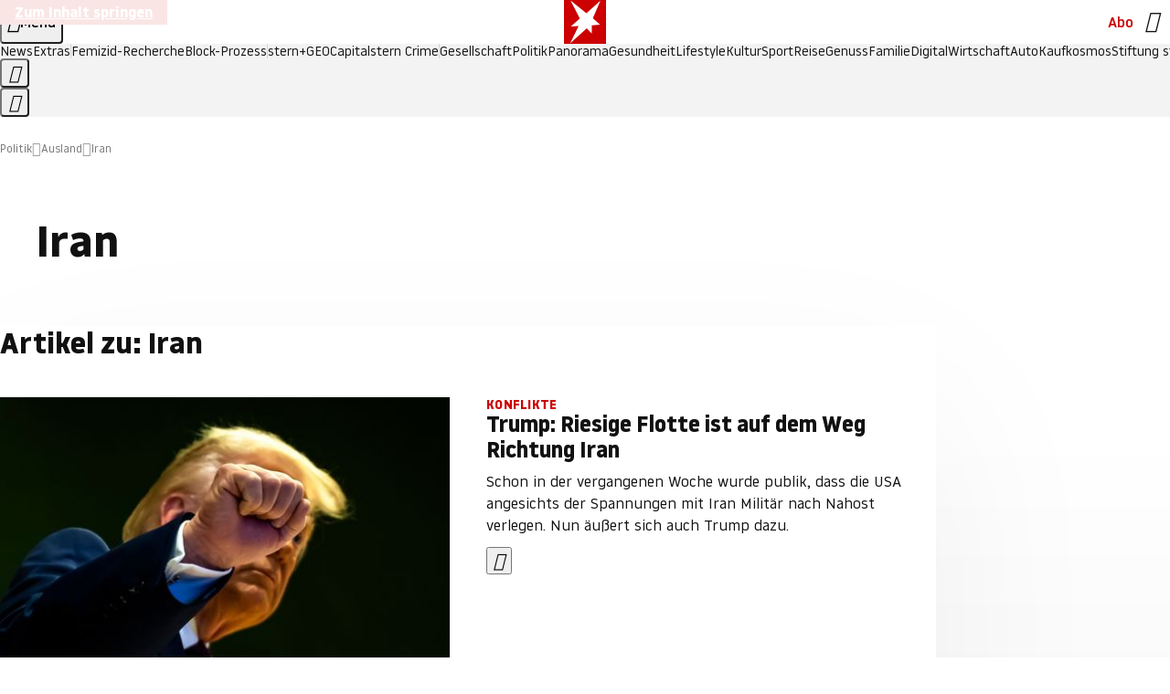

--- FILE ---
content_type: text/html
request_url: https://www.stern.de/politik/ausland/themen/iran-4151910.html
body_size: 21791
content:

<!DOCTYPE html>
<html lang="de">
<head>
  <meta charset="utf-8">
  <meta name="viewport" content="width=device-width, initial-scale=1.0">
  <title>Iran | STERN.de</title>
  <link rel="preload" as="font" href="https://www.stern.de/public/SternVariable-4OGB3BYX.woff2" type="font/woff2" crossorigin>
  <link rel="preload" as="font" href="https://www.stern.de/public/iconfont-SJOKB4AD.woff2" type="font/woff2" crossorigin>
  <link rel="icon" type="image/x-icon" href="https://www.stern.de/public/favicon-FMX3RXE2.ico">
  <link rel="icon" type="image/svg+xml" href="https://www.stern.de/public/favicon-U7MYFH7J.svg">
  <link rel="manifest" href="https://www.stern.de/public/manifest-O2IH675K.json">
  <style>@font-face{font-display:swap;font-family:stern-variable;font-stretch:80% 100%;font-style:normal;font-weight:300 800;src:url("/public/SternVariable-4OGB3BYX.woff2") format("woff2")}@font-face{font-display:swap;font-family:stern-variable;font-stretch:80% 100%;font-style:italic;font-weight:300 800;src:url("/public/SternItalicVariable-TZUDG6NG.woff2") format("woff2")}@font-face{font-display:block;font-family:iconfont;font-style:normal;font-weight:400;src:url("/public/iconfont-SJOKB4AD.woff2") format("woff2")}
/*# sourceMappingURL=/public/inline-2XSVX47Y.css.map */
</style>
  <link rel="stylesheet" href="https://www.stern.de/public/main-D2OXEMKB.css">


  
  <!-- crop mark head section -->
  <link rel="canonical" href="https://www.stern.de/politik/ausland/themen/iran-4151910.html">

  <meta name="application-name" content="stern.de">
<meta name="msapplication-TileColor" content="#cc0000">
<meta name="google-site-verification" content="pFJqqrGcqK_OZVs5M-gv8QlNSHl179HlLXATzrPrMcU">
<meta name="google-site-verification" content="MHlhpAUy-2_lW67H5knj8VG2ksH0Eyp7AcGdlmF2c8I">
<meta property="fb:app_id" content="163201030393605">
<meta property="article:publisher" content="https://www.facebook.com/stern">
<meta property="article:author" content="https://www.facebook.com/stern">
<meta name="twitter:site" content="@sternde">
<meta name="twitter:card" content="summary_large_image">
<meta name="pocket-site-verification" content="fea745512e5f649bc4d4d8f72c635c">
<link rel="alternate" type="application/rss+xml" href="https://www.stern.de/feed/standard/politik/" title="stern.de RSS Feed - Politik">
<meta name="robots" content="noarchive, max-snippet:-1, max-image-preview:large, max-video-preview:-1">



  <meta name="date" content="2015-02-27T12:55:46+01:00">

  <meta name="last-modified" content="2026-01-18T00:31:04+01:00">

<meta name="theme-color" content="#1f1f1f" media="(prefers-color-scheme: dark)">
<meta name="buildDate" content="2026-01-19T09:04:48+00:00">
<meta property="og:site_name" content="stern.de">
<meta property="og:locale" content="de_DE">

  <meta property="og:type" content="article">


  <meta property="og:title" content="Iran">


<meta property="article:opinion" content="false">

  <meta property="og:url" content="https://www.stern.de/politik/ausland/themen/iran-4151910.html">


    <meta property="article:tag" content="Donald Trump">
    <meta property="article:tag" content="US-Präsident">
    <meta property="article:tag" content="Polizei">
    <meta property="article:tag" content="Ali Chamenei">
    <meta property="article:tag" content="Teheran">
    <meta property="article:tag" content="Berlin">
    <meta property="article:tag" content="Reza Pahlavi">
    <meta property="article:tag" content="Massenprotest">
    <meta property="article:tag" content="USA">
    <meta property="article:tag" content="Amerika">

  <meta property="ob:index" content="0">


<meta name="apple-itunes-app" content="app-id=376155932, app-argument=https://www.stern.de/politik/ausland/themen/iran-4151910.html">

</head>
<body>
<ws-drawer class="ws-drawer" position="left" id="page-menu" header-shadow="true">
  <ws-menu>
    <nav slot="menu" class="menu">
      <ul class="menu__list u-blanklist">

            <li class="menu__item">
              <a class="menu__link menu__link--stern-plus typo-interactive-primary-base-strong" href="https://www.stern.de/plus/" data-gtm-navi-burger-plus>
                
                <i class="icon-stern-plus" data-gtm-navi-burger-plus aria-hidden="true"></i>
                <span data-gtm-navi-burger-plus>Entdecken Sie <i>stern</i>+</span>
                <i class="icon-chevron-right" data-gtm-navi-burger-plus aria-hidden="true"></i>
              </a>
            </li>

            <li class="menu__item"><ul class="menu__partner-group u-blanklist">
    <li class="menu__partner-group-item">
      <a class="menu__partner-group-link" data-gtm-navi-burger-partner href="https://www.stern.de/geo/" style="--background-color: #6CC24A">
<span class="brand-identifier brand-identifier--geo-white menu__partner-group-icon" data-gtm-navi-burger-partner>
  <span class="u-visually-hidden">GEO</span>
</span>

      </a>
    </li>
    <li class="menu__partner-group-item">
      <a class="menu__partner-group-link" data-gtm-navi-burger-partner href="https://www.stern.de/capital/" style="--background-color: #424B5A">
<span class="brand-identifier brand-identifier--capital-white menu__partner-group-icon" data-gtm-navi-burger-partner>
  <span class="u-visually-hidden">Capital</span>
</span>

      </a>
    </li>
    <li class="menu__partner-group-item">
      <a class="menu__partner-group-link" data-gtm-navi-burger-partner href="https://www.stern.de/panorama/verbrechen/stern-crime/" style="--background-color: #000000">
<span class="brand-identifier brand-identifier--str-crime-white menu__partner-group-icon" data-gtm-navi-burger-partner>
  <span class="u-visually-hidden">Crime</span>
</span>

      </a>
    </li>
</ul>

            </li>

            
            <li class="menu__item">
              
                

                    <span class="menu__headline typo-eyebrow-base">Medien</span>
                <ul class="menu__list u-blanklist">
                    
  <li class="menu__item menu__item--categories">


            <a class="menu__link typo-interactive-primary-base" data-gtm-navi-burger-category href="https://www.stern.de/podcasts/">
          <i
            data-gtm-navi-burger-category
          class="menu__link-icon icon-audio" aria-hidden="true"></i>
          Audio
      </a>

    
  </li>

                    
  <li class="menu__item menu__item--categories">


            <a class="menu__link typo-interactive-primary-base" data-gtm-navi-burger-category href="https://www.stern.de/video/">
          <i
            data-gtm-navi-burger-category
          class="menu__link-icon icon-video" aria-hidden="true"></i>
          Video
      </a>

    
  </li>

                </ul>
            </li>

            
            <li class="menu__item">
              
                

                    <span class="menu__headline typo-eyebrow-base">RESSORTS</span>
                <ul class="menu__list u-blanklist">
                    
  <li class="menu__item">


            <a class="menu__link typo-interactive-primary-base" data-gtm-navi-burger-category href="https://www.stern.de/gesellschaft/">
          Gesellschaft
      </a>

    
      <button type="button" class="menu__button" aria-haspopup="true" aria-expanded="false">
        <span class="u-visually-hidden">Aufklappen</span>
      </button>
      <ul class="menu__list menu__list--indented u-blanklist">

            <li class="menu__item menu__item--categories">


                <a class="menu__link typo-interactive-secondary-base" href="https://www.stern.de/gesellschaft/klima-nachhaltigkeit/" data-gtm-navi-burger-category-sub>Klima &amp; Nachhaltigkeit</a>

              
            </li>

            <li class="menu__item menu__item--categories">


                <a class="menu__link typo-interactive-secondary-base" href="https://www.stern.de/gesellschaft/faktenchecks/" data-gtm-navi-burger-category-sub>Alle stern-Faktenchecks im Überblick</a>

              
            </li>

            <li class="menu__item menu__item--categories">


                <a class="menu__link typo-interactive-secondary-base" href="https://www.stern.de/gesellschaft/regional/" data-gtm-navi-burger-category-sub>Regionales</a>

              
            </li>

            <li class="menu__item menu__item--categories">


                <a class="menu__link typo-interactive-secondary-base" href="https://www.stern.de/gesellschaft/archiv/" data-gtm-navi-burger-category-sub>Archiv</a>

              
            </li>
      </ul>
  </li>

                    
  <li class="menu__item">


            <a class="menu__link typo-interactive-primary-base" data-gtm-navi-burger-category href="https://www.stern.de/politik/">
          Politik
      </a>

    
      <button type="button" class="menu__button" aria-haspopup="true" aria-expanded="false">
        <span class="u-visually-hidden">Aufklappen</span>
      </button>
      <ul class="menu__list menu__list--indented u-blanklist">

            <li class="menu__item menu__item--categories">


                <a class="menu__link typo-interactive-secondary-base" href="https://www.stern.de/politik/deutschland/" data-gtm-navi-burger-category-sub>Deutschland</a>

              
            </li>

            <li class="menu__item">


                <a class="menu__link typo-interactive-secondary-base" href="https://www.stern.de/politik/ausland/" data-gtm-navi-burger-category-sub>Ausland</a>

              
                <button type="button" class="menu__button" aria-haspopup="true" aria-expanded="false">
                  <span class="u-visually-hidden">Aufklappen</span>
                </button>
                <ul class="menu__list menu__list--indented u-blanklist">

                      <li class="menu__item menu__item--categories">


                        
                          <a class="menu__link typo-interactive-secondary-base" href="https://www.stern.de/politik/ausland/krieg-israel-hamas/" data-gtm-navi-burger-category-sub>Krieg in Nahost</a>
                      </li>

                      <li class="menu__item menu__item--categories">


                        
                          <a class="menu__link typo-interactive-secondary-base" href="https://www.stern.de/politik/ausland/us-wahl-2024/" data-gtm-navi-burger-category-sub>US-Wahl 2024: News und Infos zur Präsidentschaftswahl</a>
                      </li>
                </ul>
            </li>

            <li class="menu__item menu__item--categories">


                <a class="menu__link typo-interactive-secondary-base" href="https://www.stern.de/politik/archiv/" data-gtm-navi-burger-category-sub>Archiv</a>

              
            </li>
      </ul>
  </li>

                    
  <li class="menu__item">


            <a class="menu__link typo-interactive-primary-base" data-gtm-navi-burger-category href="https://www.stern.de/panorama/">
          Panorama
      </a>

    
      <button type="button" class="menu__button" aria-haspopup="true" aria-expanded="false">
        <span class="u-visually-hidden">Aufklappen</span>
      </button>
      <ul class="menu__list menu__list--indented u-blanklist">

            <li class="menu__item menu__item--categories">


                <a class="menu__link typo-interactive-secondary-base" href="https://www.stern.de/panorama/weltgeschehen/" data-gtm-navi-burger-category-sub>Weltgeschehen</a>

              
            </li>

            <li class="menu__item menu__item--categories">


                <a class="menu__link typo-interactive-secondary-base" href="https://www.stern.de/panorama/verbrechen/" data-gtm-navi-burger-category-sub>Verbrechen</a>

              
            </li>

            <li class="menu__item menu__item--categories">


                <a class="menu__link typo-interactive-secondary-base" href="https://www.stern.de/panorama/verbrechen/stern-crime/" data-gtm-navi-burger-category-sub>stern Crime</a>

              
            </li>

            <li class="menu__item menu__item--categories">


                <a class="menu__link typo-interactive-secondary-base" href="https://www.stern.de/panorama/wetter/" data-gtm-navi-burger-category-sub>Wetter</a>

              
            </li>

            <li class="menu__item menu__item--categories">


                <a class="menu__link typo-interactive-secondary-base" href="https://www.stern.de/panorama/archiv/" data-gtm-navi-burger-category-sub>Archiv</a>

              
            </li>

            <li class="menu__item menu__item--categories">


                <a class="menu__link typo-interactive-secondary-base" href="https://www.stern.de/noch-fragen/" data-gtm-navi-burger-category-sub>Noch Fragen: Die Wissenscommunity vom stern</a>

              
            </li>
      </ul>
  </li>

                    
  <li class="menu__item">


            <a class="menu__link typo-interactive-primary-base" data-gtm-navi-burger-category href="https://www.stern.de/gesundheit/">
          Gesundheit
      </a>

    
      <button type="button" class="menu__button" aria-haspopup="true" aria-expanded="false">
        <span class="u-visually-hidden">Aufklappen</span>
      </button>
      <ul class="menu__list menu__list--indented u-blanklist">

            <li class="menu__item menu__item--categories">


                <a class="menu__link typo-interactive-secondary-base" href="https://www.stern.de/gesundheit/allergie/" data-gtm-navi-burger-category-sub>Allergie</a>

              
            </li>

            <li class="menu__item menu__item--categories">


                <a class="menu__link typo-interactive-secondary-base" href="https://www.stern.de/gesundheit/diabetes/" data-gtm-navi-burger-category-sub>Diabetes</a>

              
            </li>

            <li class="menu__item menu__item--categories">


                <a class="menu__link typo-interactive-secondary-base" href="https://www.stern.de/gesundheit/grippe/" data-gtm-navi-burger-category-sub>Erkältung</a>

              
            </li>

            <li class="menu__item menu__item--categories">


                <a class="menu__link typo-interactive-secondary-base" href="https://www.stern.de/gesundheit/ernaehrung/" data-gtm-navi-burger-category-sub>Ernährung</a>

              
            </li>

            <li class="menu__item menu__item--categories">


                <a class="menu__link typo-interactive-secondary-base" href="https://www.stern.de/gesundheit/fitness/" data-gtm-navi-burger-category-sub>Fitness</a>

              
            </li>

            <li class="menu__item menu__item--categories">


                <a class="menu__link typo-interactive-secondary-base" href="https://www.stern.de/gesundheit/haut/" data-gtm-navi-burger-category-sub>Haut</a>

              
            </li>

            <li class="menu__item menu__item--categories">


                <a class="menu__link typo-interactive-secondary-base" href="https://www.stern.de/gesundheit/kinderkrankheiten/" data-gtm-navi-burger-category-sub>Kinderkrankheiten</a>

              
            </li>

            <li class="menu__item menu__item--categories">


                <a class="menu__link typo-interactive-secondary-base" href="https://www.stern.de/gesundheit/kopfschmerz/" data-gtm-navi-burger-category-sub>Kopfschmerz</a>

              
            </li>

            <li class="menu__item menu__item--categories">


                <a class="menu__link typo-interactive-secondary-base" href="https://www.stern.de/gesundheit/psychologie/" data-gtm-navi-burger-category-sub>Psychologie</a>

              
            </li>

            <li class="menu__item menu__item--categories">


                <a class="menu__link typo-interactive-secondary-base" href="https://www.stern.de/gesundheit/ruecken/" data-gtm-navi-burger-category-sub>Rücken</a>

              
            </li>

            <li class="menu__item menu__item--categories">


                <a class="menu__link typo-interactive-secondary-base" href="https://www.stern.de/gesundheit/schlaf/" data-gtm-navi-burger-category-sub>Schlaf</a>

              
            </li>

            <li class="menu__item menu__item--categories">


                <a class="menu__link typo-interactive-secondary-base" href="https://www.stern.de/gesundheit/sexualitaet/" data-gtm-navi-burger-category-sub>Sexualität</a>

              
            </li>

            <li class="menu__item menu__item--categories">


                <a class="menu__link typo-interactive-secondary-base" href="https://www.stern.de/gesundheit/zaehne/" data-gtm-navi-burger-category-sub>Zähne</a>

              
            </li>

            <li class="menu__item menu__item--categories">


                <a class="menu__link typo-interactive-secondary-base" href="https://www.stern.de/gesundheit/archiv/" data-gtm-navi-burger-category-sub>Archiv</a>

              
            </li>
      </ul>
  </li>

                    
  <li class="menu__item">


            <a class="menu__link typo-interactive-primary-base" data-gtm-navi-burger-category href="https://www.stern.de/kultur/">
          Kultur
      </a>

    
      <button type="button" class="menu__button" aria-haspopup="true" aria-expanded="false">
        <span class="u-visually-hidden">Aufklappen</span>
      </button>
      <ul class="menu__list menu__list--indented u-blanklist">

            <li class="menu__item menu__item--categories">


                <a class="menu__link typo-interactive-secondary-base" href="https://www.stern.de/kultur/hoerbuchtipps/" data-gtm-navi-burger-category-sub>Hörbuch-Tipps</a>

              
            </li>

            <li class="menu__item menu__item--categories">


                <a class="menu__link typo-interactive-secondary-base" href="https://www.stern.de/kultur/film/" data-gtm-navi-burger-category-sub>Film</a>

              
            </li>

            <li class="menu__item menu__item--categories">


                <a class="menu__link typo-interactive-secondary-base" href="https://www.stern.de/kultur/musik/" data-gtm-navi-burger-category-sub>Musik</a>

              
            </li>

            <li class="menu__item menu__item--categories">


                <a class="menu__link typo-interactive-secondary-base" href="https://www.stern.de/kultur/buecher/" data-gtm-navi-burger-category-sub>Bücher</a>

              
            </li>

            <li class="menu__item menu__item--categories">


                <a class="menu__link typo-interactive-secondary-base" href="https://www.stern.de/kultur/tv/" data-gtm-navi-burger-category-sub>TV</a>

              
            </li>

            <li class="menu__item menu__item--categories">


                <a class="menu__link typo-interactive-secondary-base" href="https://www.stern.de/kultur/kunst/" data-gtm-navi-burger-category-sub>Kunst</a>

              
            </li>

            <li class="menu__item menu__item--categories">


                <a class="menu__link typo-interactive-secondary-base" href="https://www.stern.de/kultur/archiv/" data-gtm-navi-burger-category-sub>Archiv</a>

              
            </li>
      </ul>
  </li>

                    
  <li class="menu__item">


            <a class="menu__link typo-interactive-primary-base" data-gtm-navi-burger-category href="https://www.stern.de/lifestyle/">
          Lifestyle
      </a>

    
      <button type="button" class="menu__button" aria-haspopup="true" aria-expanded="false">
        <span class="u-visually-hidden">Aufklappen</span>
      </button>
      <ul class="menu__list menu__list--indented u-blanklist">

            <li class="menu__item menu__item--categories">


                <a class="menu__link typo-interactive-secondary-base" href="https://www.stern.de/lifestyle/leute/" data-gtm-navi-burger-category-sub>Leute</a>

              
            </li>

            <li class="menu__item menu__item--categories">


                <a class="menu__link typo-interactive-secondary-base" href="https://www.stern.de/lifestyle/mode/" data-gtm-navi-burger-category-sub>Mode</a>

              
            </li>

            <li class="menu__item menu__item--categories">


                <a class="menu__link typo-interactive-secondary-base" href="https://www.stern.de/lifestyle/liebe-sex/" data-gtm-navi-burger-category-sub>Liebe und Sex</a>

              
            </li>

            <li class="menu__item menu__item--categories">


                <a class="menu__link typo-interactive-secondary-base" href="https://www.stern.de/lifestyle/leben/" data-gtm-navi-burger-category-sub>Leben</a>

              
            </li>

            <li class="menu__item menu__item--categories">


                <a class="menu__link typo-interactive-secondary-base" href="https://www.stern.de/neon/" data-gtm-navi-burger-category-sub>Neon</a>

              
            </li>

            <li class="menu__item menu__item--categories">


                <a class="menu__link typo-interactive-secondary-base" href="https://www.stern.de/lifestyle/gewinnspiele/" data-gtm-navi-burger-category-sub>Gewinnspiele</a>

              
            </li>

            <li class="menu__item menu__item--categories">


                <a class="menu__link typo-interactive-secondary-base" href="https://www.stern.de/lifestyle/archiv/" data-gtm-navi-burger-category-sub>Archiv</a>

              
            </li>
      </ul>
  </li>

                    
  <li class="menu__item">


            <a class="menu__link typo-interactive-primary-base" data-gtm-navi-burger-category href="https://www.stern.de/digital/">
          Digital
      </a>

    
      <button type="button" class="menu__button" aria-haspopup="true" aria-expanded="false">
        <span class="u-visually-hidden">Aufklappen</span>
      </button>
      <ul class="menu__list menu__list--indented u-blanklist">

            <li class="menu__item menu__item--categories">


                <a class="menu__link typo-interactive-secondary-base" href="https://www.stern.de/digital/computer/" data-gtm-navi-burger-category-sub>Computer</a>

              
            </li>

            <li class="menu__item menu__item--categories">


                <a class="menu__link typo-interactive-secondary-base" href="https://www.stern.de/digital/online/" data-gtm-navi-burger-category-sub>Online</a>

              
            </li>

            <li class="menu__item menu__item--categories">


                <a class="menu__link typo-interactive-secondary-base" href="https://www.stern.de/digital/smartphones/" data-gtm-navi-burger-category-sub>Smartphones</a>

              
            </li>

            <li class="menu__item menu__item--categories">


                <a class="menu__link typo-interactive-secondary-base" href="https://www.stern.de/digital/games/" data-gtm-navi-burger-category-sub>Games</a>

              
            </li>

            <li class="menu__item menu__item--categories">


                <a class="menu__link typo-interactive-secondary-base" href="https://www.stern.de/digital/technik/" data-gtm-navi-burger-category-sub>Technik</a>

              
            </li>

            <li class="menu__item menu__item--categories">


                <a class="menu__link typo-interactive-secondary-base" href="https://www.stern.de/digital/tests/" data-gtm-navi-burger-category-sub>Tests</a>

              
            </li>

            <li class="menu__item menu__item--categories">


                <a class="menu__link typo-interactive-secondary-base" href="https://www.stern.de/digital/homeentertainment/" data-gtm-navi-burger-category-sub>Home Entertainment</a>

              
            </li>

            <li class="menu__item menu__item--categories">


                <a class="menu__link typo-interactive-secondary-base" href="https://www.stern.de/digital/archiv/" data-gtm-navi-burger-category-sub>Archiv</a>

              
            </li>
      </ul>
  </li>

                    
  <li class="menu__item">


            <a class="menu__link typo-interactive-primary-base" data-gtm-navi-burger-category href="https://www.stern.de/wirtschaft/">
          Wirtschaft
      </a>

    
      <button type="button" class="menu__button" aria-haspopup="true" aria-expanded="false">
        <span class="u-visually-hidden">Aufklappen</span>
      </button>
      <ul class="menu__list menu__list--indented u-blanklist">

            <li class="menu__item menu__item--categories">


                <a class="menu__link typo-interactive-secondary-base" href="https://www.stern.de/wirtschaft/news/" data-gtm-navi-burger-category-sub>News</a>

              
            </li>

            <li class="menu__item menu__item--categories">


                <a class="menu__link typo-interactive-secondary-base" href="https://www.stern.de/wirtschaft/geld/" data-gtm-navi-burger-category-sub>Geld</a>

              
            </li>

            <li class="menu__item menu__item--categories">


                <a class="menu__link typo-interactive-secondary-base" href="https://www.stern.de/wirtschaft/versicherung/" data-gtm-navi-burger-category-sub>Versicherung</a>

              
            </li>

            <li class="menu__item menu__item--categories">


                <a class="menu__link typo-interactive-secondary-base" href="https://www.stern.de/wirtschaft/immobilien/" data-gtm-navi-burger-category-sub>Immobilien</a>

              
            </li>

            <li class="menu__item menu__item--categories">


                <a class="menu__link typo-interactive-secondary-base" href="https://www.stern.de/wirtschaft/job/" data-gtm-navi-burger-category-sub>Job</a>

              
            </li>

            <li class="menu__item menu__item--categories">


                <a class="menu__link typo-interactive-secondary-base" href="https://www.stern.de/produkte-und-tipps/" data-gtm-navi-burger-category-sub>Produkte &amp; Tipps</a>

              
            </li>

            <li class="menu__item menu__item--categories">


                <a class="menu__link typo-interactive-secondary-base" href="https://www.stern.de/wirtschaft/archiv/" data-gtm-navi-burger-category-sub>Archiv</a>

              
            </li>

            <li class="menu__item menu__item--categories">

                <div class="menu__marketing">

<div class="ad-sponsors ">

      <span class="ad-sponsors__prefix">präsentiert von:</span>

        <span class="ad-sponsors__name">Homeday</span>

</div>


                </div>

                <a class="menu__link typo-interactive-secondary-base" href="https://www.stern.de/wirtschaft/immobilien/immobilienbewertung-kostenlos--hier-erfahren-sie--was-ihr-haus-wert-ist-8131592.html" data-gtm-navi-burger-category-sub>Immobilienbewertung kostenlos</a>

              
            </li>
      </ul>
  </li>

                    
  <li class="menu__item">


            <a class="menu__link typo-interactive-primary-base" data-gtm-navi-burger-category href="https://www.stern.de/sport/">
          Sport
      </a>

    
      <button type="button" class="menu__button" aria-haspopup="true" aria-expanded="false">
        <span class="u-visually-hidden">Aufklappen</span>
      </button>
      <ul class="menu__list menu__list--indented u-blanklist">

            <li class="menu__item menu__item--categories">


                <a class="menu__link typo-interactive-secondary-base" href="https://www.stern.de/sport/fussball/" data-gtm-navi-burger-category-sub>Fußball</a>

              
            </li>

            <li class="menu__item menu__item--categories">


                <a class="menu__link typo-interactive-secondary-base" href="https://www.stern.de/sport/formel1/" data-gtm-navi-burger-category-sub>Formel 1</a>

              
            </li>

            <li class="menu__item menu__item--categories">


                <a class="menu__link typo-interactive-secondary-base" href="https://www.stern.de/sport/sportwelt/" data-gtm-navi-burger-category-sub>Sportwelt</a>

              
            </li>

            <li class="menu__item menu__item--categories">


                <a class="menu__link typo-interactive-secondary-base" href="https://www.stern.de/sport/archiv/" data-gtm-navi-burger-category-sub>Archiv</a>

              
            </li>
      </ul>
  </li>

                    
  <li class="menu__item">


            <a class="menu__link typo-interactive-primary-base" data-gtm-navi-burger-category href="https://www.stern.de/genuss/">
          Genuss
      </a>

    
      <button type="button" class="menu__button" aria-haspopup="true" aria-expanded="false">
        <span class="u-visually-hidden">Aufklappen</span>
      </button>
      <ul class="menu__list menu__list--indented u-blanklist">

            <li class="menu__item">


                <a class="menu__link typo-interactive-secondary-base" href="https://www.stern.de/genuss/rezepte/" data-gtm-navi-burger-category-sub>Rezepte</a>

              
                <button type="button" class="menu__button" aria-haspopup="true" aria-expanded="false">
                  <span class="u-visually-hidden">Aufklappen</span>
                </button>
                <ul class="menu__list menu__list--indented u-blanklist">

                      <li class="menu__item menu__item--categories">


                        
                          <a class="menu__link typo-interactive-secondary-base" href="https://www.stern.de/genuss/rezepte/sternrezepte/" data-gtm-navi-burger-category-sub>Rezepte aus dem stern</a>
                      </li>
                </ul>
            </li>

            <li class="menu__item menu__item--categories">


                <a class="menu__link typo-interactive-secondary-base" href="https://www.stern.de/genuss/essen/" data-gtm-navi-burger-category-sub>Essen</a>

              
            </li>

            <li class="menu__item menu__item--categories">


                <a class="menu__link typo-interactive-secondary-base" href="https://www.stern.de/genuss/trinken/" data-gtm-navi-burger-category-sub>Trinken</a>

              
            </li>

            <li class="menu__item menu__item--categories">


                <a class="menu__link typo-interactive-secondary-base" href="https://www.stern.de/genuss/trends/" data-gtm-navi-burger-category-sub>Trends</a>

              
            </li>

            <li class="menu__item menu__item--categories">

                <div class="menu__marketing">
<div class="ad-labels ">
    <span class="ad-labels__item">Anzeige</span>
</div>


<div class="ad-sponsors ">

</div>


                </div>

                <a class="menu__link typo-interactive-secondary-base" href="https://reisewelten.stern.de/genuss-reisen" data-gtm-navi-burger-category-sub>Genussreisen</a>

              
            </li>

            <li class="menu__item menu__item--categories">


                <a class="menu__link typo-interactive-secondary-base" href="https://www.stern.de/genuss/archiv/" data-gtm-navi-burger-category-sub>Archiv</a>

              
            </li>
      </ul>
  </li>

                    
  <li class="menu__item">


            <a class="menu__link typo-interactive-primary-base" data-gtm-navi-burger-category href="https://www.stern.de/reise/">
          Reise
      </a>

    
      <button type="button" class="menu__button" aria-haspopup="true" aria-expanded="false">
        <span class="u-visually-hidden">Aufklappen</span>
      </button>
      <ul class="menu__list menu__list--indented u-blanklist">

            <li class="menu__item menu__item--categories">


                <a class="menu__link typo-interactive-secondary-base" href="https://www.stern.de/reise/deutschland/" data-gtm-navi-burger-category-sub>Deutschland</a>

              
            </li>

            <li class="menu__item menu__item--categories">


                <a class="menu__link typo-interactive-secondary-base" href="https://www.stern.de/reise/europa/" data-gtm-navi-burger-category-sub>Europa</a>

              
            </li>

            <li class="menu__item menu__item--categories">


                <a class="menu__link typo-interactive-secondary-base" href="https://www.stern.de/reise/fernreisen/" data-gtm-navi-burger-category-sub>Fernreisen</a>

              
            </li>

            <li class="menu__item menu__item--categories">


                <a class="menu__link typo-interactive-secondary-base" href="https://www.stern.de/reise/service/" data-gtm-navi-burger-category-sub>Service</a>

              
            </li>

            <li class="menu__item menu__item--categories">


                <a class="menu__link typo-interactive-secondary-base" href="https://www.stern.de/reise/archiv/" data-gtm-navi-burger-category-sub>Archiv</a>

              
            </li>
      </ul>
  </li>

                    
  <li class="menu__item">


            <a class="menu__link typo-interactive-primary-base" data-gtm-navi-burger-category href="https://www.stern.de/familie/">
          Familie
      </a>

    
      <button type="button" class="menu__button" aria-haspopup="true" aria-expanded="false">
        <span class="u-visually-hidden">Aufklappen</span>
      </button>
      <ul class="menu__list menu__list--indented u-blanklist">

            <li class="menu__item menu__item--categories">

                <div class="menu__marketing">

<div class="ad-sponsors ">

      <span class="ad-sponsors__prefix">präsentiert von</span>

        <span class="ad-sponsors__name">Procter &amp; Gamble</span>

</div>


                </div>

                <a class="menu__link typo-interactive-secondary-base" href="https://www.stern.de/familie/wo-qualitaet-zu-hause-ist/" data-gtm-navi-burger-category-sub>Weil Qualität den Unterschied macht</a>

              
            </li>

            <li class="menu__item">


                <a class="menu__link typo-interactive-secondary-base" href="https://www.stern.de/familie/kinder/" data-gtm-navi-burger-category-sub>Kinder</a>

              
                <button type="button" class="menu__button" aria-haspopup="true" aria-expanded="false">
                  <span class="u-visually-hidden">Aufklappen</span>
                </button>
                <ul class="menu__list menu__list--indented u-blanklist">

                      <li class="menu__item menu__item--categories">


                        
                          <a class="menu__link typo-interactive-secondary-base" href="https://www.stern.de/familie/kinder/lerntipps/" data-gtm-navi-burger-category-sub>Vom Kita- bis zum Schulalter: Diese Ideen helfen Kindern beim Lernen und Großwerden</a>
                      </li>
                </ul>
            </li>

            <li class="menu__item menu__item--categories">


                <a class="menu__link typo-interactive-secondary-base" href="https://www.stern.de/familie/beziehung/" data-gtm-navi-burger-category-sub>Beziehung</a>

              
            </li>

            <li class="menu__item menu__item--categories">


                <a class="menu__link typo-interactive-secondary-base" href="https://www.stern.de/familie/tiere/" data-gtm-navi-burger-category-sub>Tiere</a>

              
            </li>

            <li class="menu__item menu__item--categories">

                <div class="menu__marketing">
<div class="ad-labels ">
    <span class="ad-labels__item">Anzeige</span>
</div>


<div class="ad-sponsors ">

</div>


                </div>

                <a class="menu__link typo-interactive-secondary-base" href="https://reisewelten.stern.de/?utm_source=STERN_Navigation_Familie&amp;utm_campaign=stern_reisewelten_general&amp;utm_medium=textlink" data-gtm-navi-burger-category-sub>Familienreisen</a>

              
            </li>

            <li class="menu__item menu__item--categories">


                <a class="menu__link typo-interactive-secondary-base" href="https://www.stern.de/familie/archiv/" data-gtm-navi-burger-category-sub>Archiv</a>

              
            </li>

            <li class="menu__item menu__item--categories">


                <a class="menu__link typo-interactive-secondary-base" href="https://www.stern.de/familie/gartentipps/" data-gtm-navi-burger-category-sub>Schädlinge, Unkraut, Gemüseernte &amp; Co.: Alles, was Sie bei der Gartenpflege beachten sollten</a>

              
            </li>
      </ul>
  </li>

                    
  <li class="menu__item">


            <a class="menu__link typo-interactive-primary-base" data-gtm-navi-burger-category href="https://www.stern.de/auto/">
          Auto
      </a>

    
      <button type="button" class="menu__button" aria-haspopup="true" aria-expanded="false">
        <span class="u-visually-hidden">Aufklappen</span>
      </button>
      <ul class="menu__list menu__list--indented u-blanklist">

            <li class="menu__item menu__item--categories">


                <a class="menu__link typo-interactive-secondary-base" href="https://www.stern.de/auto/news/" data-gtm-navi-burger-category-sub>Autonews</a>

              
            </li>

            <li class="menu__item menu__item--categories">


                <a class="menu__link typo-interactive-secondary-base" href="https://www.stern.de/auto/fahrberichte/" data-gtm-navi-burger-category-sub>Fahrberichte</a>

              
            </li>

            <li class="menu__item">


                <a class="menu__link typo-interactive-secondary-base" href="https://www.stern.de/auto/service/" data-gtm-navi-burger-category-sub>Service</a>

              
                <button type="button" class="menu__button" aria-haspopup="true" aria-expanded="false">
                  <span class="u-visually-hidden">Aufklappen</span>
                </button>
                <ul class="menu__list menu__list--indented u-blanklist">

                      <li class="menu__item menu__item--categories">


                        
                          <a class="menu__link typo-interactive-secondary-base" href="https://www.stern.de/auto/service/sicherheit/" data-gtm-navi-burger-category-sub>Sicherheit</a>
                      </li>
                </ul>
            </li>

            <li class="menu__item menu__item--categories">


                <a class="menu__link typo-interactive-secondary-base" href="https://www.stern.de/auto/e-mobilitaet/" data-gtm-navi-burger-category-sub>E-Mobilität</a>

              
            </li>

            <li class="menu__item menu__item--categories">


                <a class="menu__link typo-interactive-secondary-base" href="https://www.stern.de/auto/archiv/" data-gtm-navi-burger-category-sub>Archiv</a>

              
            </li>
      </ul>
  </li>

                    
  <li class="menu__item">


            <a class="menu__link typo-interactive-primary-base" data-gtm-navi-burger-category href="https://www.stern.de/kaufkosmos/">
          Kaufkosmos
      </a>

    
      <button type="button" class="menu__button" aria-haspopup="true" aria-expanded="false">
        <span class="u-visually-hidden">Aufklappen</span>
      </button>
      <ul class="menu__list menu__list--indented u-blanklist">

            <li class="menu__item menu__item--categories">


                <a class="menu__link typo-interactive-secondary-base" href="https://www.stern.de/kaufkosmos/deals/" data-gtm-navi-burger-category-sub>Deals</a>

              
            </li>

            <li class="menu__item menu__item--categories">


                <a class="menu__link typo-interactive-secondary-base" href="https://www.stern.de/kaufkosmos/empfehlungen/" data-gtm-navi-burger-category-sub>Empfehlungen der Redaktion</a>

              
            </li>

            <li class="menu__item menu__item--categories">


                <a class="menu__link typo-interactive-secondary-base" href="https://www.stern.de/geschenkideen/" data-gtm-navi-burger-category-sub>Geschenkideen</a>

              
            </li>
      </ul>
  </li>

                </ul>
            </li>

            
            <li class="menu__item">
              
                

                    <span class="menu__headline typo-eyebrow-base">Formate</span>
                <ul class="menu__list u-blanklist">
                    
  <li class="menu__item menu__item--categories">


            <a class="menu__link typo-interactive-primary-base" data-gtm-navi-burger-category href="https://www.stern.de/stern-gespraeche/">
          stern-Gespräche
      </a>

    
  </li>

                    
  <li class="menu__item menu__item--categories">


            <a class="menu__link typo-interactive-primary-base" data-gtm-navi-burger-category href="https://www.stern.de/vor-ort/">
          Vor-Ort-Reportagen
      </a>

    
  </li>

                </ul>
            </li>

            
            <li class="menu__item">
              
                

                    <span class="menu__headline typo-eyebrow-base">Services</span>
                <ul class="menu__list u-blanklist">
                    
  <li class="menu__item menu__item--categories">


            <a class="menu__link typo-interactive-primary-base" data-gtm-navi-burger-service href="https://www.stern.de/service/newsletter/">
          <i
            data-gtm-navi-burger-service
          class="menu__link-icon icon-email" aria-hidden="true"></i>
          Newsletter
      </a>

    
  </li>

                    
  <li class="menu__item menu__item--categories">


            <a class="menu__link typo-interactive-primary-base" data-gtm-navi-burger-service href="https://www.stern.de/stern-studien/">
          <i
            data-gtm-navi-burger-service
          class="menu__link-icon icon-stern-studien" aria-hidden="true"></i>
          stern-Studien
      </a>

    
  </li>

                    
  <li class="menu__item menu__item--categories">


            <a class="menu__link typo-interactive-primary-base" data-gtm-navi-burger-service href="https://angebot.stern.de/">
          <i
            data-gtm-navi-burger-service
          class="menu__link-icon icon-cart" aria-hidden="true"></i>
          Aboshop
      </a>

    
  </li>

                    
  <li class="menu__item menu__item--categories">


            <a class="menu__link typo-interactive-primary-base" data-gtm-navi-burger-service href="https://www.stern.de/plus/tipps-fuer-die-nutzung-von-stern-plus-8975246.html">
          <i
            data-gtm-navi-burger-service
          class="menu__link-icon icon-email" aria-hidden="true"></i>
          Kundenservice &amp; FAQs
      </a>

    
  </li>

                    
  <li class="menu__item">


            <a class="menu__link typo-interactive-primary-base" data-gtm-navi-burger-service href="https://spiele.stern.de/">
          <i
            data-gtm-navi-burger-service
          class="menu__link-icon icon-games" aria-hidden="true"></i>
          Spiele
      </a>

    
      <button type="button" class="menu__button" aria-haspopup="true" aria-expanded="false">
        <span class="u-visually-hidden">Aufklappen</span>
      </button>
      <ul class="menu__list menu__list--indented u-blanklist">

            <li class="menu__item menu__item--categories">


                <a class="menu__link typo-interactive-secondary-base" href="https://spiele.stern.de/solitaer/" data-gtm-navi-burger-category-sub>Solitär</a>

              
            </li>

            <li class="menu__item menu__item--categories">


                <a class="menu__link typo-interactive-secondary-base" href="https://spiele.stern.de/sudoku/" data-gtm-navi-burger-category-sub>Sudoku</a>

              
            </li>

            <li class="menu__item menu__item--categories">


                <a class="menu__link typo-interactive-secondary-base" href="https://spiele.stern.de/exchange/" data-gtm-navi-burger-category-sub>Exchange</a>

              
            </li>

            <li class="menu__item menu__item--categories">


                <a class="menu__link typo-interactive-secondary-base" href="https://spiele.stern.de/bubble-shooter/" data-gtm-navi-burger-category-sub>Bubble Shooter</a>

              
            </li>

            <li class="menu__item menu__item--categories">


                <a class="menu__link typo-interactive-secondary-base" href="https://spiele.stern.de/mahjong/" data-gtm-navi-burger-category-sub>Mahjong</a>

              
            </li>

            <li class="menu__item menu__item--categories">


                <a class="menu__link typo-interactive-secondary-base" href="https://spiele.stern.de/snake/" data-gtm-navi-burger-category-sub>Snake</a>

              
            </li>
      </ul>
  </li>

                </ul>
            </li>

            <li class="menu__item"><span class="u-visually-hidden">Unsere sozialen Netzwerke</span>
<ul class="menu__social-group u-blanklist">

    <li>
      <a class="menu__social-group-link" href="https://www.facebook.com/stern" rel="noopener nofollow" target="_blank">
        <i class="menu__social-group-icon icon-facebook" aria-hidden="true"></i>
        <span class="u-visually-hidden">Facebook</span>
      </a>
    </li>

    <li>
      <a class="menu__social-group-link" href="https://www.instagram.com/stern/" rel="noopener nofollow" target="_blank">
        <i class="menu__social-group-icon icon-instagram" aria-hidden="true"></i>
        <span class="u-visually-hidden">Instagram</span>
      </a>
    </li>

    <li>
      <a class="menu__social-group-link" href="https://www.tiktok.com/@stern_de" rel="noopener nofollow" target="_blank">
        <i class="menu__social-group-icon icon-tiktok" aria-hidden="true"></i>
        <span class="u-visually-hidden">TikTok</span>
      </a>
    </li>

    <li>
      <a class="menu__social-group-link" href="https://twitter.com/sternde" rel="noopener nofollow" target="_blank">
        <i class="menu__social-group-icon icon-twitter" aria-hidden="true"></i>
        <span class="u-visually-hidden">X</span>
      </a>
    </li>

    <li>
      <a class="menu__social-group-link" href="https://whatsapp.com/channel/0029VaEEHb14o7qViPq8KF2R" rel="noopener nofollow" target="_blank">
        <i class="menu__social-group-icon icon-whatsapp" aria-hidden="true"></i>
        <span class="u-visually-hidden">Whatsapp</span>
      </a>
    </li>

    <li>
      <a class="menu__social-group-link" href="https://www.youtube.com/user/Stern" rel="noopener nofollow" target="_blank">
        <i class="menu__social-group-icon icon-youtube" aria-hidden="true"></i>
        <span class="u-visually-hidden">YouTube</span>
      </a>
    </li>
</ul>

            </li>
      </ul>
    </nav>
  </ws-menu>
</ws-drawer>



    
    <ws-adscript aria-hidden="true" content-type="index" hidden is-index-page="true" name="top" zone="politik" live-url="/stern.de/MoltenBundle.top.js" preview-url="https://adctrl.emsmobile.de/molten/preview/stern/MoltenBundle.top.js" keywords="[&quot;stern&quot;,&quot;onecore&quot;,&quot;ct_index&quot;,&quot;ct_topic&quot;]"></ws-adscript>


    <ws-zephr envBaseUrl="https://www.stern.de" forwarderurl="https://web-log-forwarder.strplus.guj.digital/stern/zephr-load-error" loggedin="false" tenant="stern" vendorid="5f8580a91d467d132d0ac62d"></ws-zephr>
    
    <div data-zephr="stern-toaster"></div>

    <div class="page page--index"><ws-sticky-header class="ws-sticky-header">
          <div class="page__header"><header class="header" data-testid="header">

  <div class="header__navigation">
    <a class="skip-nav header__button typo-interactive-primary-base-strong header__interaction-element" href="#content-start">Zum Inhalt springen</a>
    <button type="button" class="header__button header__button--menu typo-interactive-primary-base header__interaction-element" data-gtm-navi-burger-open data-drawertarget="page-menu">
      <i class="icon-menu header__button-icon" data-gtm-navi-burger-open aria-hidden="true"></i> Menü
    </button>
    <a class="header__logo" href="https://www.stern.de/" data-gtm-navi-head-home title="Home" aria-label="stern.de"></a>
    <div class="header__user-area">
        <a href="https://angebot.stern.de/" class="header__button header__button--subscription typo-interactive-primary-base header__interaction-element" data-gtm-navi-head-abo>Abo<span class="d-none d-md-revert" data-gtm-navi-head-abo>&nbsp;testen</span></a>
        <ws-link class="header__button header__button--user header__interaction-element" data-gtm-navi-head-account data-testid="my-profile" href="https://www.stern.de/p-user/login?wdycf=%s">
          <i class="icon-profile header__button-icon" data-gtm-navi-head-account aria-hidden="true"></i>
          <span class="u-visually-hidden">Login</span>
        </ws-link>
    </div>
  </div>

  <div class="header__top-bar"><ws-scroller class="ws-scroller header__top-bar-inner">
        <ul class="ws-scroller__list header__top-list typo-interactive-secondary-sm u-blanklist">
          <li>
              <a href="https://www.stern.de/news/" data-gtm-navi-slider class="header__top-item header__interaction-element">
                News
              </a>
          </li>
          <li>
              <a href="https://www.stern.de/extra/" data-gtm-navi-slider class="header__top-item header__interaction-element">
                Extras
              </a>
          </li>
          <li>
              <span class="header__top-seperator"></span>
          </li>
          <li>
              <a href="https://www.stern.de/panorama/verbrechen/femizid-projekt/" data-gtm-navi-slider class="header__top-item header__interaction-element">
                Femizid-Recherche
              </a>
          </li>
          <li>
              <a href="https://www.stern.de/panorama/verbrechen/block/" data-gtm-navi-slider class="header__top-item header__interaction-element">
                Block-Prozess
              </a>
          </li>
          <li>
              <span class="header__top-seperator"></span>
          </li>
          <li>
              <a href="https://www.stern.de/plus/" data-gtm-navi-slider class="header__top-item header__interaction-element">
                stern+
              </a>
          </li>
          <li>
              <a href="https://www.stern.de/geo/" data-gtm-navi-slider class="header__top-item header__interaction-element">
                GEO
              </a>
          </li>
          <li>
              <a href="https://www.stern.de/capital/" data-gtm-navi-slider class="header__top-item header__interaction-element">
                Capital
              </a>
          </li>
          <li>
              <a href="https://www.stern.de/panorama/verbrechen/stern-crime/" data-gtm-navi-slider class="header__top-item header__interaction-element">
                stern Crime
              </a>
          </li>
          <li>
              <span class="header__top-seperator"></span>
          </li>
          <li>
              <a href="https://www.stern.de/gesellschaft/" data-gtm-navi-slider class="header__top-item header__interaction-element">
                Gesellschaft
              </a>
          </li>
          <li>
              <a href="https://www.stern.de/politik/" data-gtm-navi-slider class="header__top-item header__interaction-element">
                Politik
              </a>
          </li>
          <li>
              <a href="https://www.stern.de/panorama/" data-gtm-navi-slider class="header__top-item header__interaction-element">
                Panorama
              </a>
          </li>
          <li>
              <a href="https://www.stern.de/gesundheit/" data-gtm-navi-slider class="header__top-item header__interaction-element">
                Gesundheit
              </a>
          </li>
          <li>
              <a href="https://www.stern.de/lifestyle/" data-gtm-navi-slider class="header__top-item header__interaction-element">
                Lifestyle
              </a>
          </li>
          <li>
              <a href="https://www.stern.de/kultur/" data-gtm-navi-slider class="header__top-item header__interaction-element">
                Kultur
              </a>
          </li>
          <li>
              <a href="https://www.stern.de/sport/" data-gtm-navi-slider class="header__top-item header__interaction-element">
                Sport
              </a>
          </li>
          <li>
              <a href="https://www.stern.de/reise/" data-gtm-navi-slider class="header__top-item header__interaction-element">
                Reise
              </a>
          </li>
          <li>
              <a href="https://www.stern.de/genuss/" data-gtm-navi-slider class="header__top-item header__interaction-element">
                Genuss
              </a>
          </li>
          <li>
              <a href="https://www.stern.de/familie/" data-gtm-navi-slider class="header__top-item header__interaction-element">
                Familie
              </a>
          </li>
          <li>
              <a href="https://www.stern.de/digital/" data-gtm-navi-slider class="header__top-item header__interaction-element">
                Digital
              </a>
          </li>
          <li>
              <a href="https://www.stern.de/wirtschaft/" data-gtm-navi-slider class="header__top-item header__interaction-element">
                Wirtschaft
              </a>
          </li>
          <li>
              <a href="https://www.stern.de/auto/" data-gtm-navi-slider class="header__top-item header__interaction-element">
                Auto
              </a>
          </li>
          <li>
              <a href="https://www.stern.de/kaufkosmos/" data-gtm-navi-slider class="header__top-item header__interaction-element">
                Kaufkosmos
              </a>
          </li>
          <li>
              <a href="https://www.stern.de/stiftung/" data-gtm-navi-slider class="header__top-item header__interaction-element">
                Stiftung stern
              </a>
          </li>
      </ul>

  <button type="button" slot="previous" class="ws-scroller__button ws-scroller__button--previous" aria-label="Zurück">
    <i class="icon-caret-left" aria-hidden="true"></i>
  </button>

  <button type="button" slot="next" class="ws-scroller__button ws-scroller__button--next" aria-label="Weiter">
    <i class="icon-caret-right" aria-hidden="true"></i>
  </button>
</ws-scroller>

  </div>
</header>

        </div>
</ws-sticky-header>

      <div class="page__content">
        <div class="page__aside page__aside--left">
  <aside class="ad-container ad-container--aside ad-container--aside-left" isAside>
    
  <ws-adtag id="skyscraper_2" media="desktop,widescreen" reloading="manual" class="MoltenBundle ad-tag-container ad-tag-container--skyscraper-2">
  </ws-adtag>

  </aside>

        </div>
        <div class="page__content-inner">
  <section class="ad-container ad-container--section d-none d-md-revert ad-container--with-margin" style="min-height: 90px;">
    
  <ws-adtag id="superbanner_1" media="tablet,desktop,widescreen" reloading="manual" class="MoltenBundle ad-tag-container ad-tag-container--superbanner-1">
  </ws-adtag>


  <ws-adtag id="wallpaper_1" media="widescreen" reloading="manual" class="MoltenBundle ad-tag-container ad-tag-container--wallpaper-1">
  </ws-adtag>

  </section>

          <main class="page__main" id="content-start">
            <!-- Schnittmarke Anfang -->

  <ws-scroller class="breadcrumb">
    <ul class="breadcrumb__list u-blanklist">
        <li class="breadcrumb__item">
            <a class="breadcrumb__link" data-gtm-navi-breadcrumb href="https://www.stern.de/politik/">Politik</a>
        </li>
        <li class="breadcrumb__item">
            <a class="breadcrumb__link" data-gtm-navi-breadcrumb href="https://www.stern.de/politik/ausland/">Ausland</a>
        </li>
        <li class="breadcrumb__item">
            <h1 class="breadcrumb__headline">Iran</h1>
        </li>
    </ul>
  </ws-scroller>






<section class="teaser teaser--info-box teaser--topic-intro-section teaser-plaintext"
>


    <div class="teaser__content">


        <h2 class="teaser__headline typo-headline-sc-2xl">
          Iran
        </h2>


    </div>

</section>





<div class="group-teaserlist">

      <h2 class="group-teaserlist__headline">
          Artikel zu: Iran
      </h2>
    <div class="group-teaserlist__items">


<article class="teaser teaser--list" data-brand-identifier="stern" data-content-id="37068232" data-headline="Trump: Riesige Flotte ist auf dem Weg Richtung Iran" data-position-group-index="1" data-position-index="1" data-position="1-1" data-teaser-context="not_set" data-teaser-context-headline="Artikel zu: Iran" data-teaser-type="list" data-trace-id="teaser" data-type="article" data-upscore-object-id="37068232" data-tracking>

    <time class="teaser__time" datetime="2026-01-23T00:10:12+01:00">23. Januar 2026,00:10</time>


      <div class="teaser__image-wrapper">

<figure class="image-element teaser__image">
  

<img class="image-element__image image" fetchpriority="high" loading="eager" src="https://image.stern.de/37068234/t/yG/v1/w480/r1.5/-/23--lq6ljjeljsv5axs2048jpeg---ccbd812a34f084c0.jpg" style="aspect-ratio: 1.5;" alt="Die USA beobachten die Geschehnisse im Iran genau - sagt US-Präsident Donald Trump. Foto: Laurent Gillieron/KEYSTONE/dpa" title="Die USA beobachten die Geschehnisse im Iran genau - sagt US-Präsident Donald Trump. Foto: Laurent Gillieron/KEYSTONE/dpa">




</figure>

      </div>
    <div class="teaser__content">
      <a class="teaser__link" href="https://www.stern.de/politik/ausland/konflikte--trump--riesige-flotte-ist-auf-dem-weg-richtung-iran-37068232.html" data-upscore-url>
        <h3 class="teaser__headline-wrapper">
          
            <span class="teaser__kicker typo-eyebrow-sm ">Konflikte</span>

                    <span class="teaser__headline typo-headline-lg typo-headline-xl@lg" data-upscore-title>Trump: Riesige Flotte ist auf dem Weg Richtung Iran</span>
        </h3>
      </a>
      
        <div class="teaser__text typo-body-base">Schon in der vergangenen Woche wurde publik, dass die USA angesichts der Spannungen mit Iran Militär nach Nahost verlegen. Nun äußert sich auch Trump dazu.</div>
      <div class="teaser__footer">
<div class="teaser-footer">


    <ws-paywallcontrol class="teaser-footer__bookmark">
      <button class="ws-open-dialog" data-content-id="37068232" data-brand-identifier="stern" data-headline="Trump: Riesige Flotte ist auf dem Weg Richtung Iran" data-tracking-paid-category="free" data-target-type="article" data-teaser-type="list" data-tracking-active type="button">
        <i class="icon-bookmark" aria-hidden="true"></i>
        <span class="u-visually-hidden">Zur Merkliste hinzufügen</span>
      </button>
    </ws-paywallcontrol>
</div>

      </div>
    </div>
</article>






<article class="teaser teaser--list" data-brand-identifier="stern" data-content-id="37054344" data-headline="Was sind die Revolutionsgarden?" data-position-group-index="1" data-position-index="2" data-position="1-2" data-teaser-context="not_set" data-teaser-context-headline="Artikel zu: Iran" data-teaser-type="list" data-trace-id="teaser" data-type="article" data-upscore-object-id="37054344" data-tracking>

    <time class="teaser__time" datetime="2026-01-22T16:21:00+01:00">22. Januar 2026,16:21</time>


      <div class="teaser__image-wrapper">

<figure class="image-element teaser__image">
  

<img class="image-element__image image" fetchpriority="auto" loading="lazy" src="https://image.stern.de/37055986/t/8V/v1/w480/r1.5/-/revolutionsgarden-iran.jpg" style="aspect-ratio: 1.5; background-color: #262422;" alt="Basidschis bei einer Feier in Teheran im November: Sie sind Teil der Revolutionsgarden im Iran" title="Basidschis Revolutionsgarden Iran">




</figure>

      </div>
    <div class="teaser__content">
      <a class="teaser__link" href="https://www.stern.de/politik/deutschland/brutale-revolutionsgarden-im-iran--was-steckt-dahinter--37054344.html" data-upscore-url>
        <h3 class="teaser__headline-wrapper">
          
            <span class="teaser__kicker typo-eyebrow-sm ">Proteste im Iran</span>

                    <span class="teaser__headline typo-headline-lg typo-headline-xl@lg" data-upscore-title>Was sind die Revolutionsgarden?</span>
        </h3>
      </a>
      
        <div class="teaser__text typo-body-base">Die großen Proteste im Iran wurden brutal niedergeschlagen, vor allem die Revolutionsgarden spielen dabei eine wichtige Rolle. Was steckt dahinter?</div>
      <div class="teaser__footer">
<div class="teaser-footer">


    <ws-paywallcontrol class="teaser-footer__bookmark">
      <button class="ws-open-dialog" data-content-id="37054344" data-brand-identifier="stern" data-headline="Was sind die Revolutionsgarden?" data-tracking-paid-category="free" data-target-type="article" data-teaser-type="list" data-tracking-active type="button">
        <i class="icon-bookmark" aria-hidden="true"></i>
        <span class="u-visually-hidden">Zur Merkliste hinzufügen</span>
      </button>
    </ws-paywallcontrol>
</div>

      </div>
    </div>
</article>






<article class="teaser teaser--list" data-brand-identifier="stern" data-content-id="37064288" data-headline="Iran veröffentlicht offizielle Todeszahlen der Proteste" data-position-group-index="1" data-position-index="3" data-position="1-3" data-teaser-context="not_set" data-teaser-context-headline="Artikel zu: Iran" data-teaser-type="list" data-trace-id="teaser" data-type="article" data-upscore-object-id="37064288" data-tracking>

    <time class="teaser__time" datetime="2026-01-21T23:27:23+01:00">21. Januar 2026,23:27</time>


      <div class="teaser__image-wrapper">

<figure class="image-element teaser__image">
  

<img class="image-element__image image" fetchpriority="auto" loading="lazy" src="https://image.stern.de/37064290/t/UP/v1/w480/r1.5/-/21--qzyp6boz6ov2axs2048jpeg---78f49ab160990562.jpg" style="aspect-ratio: 1.5;" alt="Iran veröffentlicht offizielle Todeszahlen der Proteste Foto: Uncredited/UGC/AP/dpa" title="Iran veröffentlicht offizielle Todeszahlen der Proteste Foto: Uncredited/UGC/AP/dpa">




</figure>

      </div>
    <div class="teaser__content">
      <a class="teaser__link" href="https://www.stern.de/politik/ausland/repression--iran-veroeffentlicht-offizielle-todeszahlen-der-proteste-37064288.html" data-upscore-url>
        <h3 class="teaser__headline-wrapper">
          
            <span class="teaser__kicker typo-eyebrow-sm ">Repression</span>

                    <span class="teaser__headline typo-headline-lg typo-headline-xl@lg" data-upscore-title>Iran veröffentlicht offizielle Todeszahlen der Proteste</span>
        </h3>
      </a>
      
        <div class="teaser__text typo-body-base">Aktivisten haben nach eigenen Angaben bereits Tausende Tote bei den Iran-Protesten verifiziert. Nun äußert sich auch Irans Staatsmacht.</div>
      <div class="teaser__footer">
<div class="teaser-footer">


    <ws-paywallcontrol class="teaser-footer__bookmark">
      <button class="ws-open-dialog" data-content-id="37064288" data-brand-identifier="stern" data-headline="Iran veröffentlicht offizielle Todeszahlen der Proteste" data-tracking-paid-category="free" data-target-type="article" data-teaser-type="list" data-tracking-active type="button">
        <i class="icon-bookmark" aria-hidden="true"></i>
        <span class="u-visually-hidden">Zur Merkliste hinzufügen</span>
      </button>
    </ws-paywallcontrol>
</div>

      </div>
    </div>
</article>






<article class="teaser teaser--list" data-brand-identifier="stern" data-content-id="37062064" data-headline="Schah-Witwe zu Protesten im Iran: &quot;Es gibt kein Zurück mehr&quot;" data-position-group-index="1" data-position-index="4" data-position="1-4" data-teaser-context="not_set" data-teaser-context-headline="Artikel zu: Iran" data-teaser-type="list" data-trace-id="teaser" data-type="article" data-upscore-object-id="37062064" data-tracking>

    <time class="teaser__time" datetime="2026-01-21T11:32:01+01:00">21. Januar 2026,11:32</time>


      <div class="teaser__image-wrapper">

<figure class="image-element teaser__image">
  

<img class="image-element__image image" fetchpriority="auto" loading="lazy" src="https://image.stern.de/37062066/t/hS/v1/w480/r1.5/-/21--farah-pahlavi-in-ihrer-pariser-wohnung---add6f6cb5126a3f8.jpg" style="aspect-ratio: 1.5;" alt="Farah Pahlavi in ihrer Pariser Wohnung" title="Farah Pahlavi in ihrer Pariser Wohnung">




</figure>

      </div>
    <div class="teaser__content">
      <a class="teaser__link" href="https://www.stern.de/news/schah-witwe-zu-protesten-im-iran---es-gibt-kein-zurueck-mehr--37062064.html" data-upscore-url>
        <h3 class="teaser__headline-wrapper">
          

                    <span class="teaser__headline typo-headline-lg typo-headline-xl@lg" data-upscore-title>Schah-Witwe zu Protesten im Iran: &quot;Es gibt kein Zurück mehr&quot;</span>
        </h3>
      </a>
      
        <div class="teaser__text typo-body-base">Die Witwe des letzten Schahs hat angesichts der Protestwelle im Iran ihre Hoffnung auf einen Sturz der Führung in Teheran bekräftigt. Nach den Demonstrationen gebe es "kein Zurück mehr", sagte Farah Pahlavi in einem Interview mit der Nachrichtenagentur AFP. Sie sei überzeugt, dass die Iraner "als Sieger aus dieser ungleichen Auseinandersetzung hervorgehen werden". Es sei ihr "Wunsch" und ihr "Bedürfnis", in den Iran zurückzukehren, sagte die 87-Jährige.</div>
      <div class="teaser__footer">
<div class="teaser-footer">


    <ws-paywallcontrol class="teaser-footer__bookmark">
      <button class="ws-open-dialog" data-content-id="37062064" data-brand-identifier="stern" data-headline="Schah-Witwe zu Protesten im Iran: &quot;Es gibt kein Zurück mehr&quot;" data-tracking-paid-category="free" data-target-type="article" data-teaser-type="list" data-tracking-active type="button">
        <i class="icon-bookmark" aria-hidden="true"></i>
        <span class="u-visually-hidden">Zur Merkliste hinzufügen</span>
      </button>
    </ws-paywallcontrol>
</div>

      </div>
    </div>
</article>






<article class="teaser teaser--list" data-brand-identifier="stern" data-content-id="37058662" data-headline="Brandenburg setzt Abschiebungen in den Iran aus" data-position-group-index="1" data-position-index="5" data-position="1-5" data-teaser-context="not_set" data-teaser-context-headline="Artikel zu: Iran" data-teaser-type="list" data-trace-id="teaser" data-type="article" data-upscore-object-id="37058662" data-tracking>

    <time class="teaser__time" datetime="2026-01-20T14:10:07+01:00">20. Januar 2026,14:10</time>


      <div class="teaser__image-wrapper">

<figure class="image-element teaser__image">
  

<img class="image-element__image image" fetchpriority="auto" loading="lazy" src="https://image.stern.de/37058664/t/Hl/v2/w480/r1.5/-/20--cz5xf44iqev5axs2048jpeg---cce7f8b647b22785.jpg" style="aspect-ratio: 1.5;" alt="Für drei Monate sind in Brandenburg Abschiebungen in den Iran wegen der aktuellen Lage ausgesetzt. (Symbolbild) Foto: Julian Str" title="Für drei Monate sind in Brandenburg Abschiebungen in den Iran wegen der aktuellen Lage ausgesetzt. (Symbolbild) Foto: Julian Str">




</figure>

      </div>
    <div class="teaser__content">
      <a class="teaser__link" href="https://www.stern.de/gesellschaft/regional/berlin-brandenburg/abschiebestopp--brandenburg-setzt-abschiebungen-in-den-iran-aus-37058662.html" data-upscore-url>
        <h3 class="teaser__headline-wrapper">
          
            <span class="teaser__kicker typo-eyebrow-sm ">Abschiebestopp</span>

                    <span class="teaser__headline typo-headline-lg typo-headline-xl@lg" data-upscore-title>Brandenburg setzt Abschiebungen in den Iran aus</span>
        </h3>
      </a>
      
        <div class="teaser__text typo-body-base">Brandenburg stoppt vorerst Abschiebungen in den Iran. Innenminister Wilke nennt die Entscheidung ein Zeichen der Solidarität.</div>
      <div class="teaser__footer">
<div class="teaser-footer">


    <ws-paywallcontrol class="teaser-footer__bookmark">
      <button class="ws-open-dialog" data-content-id="37058662" data-brand-identifier="stern" data-headline="Brandenburg setzt Abschiebungen in den Iran aus" data-tracking-paid-category="free" data-target-type="article" data-teaser-type="list" data-tracking-active type="button">
        <i class="icon-bookmark" aria-hidden="true"></i>
        <span class="u-visually-hidden">Zur Merkliste hinzufügen</span>
      </button>
    </ws-paywallcontrol>
</div>

      </div>
    </div>
</article>







  <article class="teaser-plaintext" data-brand-identifier="stern" data-headline="Iran: Polizeichef stellt Demonstranten ein Ultimatum" data-position-group-index="1" data-position-index="6" data-position="1-6" data-teaser-context="not_set" data-teaser-context-headline="Artikel zu: Iran" data-teaser-type="plaintext" data-trace-id="teaser" data-upscore-object-id>

    <div class="teaser-plaintext__meta">
        <time class="teaser-plaintext__time" datetime="2026-01-20T05:04:00+01:00">20. Januar 2026 | 05:04 Uhr</time>
    </div>
    <a href="https://www.stern.de/politik/ausland/iran--polizeichef-stellt-demonstranten-ein-ultimatum-37056480.html" class="teaser-plaintext__link" data-upscore-url>
      <h3 class="teaser-plaintext__link-text" data-upscore-title>Iran: Polizeichef stellt Demonstranten ein Ultimatum</h3>
    </a>
  </article>








  <article class="teaser-plaintext" data-brand-identifier="stern" data-headline="Italienischer Modeschöpfer Valentino im Alter von 93 Jahren gestorben" data-position-group-index="1" data-position-index="7" data-position="1-7" data-teaser-context="not_set" data-teaser-context-headline="Artikel zu: Iran" data-teaser-type="plaintext" data-trace-id="teaser" data-upscore-object-id>

    <div class="teaser-plaintext__meta">
        <time class="teaser-plaintext__time" datetime="2026-01-19T20:33:04+01:00">19. Januar 2026 | 20:33 Uhr</time>
    </div>
    <a href="https://www.stern.de/news/italienischer-modeschoepfer-valentino-im-alter-von-93-jahren-gestorben-37056242.html" class="teaser-plaintext__link" data-upscore-url>
      <h3 class="teaser-plaintext__link-text" data-upscore-title>Italienischer Modeschöpfer Valentino im Alter von 93 Jahren gestorben</h3>
    </a>
  </article>








  <article class="teaser-plaintext" data-brand-identifier="stern" data-headline="International: Auseinandersetzung bei Iran-Demo in Hamburg" data-position-group-index="1" data-position-index="8" data-position="1-8" data-teaser-context="not_set" data-teaser-context-headline="Artikel zu: Iran" data-teaser-type="plaintext" data-trace-id="teaser" data-upscore-object-id>

    <div class="teaser-plaintext__meta">
        <time class="teaser-plaintext__time" datetime="2026-01-19T20:00:52+01:00">19. Januar 2026 | 20:00 Uhr</time>
    </div>
    <a href="https://www.stern.de/gesellschaft/regional/hamburg-schleswig-holstein/international--auseinandersetzung-bei-iran-demo-in-hamburg-37056364.html" class="teaser-plaintext__link" data-upscore-url>
      <h3 class="teaser-plaintext__link-text" data-upscore-title>International: Auseinandersetzung bei Iran-Demo in Hamburg</h3>
    </a>
  </article>








  <article class="teaser-plaintext" data-brand-identifier="stern" data-headline="Notfälle: Stichverletzungen am Jungfernstieg – Polizei sucht Zeugen" data-position-group-index="1" data-position-index="9" data-position="1-9" data-teaser-context="not_set" data-teaser-context-headline="Artikel zu: Iran" data-teaser-type="plaintext" data-trace-id="teaser" data-upscore-object-id>

    <div class="teaser-plaintext__meta">
        <time class="teaser-plaintext__time" datetime="2026-01-19T16:19:22+01:00">19. Januar 2026 | 16:19 Uhr</time>
    </div>
    <a href="https://www.stern.de/gesellschaft/regional/hamburg-schleswig-holstein/notfaelle--stichverletzungen-am-jungfernstieg---polizei-sucht-zeugen-37055830.html" class="teaser-plaintext__link" data-upscore-url>
      <h3 class="teaser-plaintext__link-text" data-upscore-title>Notfälle: Stichverletzungen am Jungfernstieg – Polizei sucht Zeugen</h3>
    </a>
  </article>








  <article class="teaser-plaintext" data-brand-identifier="stern" data-headline="Abschiebung: Saarland setzt Abschiebungen in den Iran vorerst aus" data-position-group-index="1" data-position-index="10" data-position="1-10" data-teaser-context="not_set" data-teaser-context-headline="Artikel zu: Iran" data-teaser-type="plaintext" data-trace-id="teaser" data-upscore-object-id>

    <div class="teaser-plaintext__meta">
        <time class="teaser-plaintext__time" datetime="2026-01-19T15:01:35+01:00">19. Januar 2026 | 15:01 Uhr</time>
    </div>
    <a href="https://www.stern.de/gesellschaft/regional/rheinland-pfalz-saarland/abschiebung--saarland-setzt-abschiebungen-in-den-iran-vorerst-aus-37055462.html" class="teaser-plaintext__link" data-upscore-url>
      <h3 class="teaser-plaintext__link-text" data-upscore-title>Abschiebung: Saarland setzt Abschiebungen in den Iran vorerst aus</h3>
    </a>
  </article>








  <article class="teaser-plaintext" data-brand-identifier="stern" data-headline="Prozesse: Prozess wegen Koranverbrennung vor IZH eingestellt" data-position-group-index="1" data-position-index="11" data-position="1-11" data-teaser-context="not_set" data-teaser-context-headline="Artikel zu: Iran" data-teaser-type="plaintext" data-trace-id="teaser" data-upscore-object-id>

    <div class="teaser-plaintext__meta">
        <time class="teaser-plaintext__time" datetime="2026-01-19T14:52:53+01:00">19. Januar 2026 | 14:52 Uhr</time>
    </div>
    <a href="https://www.stern.de/gesellschaft/regional/hamburg-schleswig-holstein/prozesse--prozess-wegen-koranverbrennung-vor-izh-eingestellt-37054616.html" class="teaser-plaintext__link" data-upscore-url>
      <h3 class="teaser-plaintext__link-text" data-upscore-title>Prozesse: Prozess wegen Koranverbrennung vor IZH eingestellt</h3>
    </a>
  </article>








  <article class="teaser-plaintext" data-brand-identifier="stern" data-headline="Proteste im Iran: Aktivisten sprechen von fast 4000 Toten" data-position-group-index="1" data-position-index="12" data-position="1-12" data-teaser-context="not_set" data-teaser-context-headline="Artikel zu: Iran" data-teaser-type="plaintext" data-trace-id="teaser" data-upscore-object-id>

    <div class="teaser-plaintext__meta">
        <time class="teaser-plaintext__time" datetime="2026-01-19T11:06:00+01:00">19. Januar 2026 | 11:06 Uhr</time>
    </div>
    <a href="https://www.stern.de/politik/ausland/proteste-im-iran--aktivisten-sprechen-von-fast-4000-toten-37054028.html" class="teaser-plaintext__link" data-upscore-url>
      <h3 class="teaser-plaintext__link-text" data-upscore-title>Proteste im Iran: Aktivisten sprechen von fast 4000 Toten</h3>
    </a>
  </article>








  <article class="teaser-plaintext" data-brand-identifier="stern" data-headline="Repressionen: Aktivisten verifizieren fast 4.000 Tote bei Iran-Protesten" data-position-group-index="1" data-position-index="13" data-position="1-13" data-teaser-context="not_set" data-teaser-context-headline="Artikel zu: Iran" data-teaser-type="plaintext" data-trace-id="teaser" data-upscore-object-id>

    <div class="teaser-plaintext__meta">
        <time class="teaser-plaintext__time" datetime="2026-01-19T10:07:11+01:00">19. Januar 2026 | 10:07 Uhr</time>
    </div>
    <a href="https://www.stern.de/politik/ausland/repressionen--aktivisten-verifizieren-fast-4-000-tote-bei-iran-protesten-37053892.html" class="teaser-plaintext__link" data-upscore-url>
      <h3 class="teaser-plaintext__link-text" data-upscore-title>Repressionen: Aktivisten verifizieren fast 4.000 Tote bei Iran-Protesten</h3>
    </a>
  </article>








  <article class="teaser-plaintext" data-brand-identifier="stern" data-headline="In den Iran: Schah-Sohn Pahlavi kündigt Rückkehr an" data-position-group-index="1" data-position-index="14" data-position="1-14" data-teaser-context="not_set" data-teaser-context-headline="Artikel zu: Iran" data-teaser-type="plaintext" data-trace-id="teaser" data-upscore-object-id>

    <div class="teaser-plaintext__meta">
        <time class="teaser-plaintext__time" datetime="2026-01-18T21:23:00+01:00">18. Januar 2026 | 21:23 Uhr</time>
    </div>
    <a href="https://www.stern.de/politik/ausland/in-den-iran--schah-sohn-pahlavi-kuendigt-rueckkehr-an-37051754.html" class="teaser-plaintext__link" data-upscore-url>
      <h3 class="teaser-plaintext__link-text" data-upscore-title>In den Iran: Schah-Sohn Pahlavi kündigt Rückkehr an</h3>
    </a>
  </article>








  <article class="teaser-plaintext" data-brand-identifier="stern" data-headline="Iran: Präsident warnt USA vor Angriff auf Ayatollah Chamenei" data-position-group-index="1" data-position-index="15" data-position="1-15" data-teaser-context="not_set" data-teaser-context-headline="Artikel zu: Iran" data-teaser-type="plaintext" data-trace-id="teaser" data-upscore-object-id>

    <div class="teaser-plaintext__meta">
        <time class="teaser-plaintext__time" datetime="2026-01-18T20:13:05+01:00">18. Januar 2026 | 20:13 Uhr</time>
    </div>
    <a href="https://www.stern.de/politik/ausland/iran--praesident-warnt-usa-vor-angriff-auf-ayatollah-chamenei-37052816.html" class="teaser-plaintext__link" data-upscore-url>
      <h3 class="teaser-plaintext__link-text" data-upscore-title>Iran: Präsident warnt USA vor Angriff auf Ayatollah Chamenei</h3>
    </a>
  </article>








  <article class="teaser-plaintext" data-brand-identifier="stern" data-headline="Sorge vor Eskalation: Chamenei und Trump verschärfen den Iran-Konflikt" data-position-group-index="1" data-position-index="16" data-position="1-16" data-teaser-context="not_set" data-teaser-context-headline="Artikel zu: Iran" data-teaser-type="plaintext" data-trace-id="teaser" data-upscore-object-id>

    <div class="teaser-plaintext__meta">
        <time class="teaser-plaintext__time" datetime="2026-01-18T17:37:25+01:00">18. Januar 2026 | 17:37 Uhr</time>
    </div>
    <a href="https://www.stern.de/politik/ausland/sorge-vor-eskalation--chamenei-und-trump-verschaerfen-den-iran-konflikt-37051388.html" class="teaser-plaintext__link" data-upscore-url>
      <h3 class="teaser-plaintext__link-text" data-upscore-title>Sorge vor Eskalation: Chamenei und Trump verschärfen den Iran-Konflikt</h3>
    </a>
  </article>








  <article class="teaser-plaintext" data-brand-identifier="stern" data-headline="Proteste: Solidaritätsdemo in Dresden - Kritik am iranischen Regime" data-position-group-index="1" data-position-index="17" data-position="1-17" data-teaser-context="not_set" data-teaser-context-headline="Artikel zu: Iran" data-teaser-type="plaintext" data-trace-id="teaser" data-upscore-object-id>

    <div class="teaser-plaintext__meta">
        <time class="teaser-plaintext__time" datetime="2026-01-18T17:06:22+01:00">18. Januar 2026 | 17:06 Uhr</time>
    </div>
    <a href="https://www.stern.de/gesellschaft/regional/sachsen/proteste--solidaritaetsdemo-in-dresden---kritik-am-iranischen-regime-37052610.html" class="teaser-plaintext__link" data-upscore-url>
      <h3 class="teaser-plaintext__link-text" data-upscore-title>Proteste: Solidaritätsdemo in Dresden - Kritik am iranischen Regime</h3>
    </a>
  </article>








  <article class="teaser-plaintext" data-brand-identifier="stern" data-headline="Solidaritätskundgebungen: Tausende demonstrieren für Freiheit im Iran" data-position-group-index="1" data-position-index="18" data-position="1-18" data-teaser-context="not_set" data-teaser-context-headline="Artikel zu: Iran" data-teaser-type="plaintext" data-trace-id="teaser" data-upscore-object-id>

    <div class="teaser-plaintext__meta">
        <time class="teaser-plaintext__time" datetime="2026-01-18T16:24:23+01:00">18. Januar 2026 | 16:24 Uhr</time>
    </div>
    <a href="https://www.stern.de/gesellschaft/regional/nordrhein-westfalen/solidaritaetskundgebungen--tausende-demonstrieren-fuer-freiheit-im-iran-37052556.html" class="teaser-plaintext__link" data-upscore-url>
      <h3 class="teaser-plaintext__link-text" data-upscore-title>Solidaritätskundgebungen: Tausende demonstrieren für Freiheit im Iran</h3>
    </a>
  </article>








  <article class="teaser-plaintext" data-brand-identifier="stern" data-headline="2000 Menschen bei Berliner Solidaritäts-Demonstration für Menschen im Iran" data-position-group-index="1" data-position-index="19" data-position="1-19" data-teaser-context="not_set" data-teaser-context-headline="Artikel zu: Iran" data-teaser-type="plaintext" data-trace-id="teaser" data-upscore-object-id>

    <div class="teaser-plaintext__meta">
        <time class="teaser-plaintext__time" datetime="2026-01-18T16:09:47+01:00">18. Januar 2026 | 16:09 Uhr</time>
    </div>
    <a href="https://www.stern.de/news/2000-menschen-bei-berliner-solidaritaets-demonstration-fuer-menschen-im-iran-37052544.html" class="teaser-plaintext__link" data-upscore-url>
      <h3 class="teaser-plaintext__link-text" data-upscore-title>2000 Menschen bei Berliner Solidaritäts-Demonstration für Menschen im Iran</h3>
    </a>
  </article>








  <article class="teaser-plaintext" data-brand-identifier="stern" data-headline="Iran: 1.300 Menschen demonstrieren in Berlin gegen Irans Regime" data-position-group-index="1" data-position-index="20" data-position="1-20" data-teaser-context="not_set" data-teaser-context-headline="Artikel zu: Iran" data-teaser-type="plaintext" data-trace-id="teaser" data-upscore-object-id>

    <div class="teaser-plaintext__meta">
        <time class="teaser-plaintext__time" datetime="2026-01-18T14:47:57+01:00">18. Januar 2026 | 14:47 Uhr</time>
    </div>
    <a href="https://www.stern.de/gesellschaft/regional/berlin-brandenburg/iran--1-300-menschen-demonstrieren-in-berlin-gegen-irans-regime-37052332.html" class="teaser-plaintext__link" data-upscore-url>
      <h3 class="teaser-plaintext__link-text" data-upscore-title>Iran: 1.300 Menschen demonstrieren in Berlin gegen Irans Regime</h3>
    </a>
  </article>








  <article class="teaser-plaintext" data-brand-identifier="stern" data-headline="International: 13.000 demonstrieren gegen islamisches System in Iran" data-position-group-index="1" data-position-index="21" data-position="1-21" data-teaser-context="not_set" data-teaser-context-headline="Artikel zu: Iran" data-teaser-type="plaintext" data-trace-id="teaser" data-upscore-object-id>

    <div class="teaser-plaintext__meta">
        <time class="teaser-plaintext__time" datetime="2026-01-18T13:48:02+01:00">18. Januar 2026 | 13:48 Uhr</time>
    </div>
    <a href="https://www.stern.de/gesellschaft/regional/hamburg-schleswig-holstein/international--13-000-demonstrieren-gegen-islamisches-system-in-iran-37052244.html" class="teaser-plaintext__link" data-upscore-url>
      <h3 class="teaser-plaintext__link-text" data-upscore-title>International: 13.000 demonstrieren gegen islamisches System in Iran</h3>
    </a>
  </article>








  <article class="teaser-plaintext" data-brand-identifier="stern" data-headline="ARD-Talkshow &quot;Caren Miosga&quot; am 18. Januar: Thema und Gäste der neuen Ausgabe am Sonntag" data-position-group-index="1" data-position-index="22" data-position="1-22" data-teaser-context="not_set" data-teaser-context-headline="Artikel zu: Iran" data-teaser-type="plaintext" data-trace-id="teaser" data-upscore-object-id>

    <div class="teaser-plaintext__meta">
        <time class="teaser-plaintext__time" datetime="2026-01-18T09:56:00+01:00">18. Januar 2026 | 09:56 Uhr</time>
    </div>
    <a href="https://www.stern.de/kultur/ard-talkshow--caren-miosga--am-18--januar--thema-und-gaeste-der-neuen-ausgabe-am-sonntag-37051678.html" class="teaser-plaintext__link" data-upscore-url>
      <h3 class="teaser-plaintext__link-text" data-upscore-title>ARD-Talkshow &quot;Caren Miosga&quot; am 18. Januar: Thema und Gäste der neuen Ausgabe am Sonntag</h3>
    </a>
  </article>








  <article class="teaser-plaintext" data-brand-identifier="stern" data-headline="Gipfeltreffen in den Alpen: Rettet Trump das WEF? Spannendstes Davos-Treffen seit Jahren" data-position-group-index="1" data-position-index="23" data-position="1-23" data-teaser-context="not_set" data-teaser-context-headline="Artikel zu: Iran" data-teaser-type="plaintext" data-trace-id="teaser" data-upscore-object-id>

    <div class="teaser-plaintext__meta">
        <time class="teaser-plaintext__time" datetime="2026-01-18T05:00:43+01:00">18. Januar 2026 | 05:00 Uhr</time>
    </div>
    <a href="https://www.stern.de/wirtschaft/news/gipfeltreffen-in-den-alpen--rettet-trump-das-wef--spannendstes-davos-treffen-seit-jahren-37051334.html" class="teaser-plaintext__link" data-upscore-url>
      <h3 class="teaser-plaintext__link-text" data-upscore-title>Gipfeltreffen in den Alpen: Rettet Trump das WEF? Spannendstes Davos-Treffen seit Jahren</h3>
    </a>
  </article>








  <article class="teaser-plaintext" data-brand-identifier="stern" data-headline="Deutsch-Iranerin: Deutsch-Iranerin sieht Bewusstseinswandel bei Protesten" data-position-group-index="1" data-position-index="24" data-position="1-24" data-teaser-context="not_set" data-teaser-context-headline="Artikel zu: Iran" data-teaser-type="plaintext" data-trace-id="teaser" data-upscore-object-id>

    <div class="teaser-plaintext__meta">
        <time class="teaser-plaintext__time" datetime="2026-01-18T03:30:06+01:00">18. Januar 2026 | 03:30 Uhr</time>
    </div>
    <a href="https://www.stern.de/gesellschaft/regional/rheinland-pfalz-saarland/deutsch-iranerin--deutsch-iranerin-sieht-bewusstseinswandel-bei-protesten-37051208.html" class="teaser-plaintext__link" data-upscore-url>
      <h3 class="teaser-plaintext__link-text" data-upscore-title>Deutsch-Iranerin: Deutsch-Iranerin sieht Bewusstseinswandel bei Protesten</h3>
    </a>
  </article>








  <article class="teaser-plaintext" data-brand-identifier="stern" data-headline="Kino: Europäischer Filmpreis geht an &quot;Sentimental Value&quot;" data-position-group-index="1" data-position-index="25" data-position="1-25" data-teaser-context="not_set" data-teaser-context-headline="Artikel zu: Iran" data-teaser-type="plaintext" data-trace-id="teaser" data-upscore-object-id>

    <div class="teaser-plaintext__meta">
        <time class="teaser-plaintext__time" datetime="2026-01-17T22:11:10+01:00">17. Januar 2026 | 22:11 Uhr</time>
    </div>
    <a href="https://www.stern.de/lifestyle/kino--europaeischer-filmpreis-geht-an--sentimental-value--37050164.html" class="teaser-plaintext__link" data-upscore-url>
      <h3 class="teaser-plaintext__link-text" data-upscore-title>Kino: Europäischer Filmpreis geht an &quot;Sentimental Value&quot;</h3>
    </a>
  </article>








  <article class="teaser-plaintext" data-brand-identifier="stern" data-headline="Gegenseitige Vorwürfe: Trump dringt auf Machtwechsel im Iran" data-position-group-index="1" data-position-index="26" data-position="1-26" data-teaser-context="not_set" data-teaser-context-headline="Artikel zu: Iran" data-teaser-type="plaintext" data-trace-id="teaser" data-upscore-object-id>

    <div class="teaser-plaintext__meta">
        <time class="teaser-plaintext__time" datetime="2026-01-17T21:43:06+01:00">17. Januar 2026 | 21:43 Uhr</time>
    </div>
    <a href="https://www.stern.de/politik/ausland/gegenseitige-vorwuerfe--trump-dringt-auf-machtwechsel-im-iran-37050148.html" class="teaser-plaintext__link" data-upscore-url>
      <h3 class="teaser-plaintext__link-text" data-upscore-title>Gegenseitige Vorwürfe: Trump dringt auf Machtwechsel im Iran</h3>
    </a>
  </article>








  <article class="teaser-plaintext" data-brand-identifier="stern" data-headline="Film: Iranischer Regisseur Panahi: Schweigen ist Beteiligung" data-position-group-index="1" data-position-index="27" data-position="1-27" data-teaser-context="not_set" data-teaser-context-headline="Artikel zu: Iran" data-teaser-type="plaintext" data-trace-id="teaser" data-upscore-object-id>

    <div class="teaser-plaintext__meta">
        <time class="teaser-plaintext__time" datetime="2026-01-17T19:44:35+01:00">17. Januar 2026 | 19:44 Uhr</time>
    </div>
    <a href="https://www.stern.de/gesellschaft/regional/berlin-brandenburg/film--iranischer-regisseur-panahi--schweigen-ist-beteiligung-37051038.html" class="teaser-plaintext__link" data-upscore-url>
      <h3 class="teaser-plaintext__link-text" data-upscore-title>Film: Iranischer Regisseur Panahi: Schweigen ist Beteiligung</h3>
    </a>
  </article>








  <article class="teaser-plaintext" data-brand-identifier="stern" data-headline="International: Tausende demonstrieren gegen islamisches System in Iran" data-position-group-index="1" data-position-index="28" data-position="1-28" data-teaser-context="not_set" data-teaser-context-headline="Artikel zu: Iran" data-teaser-type="plaintext" data-trace-id="teaser" data-upscore-object-id>

    <div class="teaser-plaintext__meta">
        <time class="teaser-plaintext__time" datetime="2026-01-17T17:20:29+01:00">17. Januar 2026 | 17:20 Uhr</time>
    </div>
    <a href="https://www.stern.de/gesellschaft/regional/hamburg-schleswig-holstein/international--tausende-demonstrieren-gegen-islamisches-system-in-iran-37050848.html" class="teaser-plaintext__link" data-upscore-url>
      <h3 class="teaser-plaintext__link-text" data-upscore-title>International: Tausende demonstrieren gegen islamisches System in Iran</h3>
    </a>
  </article>








  <article class="teaser-plaintext" data-brand-identifier="stern" data-headline="Proteste Iran: 600 Menschen demonstrieren gegen Staatsführung im Iran" data-position-group-index="1" data-position-index="29" data-position="1-29" data-teaser-context="not_set" data-teaser-context-headline="Artikel zu: Iran" data-teaser-type="plaintext" data-trace-id="teaser" data-upscore-object-id>

    <div class="teaser-plaintext__meta">
        <time class="teaser-plaintext__time" datetime="2026-01-17T16:58:41+01:00">17. Januar 2026 | 16:58 Uhr</time>
    </div>
    <a href="https://www.stern.de/gesellschaft/regional/hessen/proteste-iran--600-menschen-demonstrieren-gegen-staatsfuehrung-im-iran-37050812.html" class="teaser-plaintext__link" data-upscore-url>
      <h3 class="teaser-plaintext__link-text" data-upscore-title>Proteste Iran: 600 Menschen demonstrieren gegen Staatsführung im Iran</h3>
    </a>
  </article>








  <article class="teaser-plaintext" data-brand-identifier="stern" data-headline="Solidaritätskundgebungen: Demonstrationen in mehreren Städten für Freiheit im Iran" data-position-group-index="1" data-position-index="30" data-position="1-30" data-teaser-context="not_set" data-teaser-context-headline="Artikel zu: Iran" data-teaser-type="plaintext" data-trace-id="teaser" data-upscore-object-id>

    <div class="teaser-plaintext__meta">
        <time class="teaser-plaintext__time" datetime="2026-01-17T16:54:10+01:00">17. Januar 2026 | 16:54 Uhr</time>
    </div>
    <a href="https://www.stern.de/gesellschaft/regional/nordrhein-westfalen/solidaritaetskundgebungen--demonstrationen-in-mehreren-staedten-fuer-freiheit-im-iran-37050808.html" class="teaser-plaintext__link" data-upscore-url>
      <h3 class="teaser-plaintext__link-text" data-upscore-title>Solidaritätskundgebungen: Demonstrationen in mehreren Städten für Freiheit im Iran</h3>
    </a>
  </article>








  <article class="teaser-plaintext" data-brand-identifier="stern" data-headline="Anhaltende Spannungen: 800 Menschen demonstrieren aus Solidarität mit Kurden" data-position-group-index="1" data-position-index="31" data-position="1-31" data-teaser-context="not_set" data-teaser-context-headline="Artikel zu: Iran" data-teaser-type="plaintext" data-trace-id="teaser" data-upscore-object-id>

    <div class="teaser-plaintext__meta">
        <time class="teaser-plaintext__time" datetime="2026-01-17T15:49:24+01:00">17. Januar 2026 | 15:49 Uhr</time>
    </div>
    <a href="https://www.stern.de/gesellschaft/regional/rheinland-pfalz-saarland/anhaltende-spannungen--800-menschen-demonstrieren-aus-solidaritaet-mit-kurden-37050672.html" class="teaser-plaintext__link" data-upscore-url>
      <h3 class="teaser-plaintext__link-text" data-upscore-title>Anhaltende Spannungen: 800 Menschen demonstrieren aus Solidarität mit Kurden</h3>
    </a>
  </article>








  <article class="teaser-plaintext" data-brand-identifier="stern" data-headline="Parteien: Linke fordert Abschiebestopp in den Iran" data-position-group-index="1" data-position-index="32" data-position="1-32" data-teaser-context="not_set" data-teaser-context-headline="Artikel zu: Iran" data-teaser-type="plaintext" data-trace-id="teaser" data-upscore-object-id>

    <div class="teaser-plaintext__meta">
        <time class="teaser-plaintext__time" datetime="2026-01-17T14:17:19+01:00">17. Januar 2026 | 14:17 Uhr</time>
    </div>
    <a href="https://www.stern.de/gesellschaft/regional/thueringen/parteien--linke-fordert-abschiebestopp-in-den-iran-37050482.html" class="teaser-plaintext__link" data-upscore-url>
      <h3 class="teaser-plaintext__link-text" data-upscore-title>Parteien: Linke fordert Abschiebestopp in den Iran</h3>
    </a>
  </article>








  <article class="teaser-plaintext" data-brand-identifier="stern" data-headline="Chamenei macht Trump für Opfer im Iran verantwortlich und droht &quot;Aufrührern&quot;" data-position-group-index="1" data-position-index="33" data-position="1-33" data-teaser-context="not_set" data-teaser-context-headline="Artikel zu: Iran" data-teaser-type="plaintext" data-trace-id="teaser" data-upscore-object-id>

    <div class="teaser-plaintext__meta">
        <time class="teaser-plaintext__time" datetime="2026-01-17T13:35:31+01:00">17. Januar 2026 | 13:35 Uhr</time>
    </div>
    <a href="https://www.stern.de/news/chamenei-macht-trump-fuer-opfer-im-iran-verantwortlich-und-droht--aufruehrern--37050416.html" class="teaser-plaintext__link" data-upscore-url>
      <h3 class="teaser-plaintext__link-text" data-upscore-title>Chamenei macht Trump für Opfer im Iran verantwortlich und droht &quot;Aufrührern&quot;</h3>
    </a>
  </article>








  <article class="teaser-plaintext" data-brand-identifier="stern" data-headline="Schah-Sohn Pahlavi ruft zu neuen Protesten auf - Iran von Sicherheitskonferenz ausgeladen" data-position-group-index="1" data-position-index="34" data-position="1-34" data-teaser-context="not_set" data-teaser-context-headline="Artikel zu: Iran" data-teaser-type="plaintext" data-trace-id="teaser" data-upscore-object-id>

    <div class="teaser-plaintext__meta">
        <time class="teaser-plaintext__time" datetime="2026-01-17T12:22:59+01:00">17. Januar 2026 | 12:22 Uhr</time>
    </div>
    <a href="https://www.stern.de/news/schah-sohn-pahlavi-ruft-zu-neuen-protesten-auf---iran-von-sicherheitskonferenz-ausgeladen-37049740.html" class="teaser-plaintext__link" data-upscore-url>
      <h3 class="teaser-plaintext__link-text" data-upscore-title>Schah-Sohn Pahlavi ruft zu neuen Protesten auf - Iran von Sicherheitskonferenz ausgeladen</h3>
    </a>
  </article>








  <article class="teaser-plaintext" data-brand-identifier="stern" data-headline="Außenpolitische Krisen: Drei Sorgen und ein Glücksfall für Wladimir Putin" data-position-group-index="1" data-position-index="35" data-position="1-35" data-teaser-context="not_set" data-teaser-context-headline="Artikel zu: Iran" data-teaser-type="plaintext" data-trace-id="teaser" data-upscore-object-id>

    <div class="teaser-plaintext__meta">
        <time class="teaser-plaintext__time" datetime="2026-01-17T08:38:45+01:00">17. Januar 2026 | 08:38 Uhr</time>
    </div>
    <a href="https://www.stern.de/politik/ausland/aussenpolitische-krisen--drei-sorgen-und-ein-gluecksfall-fuer-wladimir-putin-37049762.html" class="teaser-plaintext__link" data-upscore-url>
      <h3 class="teaser-plaintext__link-text" data-upscore-title>Außenpolitische Krisen: Drei Sorgen und ein Glücksfall für Wladimir Putin</h3>
    </a>
  </article>








  <article class="teaser-plaintext" data-brand-identifier="stern" data-headline="&quot;Bild&quot;: Iranische Regierungsvertreter von Münchner Sicherheitskonferenz ausgeladen" data-position-group-index="1" data-position-index="36" data-position="1-36" data-teaser-context="not_set" data-teaser-context-headline="Artikel zu: Iran" data-teaser-type="plaintext" data-trace-id="teaser" data-upscore-object-id>

    <div class="teaser-plaintext__meta">
        <time class="teaser-plaintext__time" datetime="2026-01-17T00:57:52+01:00">17. Januar 2026 | 00:57 Uhr</time>
    </div>
    <a href="https://www.stern.de/news/-bild---iranische-regierungsvertreter-von-muenchner-sicherheitskonferenz-ausgeladen-37049498.html" class="teaser-plaintext__link" data-upscore-url>
      <h3 class="teaser-plaintext__link-text" data-upscore-title>&quot;Bild&quot;: Iranische Regierungsvertreter von Münchner Sicherheitskonferenz ausgeladen</h3>
    </a>
  </article>








  <article class="teaser-plaintext" data-brand-identifier="stern" data-headline="Schah-Sohn Pahlavi: Islamische Republik Iran wird fallen" data-position-group-index="1" data-position-index="37" data-position="1-37" data-teaser-context="not_set" data-teaser-context-headline="Artikel zu: Iran" data-teaser-type="plaintext" data-trace-id="teaser" data-upscore-object-id>

    <div class="teaser-plaintext__meta">
        <time class="teaser-plaintext__time" datetime="2026-01-16T20:18:10+01:00">16. Januar 2026 | 20:18 Uhr</time>
    </div>
    <a href="https://www.stern.de/news/schah-sohn-pahlavi--islamische-republik-iran-wird-fallen-37049324.html" class="teaser-plaintext__link" data-upscore-url>
      <h3 class="teaser-plaintext__link-text" data-upscore-title>Schah-Sohn Pahlavi: Islamische Republik Iran wird fallen</h3>
    </a>
  </article>








  <article class="teaser-plaintext" data-brand-identifier="stern" data-headline="Proteste im Iran: Trump: Respekt für Absage von 800 Hinrichtungen im Iran" data-position-group-index="1" data-position-index="38" data-position="1-38" data-teaser-context="not_set" data-teaser-context-headline="Artikel zu: Iran" data-teaser-type="plaintext" data-trace-id="teaser" data-upscore-object-id>

    <div class="teaser-plaintext__meta">
        <time class="teaser-plaintext__time" datetime="2026-01-16T20:08:31+01:00">16. Januar 2026 | 20:08 Uhr</time>
    </div>
    <a href="https://www.stern.de/politik/ausland/proteste-im-iran--trump--respekt-fuer-absage-von-800-hinrichtungen-im-iran-37049308.html" class="teaser-plaintext__link" data-upscore-url>
      <h3 class="teaser-plaintext__link-text" data-upscore-title>Proteste im Iran: Trump: Respekt für Absage von 800 Hinrichtungen im Iran</h3>
    </a>
  </article>








  <article class="teaser-plaintext" data-brand-identifier="stern" data-headline="Trump dankt dem Iran für Absage &quot;aller geplanten Hinrichtungen&quot;" data-position-group-index="1" data-position-index="39" data-position="1-39" data-teaser-context="not_set" data-teaser-context-headline="Artikel zu: Iran" data-teaser-type="plaintext" data-trace-id="teaser" data-upscore-object-id>

    <div class="teaser-plaintext__meta">
        <time class="teaser-plaintext__time" datetime="2026-01-16T19:52:16+01:00">16. Januar 2026 | 19:52 Uhr</time>
    </div>
    <a href="https://www.stern.de/news/trump-dankt-dem-iran-fuer-absage--aller-geplanten-hinrichtungen--37049300.html" class="teaser-plaintext__link" data-upscore-url>
      <h3 class="teaser-plaintext__link-text" data-upscore-title>Trump dankt dem Iran für Absage &quot;aller geplanten Hinrichtungen&quot;</h3>
    </a>
  </article>








  <article class="teaser-plaintext" data-brand-identifier="stern" data-headline="Nach Massenprotesten: Schah-Sohn Pahlavi hofft auf Überläufer aus Irans Militär" data-position-group-index="1" data-position-index="40" data-position="1-40" data-teaser-context="not_set" data-teaser-context-headline="Artikel zu: Iran" data-teaser-type="plaintext" data-trace-id="teaser" data-upscore-object-id>

    <div class="teaser-plaintext__meta">
        <time class="teaser-plaintext__time" datetime="2026-01-16T17:31:38+01:00">16. Januar 2026 | 17:31 Uhr</time>
    </div>
    <a href="https://www.stern.de/politik/ausland/nach-massenprotesten--schah-sohn-pahlavi-hofft-auf-ueberlaeufer-aus-irans-militaer-37048170.html" class="teaser-plaintext__link" data-upscore-url>
      <h3 class="teaser-plaintext__link-text" data-upscore-title>Nach Massenprotesten: Schah-Sohn Pahlavi hofft auf Überläufer aus Irans Militär</h3>
    </a>
  </article>








  <article class="teaser-plaintext" data-brand-identifier="stern" data-headline="Unruhen im Iran: Solidarität mit Protesten im Iran – Kundgebung in Rostock" data-position-group-index="1" data-position-index="41" data-position="1-41" data-teaser-context="not_set" data-teaser-context-headline="Artikel zu: Iran" data-teaser-type="plaintext" data-trace-id="teaser" data-upscore-object-id>

    <div class="teaser-plaintext__meta">
        <time class="teaser-plaintext__time" datetime="2026-01-16T17:09:49+01:00">16. Januar 2026 | 17:09 Uhr</time>
    </div>
    <a href="https://www.stern.de/gesellschaft/regional/mecklenburg-vorpommern/unruhen-im-iran--solidaritaet-mit-protesten-im-iran---kundgebung-in-rostock-37049022.html" class="teaser-plaintext__link" data-upscore-url>
      <h3 class="teaser-plaintext__link-text" data-upscore-title>Unruhen im Iran: Solidarität mit Protesten im Iran – Kundgebung in Rostock</h3>
    </a>
  </article>








  <article class="teaser-plaintext" data-brand-identifier="stern" data-headline="Iranische Journalistin berichtet über Protest-Opfer – dann bricht ihre Stimme" data-position-group-index="1" data-position-index="42" data-position="1-42" data-teaser-context="not_set" data-teaser-context-headline="Artikel zu: Iran" data-teaser-type="plaintext" data-trace-id="teaser" data-upscore-object-id>

    <div class="teaser-plaintext__meta">
        <time class="teaser-plaintext__time" datetime="2026-01-16T17:02:40+01:00">16. Januar 2026 | 17:02 Uhr</time>
    </div>
    <a href="https://www.stern.de/politik/ausland/iranische-journalistin-berichtet-ueber-protest-opfer---dann-bricht-ihre-stimme-37048988.html" class="teaser-plaintext__link" data-upscore-url>
      <h3 class="teaser-plaintext__link-text" data-upscore-title>Iranische Journalistin berichtet über Protest-Opfer – dann bricht ihre Stimme</h3>
    </a>
  </article>








  <article class="teaser-plaintext" data-brand-identifier="stern" data-headline="Iran: Verletzte trauen sich nicht in Krankenhäuser – aus Angst vor Milizen" data-position-group-index="1" data-position-index="43" data-position="1-43" data-teaser-context="not_set" data-teaser-context-headline="Artikel zu: Iran" data-teaser-type="plaintext" data-trace-id="teaser" data-upscore-object-id>

    <div class="teaser-plaintext__meta">
        <time class="teaser-plaintext__time" datetime="2026-01-16T14:54:00+01:00">16. Januar 2026 | 14:54 Uhr</time>
    </div>
    <a href="https://www.stern.de/panorama/iran--verletzte-trauen-sich-nicht-in-krankenhaeuser---aus-angst-vor-milizen-37046808.html" class="teaser-plaintext__link" data-upscore-url>
      <h3 class="teaser-plaintext__link-text" data-upscore-title>Iran: Verletzte trauen sich nicht in Krankenhäuser – aus Angst vor Milizen</h3>
    </a>
  </article>








  <article class="teaser-plaintext" data-brand-identifier="stern" data-headline="Beobachter: Protestwelle im Iran aufgrund von Unterdrückung vorerst abgeebbt" data-position-group-index="1" data-position-index="44" data-position="1-44" data-teaser-context="not_set" data-teaser-context-headline="Artikel zu: Iran" data-teaser-type="plaintext" data-trace-id="teaser" data-upscore-object-id>

    <div class="teaser-plaintext__meta">
        <time class="teaser-plaintext__time" datetime="2026-01-16T13:57:11+01:00">16. Januar 2026 | 13:57 Uhr</time>
    </div>
    <a href="https://www.stern.de/news/beobachter--protestwelle-im-iran-aufgrund-von-unterdrueckung-vorerst-abgeebbt-37048150.html" class="teaser-plaintext__link" data-upscore-url>
      <h3 class="teaser-plaintext__link-text" data-upscore-title>Beobachter: Protestwelle im Iran aufgrund von Unterdrückung vorerst abgeebbt</h3>
    </a>
  </article>








  <article class="teaser-plaintext" data-brand-identifier="stern" data-headline="Bundesregierung rät Münchner Sicherheitskonferenz von Einladung Irans ab" data-position-group-index="1" data-position-index="45" data-position="1-45" data-teaser-context="not_set" data-teaser-context-headline="Artikel zu: Iran" data-teaser-type="plaintext" data-trace-id="teaser" data-upscore-object-id>

    <div class="teaser-plaintext__meta">
        <time class="teaser-plaintext__time" datetime="2026-01-16T13:44:45+01:00">16. Januar 2026 | 13:44 Uhr</time>
    </div>
    <a href="https://www.stern.de/news/bundesregierung-raet-muenchner-sicherheitskonferenz-von-einladung-irans-ab-37048110.html" class="teaser-plaintext__link" data-upscore-url>
      <h3 class="teaser-plaintext__link-text" data-upscore-title>Bundesregierung rät Münchner Sicherheitskonferenz von Einladung Irans ab</h3>
    </a>
  </article>








  <article class="teaser-plaintext" data-brand-identifier="stern" data-headline="Iranische Verletzte meiden Kliniken – Deutsche Ärzte helfen digital" data-position-group-index="1" data-position-index="46" data-position="1-46" data-teaser-context="not_set" data-teaser-context-headline="Artikel zu: Iran" data-teaser-type="plaintext" data-trace-id="teaser" data-upscore-object-id>

    <div class="teaser-plaintext__meta">
        <time class="teaser-plaintext__time" datetime="2026-01-16T11:57:15+01:00">16. Januar 2026 | 11:57 Uhr</time>
    </div>
    <a href="https://www.stern.de/panorama/weltgeschehen/iranische-verletzte-meiden-kliniken---deutsche-aerzte-helfen-digital-37047578.html" class="teaser-plaintext__link" data-upscore-url>
      <h3 class="teaser-plaintext__link-text" data-upscore-title>Iranische Verletzte meiden Kliniken – Deutsche Ärzte helfen digital</h3>
    </a>
  </article>








  <article class="teaser-plaintext" data-brand-identifier="stern" data-headline="Gewalt im Iran: Forderungen nach einem Abschiebestopp in den Iran" data-position-group-index="1" data-position-index="47" data-position="1-47" data-teaser-context="not_set" data-teaser-context-headline="Artikel zu: Iran" data-teaser-type="plaintext" data-trace-id="teaser" data-upscore-object-id>

    <div class="teaser-plaintext__meta">
        <time class="teaser-plaintext__time" datetime="2026-01-16T11:50:51+01:00">16. Januar 2026 | 11:50 Uhr</time>
    </div>
    <a href="https://www.stern.de/gesellschaft/regional/sachsen/gewalt-im-iran--forderungen-nach-einem-abschiebestopp-in-den-iran-37047544.html" class="teaser-plaintext__link" data-upscore-url>
      <h3 class="teaser-plaintext__link-text" data-upscore-title>Gewalt im Iran: Forderungen nach einem Abschiebestopp in den Iran</h3>
    </a>
  </article>








  <article class="teaser-plaintext" data-brand-identifier="stern" data-headline="Preis für Erdgas explodiert innerhalb einer Woche wegen Winterwetter" data-position-group-index="1" data-position-index="48" data-position="1-48" data-teaser-context="not_set" data-teaser-context-headline="Artikel zu: Iran" data-teaser-type="plaintext" data-trace-id="teaser" data-upscore-object-id>

    <div class="teaser-plaintext__meta">
        <time class="teaser-plaintext__time" datetime="2026-01-16T10:06:00+01:00">16. Januar 2026 | 10:06 Uhr</time>
    </div>
    <a href="https://www.stern.de/wirtschaft/preis-fuer-erdgas-explodiert-innerhalb-einer-woche-wegen-winterwetter-37046872.html" class="teaser-plaintext__link" data-upscore-url>
      <h3 class="teaser-plaintext__link-text" data-upscore-title>Preis für Erdgas explodiert innerhalb einer Woche wegen Winterwetter</h3>
    </a>
  </article>








  <article class="teaser-plaintext" data-brand-identifier="stern" data-headline="Laschet: Grönland-Drohung von Trump lenkt von &quot;wirklich wichtigen Konflikten&quot; ab" data-position-group-index="1" data-position-index="49" data-position="1-49" data-teaser-context="not_set" data-teaser-context-headline="Artikel zu: Iran" data-teaser-type="plaintext" data-trace-id="teaser" data-upscore-object-id>

    <div class="teaser-plaintext__meta">
        <time class="teaser-plaintext__time" datetime="2026-01-16T08:59:25+01:00">16. Januar 2026 | 08:59 Uhr</time>
    </div>
    <a href="https://www.stern.de/news/laschet--groenland-drohung-von-trump-lenkt-von--wirklich-wichtigen-konflikten--ab-37046760.html" class="teaser-plaintext__link" data-upscore-url>
      <h3 class="teaser-plaintext__link-text" data-upscore-title>Laschet: Grönland-Drohung von Trump lenkt von &quot;wirklich wichtigen Konflikten&quot; ab</h3>
    </a>
  </article>








  <article class="teaser-plaintext" data-brand-identifier="stern" data-headline="Lage im Iran: Mansoori fordert härteres Vorgehen gegen Führung im Iran" data-position-group-index="1" data-position-index="50" data-position="1-50" data-teaser-context="not_set" data-teaser-context-headline="Artikel zu: Iran" data-teaser-type="plaintext" data-trace-id="teaser" data-upscore-object-id>

    <div class="teaser-plaintext__meta">
        <time class="teaser-plaintext__time" datetime="2026-01-16T08:25:59+01:00">16. Januar 2026 | 08:25 Uhr</time>
    </div>
    <a href="https://www.stern.de/gesellschaft/regional/hessen/lage-im-iran--mansoori-fordert-haerteres-vorgehen-gegen-fuehrung-im-iran-37046270.html" class="teaser-plaintext__link" data-upscore-url>
      <h3 class="teaser-plaintext__link-text" data-upscore-title>Lage im Iran: Mansoori fordert härteres Vorgehen gegen Führung im Iran</h3>
    </a>
  </article>








  <article class="teaser-plaintext" data-brand-identifier="stern" data-headline="Gewalt im Iran: Neuseeland schließt seine Botschaft in Teheran" data-position-group-index="1" data-position-index="51" data-position="1-51" data-teaser-context="not_set" data-teaser-context-headline="Artikel zu: Iran" data-teaser-type="plaintext" data-trace-id="teaser" data-upscore-object-id>

    <div class="teaser-plaintext__meta">
        <time class="teaser-plaintext__time" datetime="2026-01-16T08:25:00+01:00">16. Januar 2026 | 08:25 Uhr</time>
    </div>
    <a href="https://www.stern.de/politik/ausland/gewalt-im-iran--neuseeland-schliesst-seine-botschaft-in-teheran-37046630.html" class="teaser-plaintext__link" data-upscore-url>
      <h3 class="teaser-plaintext__link-text" data-upscore-title>Gewalt im Iran: Neuseeland schließt seine Botschaft in Teheran</h3>
    </a>
  </article>








  <article class="teaser-plaintext" data-brand-identifier="stern" data-headline="Zunehmende Spannungen: USA verlegen offenbar Flugzeugträger nach Nahost" data-position-group-index="1" data-position-index="52" data-position="1-52" data-teaser-context="not_set" data-teaser-context-headline="Artikel zu: Iran" data-teaser-type="plaintext" data-trace-id="teaser" data-upscore-object-id>

    <div class="teaser-plaintext__meta">
        <time class="teaser-plaintext__time" datetime="2026-01-16T03:56:00+01:00">16. Januar 2026 | 03:56 Uhr</time>
    </div>
    <a href="https://www.stern.de/politik/ausland/zunehmende-spannungen--usa-verlegen-offenbar-flugzeugtraeger-nach-nahost-37046140.html" class="teaser-plaintext__link" data-upscore-url>
      <h3 class="teaser-plaintext__link-text" data-upscore-title>Zunehmende Spannungen: USA verlegen offenbar Flugzeugträger nach Nahost</h3>
    </a>
  </article>








  <article class="teaser-plaintext" data-brand-identifier="stern" data-headline="Statt Intervention: USA verhängen Sanktionen gegen Verantwortliche für Gewalt im Iran" data-position-group-index="1" data-position-index="53" data-position="1-53" data-teaser-context="not_set" data-teaser-context-headline="Artikel zu: Iran" data-teaser-type="plaintext" data-trace-id="teaser" data-upscore-object-id>

    <div class="teaser-plaintext__meta">
        <time class="teaser-plaintext__time" datetime="2026-01-15T21:09:13+01:00">15. Januar 2026 | 21:09 Uhr</time>
    </div>
    <a href="https://www.stern.de/news/statt-intervention--usa-verhaengen-sanktionen-gegen-verantwortliche-fuer-gewalt-im-iran-37042420.html" class="teaser-plaintext__link" data-upscore-url>
      <h3 class="teaser-plaintext__link-text" data-upscore-title>Statt Intervention: USA verhängen Sanktionen gegen Verantwortliche für Gewalt im Iran</h3>
    </a>
  </article>








  <article class="teaser-plaintext" data-brand-identifier="stern" data-headline="NGO: Irans Staatsfernsehen strahlt erzwungene Geständnisse von Demonstranten aus" data-position-group-index="1" data-position-index="54" data-position="1-54" data-teaser-context="not_set" data-teaser-context-headline="Artikel zu: Iran" data-teaser-type="plaintext" data-trace-id="teaser" data-upscore-object-id>

    <div class="teaser-plaintext__meta">
        <time class="teaser-plaintext__time" datetime="2026-01-15T20:05:25+01:00">15. Januar 2026 | 20:05 Uhr</time>
    </div>
    <a href="https://www.stern.de/news/ngo--irans-staatsfernsehen-strahlt-erzwungene-gestaendnisse-von-demonstranten-aus-37045918.html" class="teaser-plaintext__link" data-upscore-url>
      <h3 class="teaser-plaintext__link-text" data-upscore-title>NGO: Irans Staatsfernsehen strahlt erzwungene Geständnisse von Demonstranten aus</h3>
    </a>
  </article>








  <article class="teaser-plaintext" data-brand-identifier="stern" data-headline="Gewalt gegen Demonstranten: USA verhängen Sanktionen gegen iranische Verantwortliche" data-position-group-index="1" data-position-index="55" data-position="1-55" data-teaser-context="not_set" data-teaser-context-headline="Artikel zu: Iran" data-teaser-type="plaintext" data-trace-id="teaser" data-upscore-object-id>

    <div class="teaser-plaintext__meta">
        <time class="teaser-plaintext__time" datetime="2026-01-15T16:57:37+01:00">15. Januar 2026 | 16:57 Uhr</time>
    </div>
    <a href="https://www.stern.de/news/gewalt-gegen-demonstranten--usa-verhaengen-sanktionen-gegen-iranische-verantwortliche-37045512.html" class="teaser-plaintext__link" data-upscore-url>
      <h3 class="teaser-plaintext__link-text" data-upscore-title>Gewalt gegen Demonstranten: USA verhängen Sanktionen gegen iranische Verantwortliche</h3>
    </a>
  </article>








  <article class="teaser-plaintext" data-brand-identifier="stern" data-headline="Thriller-Action bei Apple TV: &quot;Teheran&quot;: Ist das die Serie der Stunde?" data-position-group-index="1" data-position-index="56" data-position="1-56" data-teaser-context="not_set" data-teaser-context-headline="Artikel zu: Iran" data-teaser-type="plaintext" data-trace-id="teaser" data-upscore-object-id>

    <div class="teaser-plaintext__meta">
        <time class="teaser-plaintext__time" datetime="2026-01-15T16:28:03+01:00">15. Januar 2026 | 16:28 Uhr</time>
    </div>
    <a href="https://www.stern.de/kultur/tv/thriller-action-bei-apple-tv---teheran---ist-das-die-serie-der-stunde--37045382.html" class="teaser-plaintext__link" data-upscore-url>
      <h3 class="teaser-plaintext__link-text" data-upscore-title>Thriller-Action bei Apple TV: &quot;Teheran&quot;: Ist das die Serie der Stunde?</h3>
    </a>
  </article>








  <article class="teaser-plaintext" data-brand-identifier="stern" data-headline="Lage im Iran: Hessen hat schon länger Abschiebestopp für Iraner" data-position-group-index="1" data-position-index="57" data-position="1-57" data-teaser-context="not_set" data-teaser-context-headline="Artikel zu: Iran" data-teaser-type="plaintext" data-trace-id="teaser" data-upscore-object-id>

    <div class="teaser-plaintext__meta">
        <time class="teaser-plaintext__time" datetime="2026-01-15T15:52:24+01:00">15. Januar 2026 | 15:52 Uhr</time>
    </div>
    <a href="https://www.stern.de/gesellschaft/regional/hessen/lage-im-iran--hessen-hat-schon-laenger-abschiebestopp-fuer-iraner-37045126.html" class="teaser-plaintext__link" data-upscore-url>
      <h3 class="teaser-plaintext__link-text" data-upscore-title>Lage im Iran: Hessen hat schon länger Abschiebestopp für Iraner</h3>
    </a>
  </article>








  <article class="teaser-plaintext" data-brand-identifier="stern" data-headline="Schleswig-Holstein setzt Abschiebungen in Iran aus" data-position-group-index="1" data-position-index="58" data-position="1-58" data-teaser-context="not_set" data-teaser-context-headline="Artikel zu: Iran" data-teaser-type="plaintext" data-trace-id="teaser" data-upscore-object-id>

    <div class="teaser-plaintext__meta">
        <time class="teaser-plaintext__time" datetime="2026-01-15T15:38:55+01:00">15. Januar 2026 | 15:38 Uhr</time>
    </div>
    <a href="https://www.stern.de/news/schleswig-holstein-setzt-abschiebungen-in-iran-aus-37045106.html" class="teaser-plaintext__link" data-upscore-url>
      <h3 class="teaser-plaintext__link-text" data-upscore-title>Schleswig-Holstein setzt Abschiebungen in Iran aus</h3>
    </a>
  </article>








  <article class="teaser-plaintext" data-brand-identifier="stern" data-headline="Politische Proteste im Iran: Schleswig-Holstein setzt Abschiebungen in den Iran aus" data-position-group-index="1" data-position-index="59" data-position="1-59" data-teaser-context="not_set" data-teaser-context-headline="Artikel zu: Iran" data-teaser-type="plaintext" data-trace-id="teaser" data-upscore-object-id>

    <div class="teaser-plaintext__meta">
        <time class="teaser-plaintext__time" datetime="2026-01-15T15:08:04+01:00">15. Januar 2026 | 15:08 Uhr</time>
    </div>
    <a href="https://www.stern.de/gesellschaft/regional/hamburg-schleswig-holstein/politische-proteste-im-iran--schleswig-holstein-setzt-abschiebungen-in-den-iran-aus-37044896.html" class="teaser-plaintext__link" data-upscore-url>
      <h3 class="teaser-plaintext__link-text" data-upscore-title>Politische Proteste im Iran: Schleswig-Holstein setzt Abschiebungen in den Iran aus</h3>
    </a>
  </article>








  <article class="teaser-plaintext" data-brand-identifier="stern" data-headline="Ausgebrannt" data-position-group-index="1" data-position-index="60" data-position="1-60" data-teaser-context="not_set" data-teaser-context-headline="Artikel zu: Iran" data-teaser-type="plaintext" data-trace-id="teaser" data-upscore-object-id>

    <div class="teaser-plaintext__meta">
        <time class="teaser-plaintext__time" datetime="2026-01-15T14:19:18+01:00">15. Januar 2026 | 14:19 Uhr</time>
    </div>
    <a href="https://www.stern.de/news/ausgebrannt-37044706.html" class="teaser-plaintext__link" data-upscore-url>
      <h3 class="teaser-plaintext__link-text" data-upscore-title>Ausgebrannt</h3>
    </a>
  </article>








  <article class="teaser-plaintext" data-brand-identifier="stern" data-headline="Massenproteste im Iran: Seibeld fordert Solidarität mit Protestierenden im Iran" data-position-group-index="1" data-position-index="61" data-position="1-61" data-teaser-context="not_set" data-teaser-context-headline="Artikel zu: Iran" data-teaser-type="plaintext" data-trace-id="teaser" data-upscore-object-id>

    <div class="teaser-plaintext__meta">
        <time class="teaser-plaintext__time" datetime="2026-01-15T13:18:26+01:00">15. Januar 2026 | 13:18 Uhr</time>
    </div>
    <a href="https://www.stern.de/gesellschaft/regional/berlin-brandenburg/massenproteste-im-iran--seibeld-fordert-solidaritaet-mit-protestierenden-im-iran-37044370.html" class="teaser-plaintext__link" data-upscore-url>
      <h3 class="teaser-plaintext__link-text" data-upscore-title>Massenproteste im Iran: Seibeld fordert Solidarität mit Protestierenden im Iran</h3>
    </a>
  </article>








  <article class="teaser-plaintext" data-brand-identifier="stern" data-headline="Bürgerschaft: Resolution fordert Sanktionen gegen Irans Revolutionsgarden" data-position-group-index="1" data-position-index="62" data-position="1-62" data-teaser-context="not_set" data-teaser-context-headline="Artikel zu: Iran" data-teaser-type="plaintext" data-trace-id="teaser" data-upscore-object-id>

    <div class="teaser-plaintext__meta">
        <time class="teaser-plaintext__time" datetime="2026-01-15T12:55:57+01:00">15. Januar 2026 | 12:55 Uhr</time>
    </div>
    <a href="https://www.stern.de/gesellschaft/regional/hamburg-schleswig-holstein/buergerschaft--resolution-fordert-sanktionen-gegen-irans-revolutionsgarden-37044264.html" class="teaser-plaintext__link" data-upscore-url>
      <h3 class="teaser-plaintext__link-text" data-upscore-title>Bürgerschaft: Resolution fordert Sanktionen gegen Irans Revolutionsgarden</h3>
    </a>
  </article>








  <article class="teaser-plaintext" data-brand-identifier="stern" data-headline="Keine Hinrichtung? Iran-Regime inszeniert Bilder für die Weltbühne (Video)" data-position-group-index="1" data-position-index="63" data-position="1-63" data-teaser-context="not_set" data-teaser-context-headline="Artikel zu: Iran" data-teaser-type="plaintext" data-trace-id="teaser" data-upscore-object-id>

    <div class="teaser-plaintext__meta">
        <time class="teaser-plaintext__time" datetime="2026-01-15T11:41:00+01:00">15. Januar 2026 | 11:41 Uhr</time>
    </div>
    <a href="https://www.stern.de/politik/keine-hinrichtung--iran-regime-inszeniert-bilder-fuer-die-weltbuehne--video--37043304.html" class="teaser-plaintext__link" data-upscore-url>
      <h3 class="teaser-plaintext__link-text" data-upscore-title>Keine Hinrichtung? Iran-Regime inszeniert Bilder für die Weltbühne (Video)</h3>
    </a>
  </article>








  <article class="teaser-plaintext" data-brand-identifier="stern" data-headline="Prozesse: Urteil in Halle: Vier Jahre Haft für früheres IS-Mitglied" data-position-group-index="1" data-position-index="64" data-position="1-64" data-teaser-context="not_set" data-teaser-context-headline="Artikel zu: Iran" data-teaser-type="plaintext" data-trace-id="teaser" data-upscore-object-id>

    <div class="teaser-plaintext__meta">
        <time class="teaser-plaintext__time" datetime="2026-01-15T10:18:52+01:00">15. Januar 2026 | 10:18 Uhr</time>
    </div>
    <a href="https://www.stern.de/gesellschaft/regional/sachsen-anhalt/prozesse--urteil-in-halle--vier-jahre-haft-fuer-frueheres-is-mitglied-37043448.html" class="teaser-plaintext__link" data-upscore-url>
      <h3 class="teaser-plaintext__link-text" data-upscore-title>Prozesse: Urteil in Halle: Vier Jahre Haft für früheres IS-Mitglied</h3>
    </a>
  </article>








  <article class="teaser-plaintext" data-brand-identifier="stern" data-headline="ZDF-Talkshow &quot;Maybrit Illner&quot; am 15. Januar: Thema und Gäste der neuen Ausgabe" data-position-group-index="1" data-position-index="65" data-position="1-65" data-teaser-context="not_set" data-teaser-context-headline="Artikel zu: Iran" data-teaser-type="plaintext" data-trace-id="teaser" data-upscore-object-id>

    <div class="teaser-plaintext__meta">
        <time class="teaser-plaintext__time" datetime="2026-01-15T09:58:00+01:00">15. Januar 2026 | 09:58 Uhr</time>
    </div>
    <a href="https://www.stern.de/kultur/zdf-talkshow--maybrit-illner--am-15--januar--thema-und-gaeste-der-neuen-ausgabe-37043384.html" class="teaser-plaintext__link" data-upscore-url>
      <h3 class="teaser-plaintext__link-text" data-upscore-title>ZDF-Talkshow &quot;Maybrit Illner&quot; am 15. Januar: Thema und Gäste der neuen Ausgabe</h3>
    </a>
  </article>








  <article class="teaser-plaintext" data-brand-identifier="stern" data-headline="Proteste: Sachsen für &quot;abgestimmtes Vorgehen&quot; bei Iran-Abschiebungen" data-position-group-index="1" data-position-index="66" data-position="1-66" data-teaser-context="not_set" data-teaser-context-headline="Artikel zu: Iran" data-teaser-type="plaintext" data-trace-id="teaser" data-upscore-object-id>

    <div class="teaser-plaintext__meta">
        <time class="teaser-plaintext__time" datetime="2026-01-15T04:00:07+01:00">15. Januar 2026 | 04:00 Uhr</time>
    </div>
    <a href="https://www.stern.de/gesellschaft/regional/sachsen/proteste--sachsen-fuer--abgestimmtes-vorgehen--bei-iran-abschiebungen-37042552.html" class="teaser-plaintext__link" data-upscore-url>
      <h3 class="teaser-plaintext__link-text" data-upscore-title>Proteste: Sachsen für &quot;abgestimmtes Vorgehen&quot; bei Iran-Abschiebungen</h3>
    </a>
  </article>








  <article class="teaser-plaintext" data-brand-identifier="stern" data-headline="Iran-Regime reagiert auf Trumps Drohnung: Keine Hinrichtungen geplant" data-position-group-index="1" data-position-index="67" data-position="1-67" data-teaser-context="not_set" data-teaser-context-headline="Artikel zu: Iran" data-teaser-type="plaintext" data-trace-id="teaser" data-upscore-object-id>

    <div class="teaser-plaintext__meta">
        <time class="teaser-plaintext__time" datetime="2026-01-15T03:17:00+01:00">15. Januar 2026 | 03:17 Uhr</time>
    </div>
    <a href="https://www.stern.de/politik/ausland/iran-regime-reagiert-auf-trumps-drohnung--keine-hinrichtungen-geplant-37042446.html" class="teaser-plaintext__link" data-upscore-url>
      <h3 class="teaser-plaintext__link-text" data-upscore-title>Iran-Regime reagiert auf Trumps Drohnung: Keine Hinrichtungen geplant</h3>
    </a>
  </article>








  <article class="teaser-plaintext" data-brand-identifier="stern" data-headline="Lufthansa meidet Luftraum über Iran und Irak" data-position-group-index="1" data-position-index="68" data-position="1-68" data-teaser-context="not_set" data-teaser-context-headline="Artikel zu: Iran" data-teaser-type="plaintext" data-trace-id="teaser" data-upscore-object-id>

    <div class="teaser-plaintext__meta">
        <time class="teaser-plaintext__time" datetime="2026-01-14T23:19:48+01:00">14. Januar 2026 | 23:19 Uhr</time>
    </div>
    <a href="https://www.stern.de/politik/ausland/lufthansa-meidet-luftraum-ueber-iran-und-irak-37042338.html" class="teaser-plaintext__link" data-upscore-url>
      <h3 class="teaser-plaintext__link-text" data-upscore-title>Lufthansa meidet Luftraum über Iran und Irak</h3>
    </a>
  </article>








  <article class="teaser-plaintext" data-brand-identifier="stern" data-headline="Reza Pahlavi: Wer ist der iranische Kronprinz im Wartestand?" data-paid-category="str_plus" data-position-group-index="1" data-position-index="69" data-position="1-69" data-teaser-context="not_set" data-teaser-context-headline="Artikel zu: Iran" data-teaser-type="plaintext" data-trace-id="teaser" data-upscore-object-id>

    <div class="teaser-plaintext__meta">
        <time class="teaser-plaintext__time" datetime="2026-01-14T20:15:00+01:00">14. Januar 2026 | 20:15 Uhr</time>
    </div>
    <a href="https://www.stern.de/lifestyle/leute/reza-pahlavi--wer-ist-der-iranische-kronprinz-im-wartestand--37040678.html" class="teaser-plaintext__link" data-upscore-url>
      <h3 class="teaser-plaintext__link-text" data-upscore-title>Reza Pahlavi: Wer ist der iranische Kronprinz im Wartestand?</h3>
    </a>
  </article>








  <article class="teaser-plaintext" data-brand-identifier="stern" data-headline="Ankündigung von Hinrichtungen im Iran verschärft Spannungen mit den USA" data-position-group-index="1" data-position-index="70" data-position="1-70" data-teaser-context="not_set" data-teaser-context-headline="Artikel zu: Iran" data-teaser-type="plaintext" data-trace-id="teaser" data-upscore-object-id>

    <div class="teaser-plaintext__meta">
        <time class="teaser-plaintext__time" datetime="2026-01-14T20:04:06+01:00">14. Januar 2026 | 20:04 Uhr</time>
    </div>
    <a href="https://www.stern.de/news/ankuendigung-von-hinrichtungen-im-iran-verschaerft-spannungen-mit-den-usa-37039218.html" class="teaser-plaintext__link" data-upscore-url>
      <h3 class="teaser-plaintext__link-text" data-upscore-title>Ankündigung von Hinrichtungen im Iran verschärft Spannungen mit den USA</h3>
    </a>
  </article>








  <article class="teaser-plaintext" data-brand-identifier="stern" data-headline="Massenproteste im Iran: Hunderte demonstrieren in Berlin für Freiheit im Iran" data-position-group-index="1" data-position-index="71" data-position="1-71" data-teaser-context="not_set" data-teaser-context-headline="Artikel zu: Iran" data-teaser-type="plaintext" data-trace-id="teaser" data-upscore-object-id>

    <div class="teaser-plaintext__meta">
        <time class="teaser-plaintext__time" datetime="2026-01-14T18:55:12+01:00">14. Januar 2026 | 18:55 Uhr</time>
    </div>
    <a href="https://www.stern.de/gesellschaft/regional/berlin-brandenburg/massenproteste-im-iran--hunderte-demonstrieren-in-berlin-fuer-freiheit-im-iran-37042064.html" class="teaser-plaintext__link" data-upscore-url>
      <h3 class="teaser-plaintext__link-text" data-upscore-title>Massenproteste im Iran: Hunderte demonstrieren in Berlin für Freiheit im Iran</h3>
    </a>
  </article>








  <article class="teaser-plaintext" data-brand-identifier="stern" data-headline="Proteste im Iran: Personal verlässt US-Militärstützpunkt in Katar" data-position-group-index="1" data-position-index="72" data-position="1-72" data-teaser-context="not_set" data-teaser-context-headline="Artikel zu: Iran" data-teaser-type="plaintext" data-trace-id="teaser" data-upscore-object-id>

    <div class="teaser-plaintext__meta">
        <time class="teaser-plaintext__time" datetime="2026-01-14T18:34:48+01:00">14. Januar 2026 | 18:34 Uhr</time>
    </div>
    <a href="https://www.stern.de/politik/ausland/proteste-im-iran--personal-verlaesst-us-militaerstuetzpunkt-in-katar-37041540.html" class="teaser-plaintext__link" data-upscore-url>
      <h3 class="teaser-plaintext__link-text" data-upscore-title>Proteste im Iran: Personal verlässt US-Militärstützpunkt in Katar</h3>
    </a>
  </article>








  <article class="teaser-plaintext" data-brand-identifier="stern" data-headline="Protest: Rund 200 Menschen bei Iran-Kundgebung in Erfurt" data-position-group-index="1" data-position-index="73" data-position="1-73" data-teaser-context="not_set" data-teaser-context-headline="Artikel zu: Iran" data-teaser-type="plaintext" data-trace-id="teaser" data-upscore-object-id>

    <div class="teaser-plaintext__meta">
        <time class="teaser-plaintext__time" datetime="2026-01-14T18:11:30+01:00">14. Januar 2026 | 18:11 Uhr</time>
    </div>
    <a href="https://www.stern.de/gesellschaft/regional/thueringen/protest--rund-200-menschen-bei-iran-kundgebung-in-erfurt-37041946.html" class="teaser-plaintext__link" data-upscore-url>
      <h3 class="teaser-plaintext__link-text" data-upscore-title>Protest: Rund 200 Menschen bei Iran-Kundgebung in Erfurt</h3>
    </a>
  </article>








  <article class="teaser-plaintext" data-brand-identifier="stern" data-headline="Sicherheitslage: Berlin setzt keinen Abschiebestopp für Iran in Kraft" data-position-group-index="1" data-position-index="74" data-position="1-74" data-teaser-context="not_set" data-teaser-context-headline="Artikel zu: Iran" data-teaser-type="plaintext" data-trace-id="teaser" data-upscore-object-id>

    <div class="teaser-plaintext__meta">
        <time class="teaser-plaintext__time" datetime="2026-01-14T18:05:19+01:00">14. Januar 2026 | 18:05 Uhr</time>
    </div>
    <a href="https://www.stern.de/gesellschaft/regional/berlin-brandenburg/sicherheitslage--berlin-setzt-keinen-abschiebestopp-fuer-iran-in-kraft-37041924.html" class="teaser-plaintext__link" data-upscore-url>
      <h3 class="teaser-plaintext__link-text" data-upscore-title>Sicherheitslage: Berlin setzt keinen Abschiebestopp für Iran in Kraft</h3>
    </a>
  </article>








  <article class="teaser-plaintext" data-brand-identifier="stern" data-headline="Iran: Personal verlässt US-Base in Katar – Vorbote eines Angriffs?" data-position-group-index="1" data-position-index="75" data-position="1-75" data-teaser-context="not_set" data-teaser-context-headline="Artikel zu: Iran" data-teaser-type="plaintext" data-trace-id="teaser" data-upscore-object-id>

    <div class="teaser-plaintext__meta">
        <time class="teaser-plaintext__time" datetime="2026-01-14T17:53:00+01:00">14. Januar 2026 | 17:53 Uhr</time>
    </div>
    <a href="https://www.stern.de/politik/ausland/iran--personal-verlaesst-us-base-in-katar---vorbote-eines-angriffs--37041616.html" class="teaser-plaintext__link" data-upscore-url>
      <h3 class="teaser-plaintext__link-text" data-upscore-title>Iran: Personal verlässt US-Base in Katar – Vorbote eines Angriffs?</h3>
    </a>
  </article>








  <article class="teaser-plaintext" data-brand-identifier="stern" data-headline="Neue Einwanderungshürde: USA frieren Visaverfahren für 75 Länder ein" data-position-group-index="1" data-position-index="76" data-position="1-76" data-teaser-context="not_set" data-teaser-context-headline="Artikel zu: Iran" data-teaser-type="plaintext" data-trace-id="teaser" data-upscore-object-id>

    <div class="teaser-plaintext__meta">
        <time class="teaser-plaintext__time" datetime="2026-01-14T17:25:32+01:00">14. Januar 2026 | 17:25 Uhr</time>
    </div>
    <a href="https://www.stern.de/news/neue-einwanderungshuerde--usa-frieren-visaverfahren-fuer-75-laender-ein-37041788.html" class="teaser-plaintext__link" data-upscore-url>
      <h3 class="teaser-plaintext__link-text" data-upscore-title>Neue Einwanderungshürde: USA frieren Visaverfahren für 75 Länder ein</h3>
    </a>
  </article>








  <article class="teaser-plaintext" data-brand-identifier="stern" data-headline="Dobrindt lehnt Stopp von Abschiebungen in den Iran ab" data-position-group-index="1" data-position-index="77" data-position="1-77" data-teaser-context="not_set" data-teaser-context-headline="Artikel zu: Iran" data-teaser-type="plaintext" data-trace-id="teaser" data-upscore-object-id>

    <div class="teaser-plaintext__meta">
        <time class="teaser-plaintext__time" datetime="2026-01-14T15:44:23+01:00">14. Januar 2026 | 15:44 Uhr</time>
    </div>
    <a href="https://www.stern.de/news/dobrindt-lehnt-stopp-von-abschiebungen-in-den-iran-ab-37041374.html" class="teaser-plaintext__link" data-upscore-url>
      <h3 class="teaser-plaintext__link-text" data-upscore-title>Dobrindt lehnt Stopp von Abschiebungen in den Iran ab</h3>
    </a>
  </article>








  <article class="teaser-plaintext" data-brand-identifier="stern" data-headline="Massenproteste in Teheran: Sanktionszoff: Umgang mit Irans Revolutionsgarden spaltet EU" data-position-group-index="1" data-position-index="78" data-position="1-78" data-teaser-context="not_set" data-teaser-context-headline="Artikel zu: Iran" data-teaser-type="plaintext" data-trace-id="teaser" data-upscore-object-id>

    <div class="teaser-plaintext__meta">
        <time class="teaser-plaintext__time" datetime="2026-01-14T15:38:05+01:00">14. Januar 2026 | 15:38 Uhr</time>
    </div>
    <a href="https://www.stern.de/politik/ausland/massenproteste-in-teheran--sanktionszoff--umgang-mit-irans-revolutionsgarden-spaltet-eu-37041330.html" class="teaser-plaintext__link" data-upscore-url>
      <h3 class="teaser-plaintext__link-text" data-upscore-title>Massenproteste in Teheran: Sanktionszoff: Umgang mit Irans Revolutionsgarden spaltet EU</h3>
    </a>
  </article>








  <article class="teaser-plaintext" data-brand-identifier="stern" data-headline="Deutschland überprüft Handelsbeziehungen zu Iran - Reaktion auf US-Zölle" data-position-group-index="1" data-position-index="79" data-position="1-79" data-teaser-context="not_set" data-teaser-context-headline="Artikel zu: Iran" data-teaser-type="plaintext" data-trace-id="teaser" data-upscore-object-id>

    <div class="teaser-plaintext__meta">
        <time class="teaser-plaintext__time" datetime="2026-01-14T15:03:29+01:00">14. Januar 2026 | 15:03 Uhr</time>
    </div>
    <a href="https://www.stern.de/news/deutschland-ueberprueft-handelsbeziehungen-zu-iran---reaktion-auf-us-zoelle-37041192.html" class="teaser-plaintext__link" data-upscore-url>
      <h3 class="teaser-plaintext__link-text" data-upscore-title>Deutschland überprüft Handelsbeziehungen zu Iran - Reaktion auf US-Zölle</h3>
    </a>
  </article>








  <article class="teaser-plaintext" data-brand-identifier="stern" data-headline="Wegen Gewalt im Iran: Appell von Weber: EU-Botschaften sollen Schutzräume werden" data-position-group-index="1" data-position-index="80" data-position="1-80" data-teaser-context="not_set" data-teaser-context-headline="Artikel zu: Iran" data-teaser-type="plaintext" data-trace-id="teaser" data-upscore-object-id>

    <div class="teaser-plaintext__meta">
        <time class="teaser-plaintext__time" datetime="2026-01-14T15:03:18+01:00">14. Januar 2026 | 15:03 Uhr</time>
    </div>
    <a href="https://www.stern.de/politik/ausland/wegen-gewalt-im-iran--appell-von-weber--eu-botschaften-sollen-schutzraeume-werden-37041218.html" class="teaser-plaintext__link" data-upscore-url>
      <h3 class="teaser-plaintext__link-text" data-upscore-title>Wegen Gewalt im Iran: Appell von Weber: EU-Botschaften sollen Schutzräume werden</h3>
    </a>
  </article>








  <article class="teaser-plaintext" data-brand-identifier="stern" data-headline="Proteste im Iran: Männer reißen Flagge an iranischer Botschaft herunter" data-position-group-index="1" data-position-index="81" data-position="1-81" data-teaser-context="not_set" data-teaser-context-headline="Artikel zu: Iran" data-teaser-type="plaintext" data-trace-id="teaser" data-upscore-object-id>

    <div class="teaser-plaintext__meta">
        <time class="teaser-plaintext__time" datetime="2026-01-14T14:16:52+01:00">14. Januar 2026 | 14:16 Uhr</time>
    </div>
    <a href="https://www.stern.de/gesellschaft/regional/berlin-brandenburg/proteste-im-iran--maenner-reissen-flagge-an-iranischer-botschaft-herunter-37039880.html" class="teaser-plaintext__link" data-upscore-url>
      <h3 class="teaser-plaintext__link-text" data-upscore-title>Proteste im Iran: Männer reißen Flagge an iranischer Botschaft herunter</h3>
    </a>
  </article>








  <article class="teaser-plaintext" data-brand-identifier="stern" data-headline="Rheinland-Pfalz stoppt Abschiebungen von iranischen Staatsbürgern weitgehend" data-position-group-index="1" data-position-index="82" data-position="1-82" data-teaser-context="not_set" data-teaser-context-headline="Artikel zu: Iran" data-teaser-type="plaintext" data-trace-id="teaser" data-upscore-object-id>

    <div class="teaser-plaintext__meta">
        <time class="teaser-plaintext__time" datetime="2026-01-14T13:27:05+01:00">14. Januar 2026 | 13:27 Uhr</time>
    </div>
    <a href="https://www.stern.de/news/rheinland-pfalz-stoppt-abschiebungen-von-iranischen-staatsbuergern-weitgehend-37040658.html" class="teaser-plaintext__link" data-upscore-url>
      <h3 class="teaser-plaintext__link-text" data-upscore-title>Rheinland-Pfalz stoppt Abschiebungen von iranischen Staatsbürgern weitgehend</h3>
    </a>
  </article>








  <article class="teaser-plaintext" data-brand-identifier="stern" data-headline="Gewalt im Iran: Diese Bilder gelangen trotz Abschottung nach außen" data-position-group-index="1" data-position-index="83" data-position="1-83" data-teaser-context="not_set" data-teaser-context-headline="Artikel zu: Iran" data-teaser-type="plaintext" data-trace-id="teaser" data-upscore-object-id>

    <div class="teaser-plaintext__meta">
        <time class="teaser-plaintext__time" datetime="2026-01-14T13:26:00+01:00">14. Januar 2026 | 13:26 Uhr</time>
    </div>
    <a href="https://www.stern.de/politik/ausland/gewalt-im-iran--diese-bilder-gelangen-trotz-abschottung-nach-aussen-37040156.html" class="teaser-plaintext__link" data-upscore-url>
      <h3 class="teaser-plaintext__link-text" data-upscore-title>Gewalt im Iran: Diese Bilder gelangen trotz Abschottung nach außen</h3>
    </a>
  </article>








  <article class="teaser-plaintext" data-brand-identifier="stern" data-headline="Sicherheitslage: Rheinland-Pfalz schiebt vorerst nicht mehr in den Iran ab" data-position-group-index="1" data-position-index="84" data-position="1-84" data-teaser-context="not_set" data-teaser-context-headline="Artikel zu: Iran" data-teaser-type="plaintext" data-trace-id="teaser" data-upscore-object-id>

    <div class="teaser-plaintext__meta">
        <time class="teaser-plaintext__time" datetime="2026-01-14T13:16:50+01:00">14. Januar 2026 | 13:16 Uhr</time>
    </div>
    <a href="https://www.stern.de/gesellschaft/regional/rheinland-pfalz-saarland/sicherheitslage--rheinland-pfalz-schiebt-vorerst-nicht-mehr-in-den-iran-ab-37040616.html" class="teaser-plaintext__link" data-upscore-url>
      <h3 class="teaser-plaintext__link-text" data-upscore-title>Sicherheitslage: Rheinland-Pfalz schiebt vorerst nicht mehr in den Iran ab</h3>
    </a>
  </article>








  <article class="teaser-plaintext" data-brand-identifier="stern" data-headline="Massenkundgebung für bei Protesten getötete Sicherheitskräfte in Teheran" data-position-group-index="1" data-position-index="85" data-position="1-85" data-teaser-context="not_set" data-teaser-context-headline="Artikel zu: Iran" data-teaser-type="plaintext" data-trace-id="teaser" data-upscore-object-id>

    <div class="teaser-plaintext__meta">
        <time class="teaser-plaintext__time" datetime="2026-01-14T13:13:32+01:00">14. Januar 2026 | 13:13 Uhr</time>
    </div>
    <a href="https://www.stern.de/news/massenkundgebung-fuer-bei-protesten-getoetete-sicherheitskraefte-in-teheran-37040620.html" class="teaser-plaintext__link" data-upscore-url>
      <h3 class="teaser-plaintext__link-text" data-upscore-title>Massenkundgebung für bei Protesten getötete Sicherheitskräfte in Teheran</h3>
    </a>
  </article>








  <article class="teaser-plaintext" data-brand-identifier="stern" data-headline="Demonstranten reißen Flagge an iranischer Botschaft in Berlin herunter" data-position-group-index="1" data-position-index="86" data-position="1-86" data-teaser-context="not_set" data-teaser-context-headline="Artikel zu: Iran" data-teaser-type="plaintext" data-trace-id="teaser" data-upscore-object-id>

    <div class="teaser-plaintext__meta">
        <time class="teaser-plaintext__time" datetime="2026-01-14T12:11:57+01:00">14. Januar 2026 | 12:11 Uhr</time>
    </div>
    <a href="https://www.stern.de/news/demonstranten-reissen-flagge-an-iranischer-botschaft-in-berlin-herunter-37040292.html" class="teaser-plaintext__link" data-upscore-url>
      <h3 class="teaser-plaintext__link-text" data-upscore-title>Demonstranten reißen Flagge an iranischer Botschaft in Berlin herunter</h3>
    </a>
  </article>








  <article class="teaser-plaintext" data-brand-identifier="stern" data-headline="Iran: Donald Trump und sein gefährlicher Trugschluss (Meinung)" data-paid-category="str_plus" data-position-group-index="1" data-position-index="87" data-position="1-87" data-teaser-context="not_set" data-teaser-context-headline="Artikel zu: Iran" data-teaser-type="plaintext" data-trace-id="teaser" data-upscore-object-id>

    <div class="teaser-plaintext__meta">
        <time class="teaser-plaintext__time" datetime="2026-01-14T12:02:00+01:00">14. Januar 2026 | 12:02 Uhr</time>
    </div>
    <a href="https://www.stern.de/politik/ausland/iran--donald-trump-und-sein-gefaehrlicher-trugschluss--meinung--37039676.html" class="teaser-plaintext__link" data-upscore-url>
      <h3 class="teaser-plaintext__link-text" data-upscore-title>Iran: Donald Trump und sein gefährlicher Trugschluss (Meinung)</h3>
    </a>
  </article>








  <article class="teaser-plaintext" data-brand-identifier="stern" data-headline="Iranische Botschaft in Berlin: Männer reißen Flagge herunter" data-position-group-index="1" data-position-index="88" data-position="1-88" data-teaser-context="not_set" data-teaser-context-headline="Artikel zu: Iran" data-teaser-type="plaintext" data-trace-id="teaser" data-upscore-object-id>

    <div class="teaser-plaintext__meta">
        <time class="teaser-plaintext__time" datetime="2026-01-14T11:56:00+01:00">14. Januar 2026 | 11:56 Uhr</time>
    </div>
    <a href="https://www.stern.de/gesellschaft/iranische-botschaft-in-berlin--maenner-reissen-flagge-herunter-37039932.html" class="teaser-plaintext__link" data-upscore-url>
      <h3 class="teaser-plaintext__link-text" data-upscore-title>Iranische Botschaft in Berlin: Männer reißen Flagge herunter</h3>
    </a>
  </article>








  <article class="teaser-plaintext" data-brand-identifier="stern" data-headline="Proteste im Iran: Regisseure Panahi und Rasoulof: Keine Gespräche mit Teheran" data-position-group-index="1" data-position-index="89" data-position="1-89" data-teaser-context="not_set" data-teaser-context-headline="Artikel zu: Iran" data-teaser-type="plaintext" data-trace-id="teaser" data-upscore-object-id>

    <div class="teaser-plaintext__meta">
        <time class="teaser-plaintext__time" datetime="2026-01-14T11:45:23+01:00">14. Januar 2026 | 11:45 Uhr</time>
    </div>
    <a href="https://www.stern.de/kultur/proteste-im-iran--regisseure-panahi-und-rasoulof--keine-gespraeche-mit-teheran-37040130.html" class="teaser-plaintext__link" data-upscore-url>
      <h3 class="teaser-plaintext__link-text" data-upscore-title>Proteste im Iran: Regisseure Panahi und Rasoulof: Keine Gespräche mit Teheran</h3>
    </a>
  </article>








  <article class="teaser-plaintext" data-brand-identifier="stern" data-headline="Proteste im Iran: Was könnte Donald Trump dort ausrichten?" data-position-group-index="1" data-position-index="90" data-position="1-90" data-teaser-context="not_set" data-teaser-context-headline="Artikel zu: Iran" data-teaser-type="plaintext" data-trace-id="teaser" data-upscore-object-id>

    <div class="teaser-plaintext__meta">
        <time class="teaser-plaintext__time" datetime="2026-01-14T11:29:00+01:00">14. Januar 2026 | 11:29 Uhr</time>
    </div>
    <a href="https://www.stern.de/politik/ausland/proteste-im-iran--was-koennte-donald-trump-dort-ausrichten--37039664.html" class="teaser-plaintext__link" data-upscore-url>
      <h3 class="teaser-plaintext__link-text" data-upscore-title>Proteste im Iran: Was könnte Donald Trump dort ausrichten?</h3>
    </a>
  </article>








  <article class="teaser-plaintext" data-brand-identifier="stern" data-headline="China verzeichnet 2025 Rekord-Handelsüberschuss" data-position-group-index="1" data-position-index="91" data-position="1-91" data-teaser-context="not_set" data-teaser-context-headline="Artikel zu: Iran" data-teaser-type="plaintext" data-trace-id="teaser" data-upscore-object-id>

    <div class="teaser-plaintext__meta">
        <time class="teaser-plaintext__time" datetime="2026-01-14T11:06:32+01:00">14. Januar 2026 | 11:06 Uhr</time>
    </div>
    <a href="https://www.stern.de/news/china-verzeichnet-2025-rekord-handelsueberschuss-37038988.html" class="teaser-plaintext__link" data-upscore-url>
      <h3 class="teaser-plaintext__link-text" data-upscore-title>China verzeichnet 2025 Rekord-Handelsüberschuss</h3>
    </a>
  </article>








  <article class="teaser-plaintext" data-brand-identifier="stern" data-headline="Grönland ist für Trump unwiderstehlich – und der heutige Tag brisant" data-position-group-index="1" data-position-index="92" data-position="1-92" data-teaser-context="not_set" data-teaser-context-headline="Artikel zu: Iran" data-teaser-type="plaintext" data-trace-id="teaser" data-upscore-object-id>

    <div class="teaser-plaintext__meta">
        <time class="teaser-plaintext__time" datetime="2026-01-14T05:51:00+01:00">14. Januar 2026 | 05:51 Uhr</time>
    </div>
    <a href="https://www.stern.de/politik/ausland/groenland-ist-fuer-trump-unwiderstehlich---und-der-heutige-tag-brisant-37038796.html" class="teaser-plaintext__link" data-upscore-url>
      <h3 class="teaser-plaintext__link-text" data-upscore-title>Grönland ist für Trump unwiderstehlich – und der heutige Tag brisant</h3>
    </a>
  </article>








  <article class="teaser-plaintext" data-brand-identifier="stern" data-headline="Trump droht Iran: &quot;Wir werden sehr hart reagieren&quot;" data-position-group-index="1" data-position-index="93" data-position="1-93" data-teaser-context="not_set" data-teaser-context-headline="Artikel zu: Iran" data-teaser-type="plaintext" data-trace-id="teaser" data-upscore-object-id>

    <div class="teaser-plaintext__meta">
        <time class="teaser-plaintext__time" datetime="2026-01-14T05:36:00+01:00">14. Januar 2026 | 05:36 Uhr</time>
    </div>
    <a href="https://www.stern.de/politik/ausland/trump-droht-iran---wir-werden-sehr-hart-reagieren--37038802.html" class="teaser-plaintext__link" data-upscore-url>
      <h3 class="teaser-plaintext__link-text" data-upscore-title>Trump droht Iran: &quot;Wir werden sehr hart reagieren&quot;</h3>
    </a>
  </article>








  <article class="teaser-plaintext" data-brand-identifier="stern" data-headline="Internet-Sperren im Iran: Musk bietet Starlink kostenlos an" data-position-group-index="1" data-position-index="94" data-position="1-94" data-teaser-context="not_set" data-teaser-context-headline="Artikel zu: Iran" data-teaser-type="plaintext" data-trace-id="teaser" data-upscore-object-id>

    <div class="teaser-plaintext__meta">
        <time class="teaser-plaintext__time" datetime="2026-01-14T04:32:00+01:00">14. Januar 2026 | 04:32 Uhr</time>
    </div>
    <a href="https://www.stern.de/politik/ausland/internet-sperren-im-iran--musk-bietet-starlink-kostenlos-an-37038698.html" class="teaser-plaintext__link" data-upscore-url>
      <h3 class="teaser-plaintext__link-text" data-upscore-title>Internet-Sperren im Iran: Musk bietet Starlink kostenlos an</h3>
    </a>
  </article>








  <article class="teaser-plaintext" data-brand-identifier="stern" data-headline="Merz prophezeit Ende des Regimes im Iran – ist das klug?" data-position-group-index="1" data-position-index="95" data-position="1-95" data-teaser-context="not_set" data-teaser-context-headline="Artikel zu: Iran" data-teaser-type="plaintext" data-trace-id="teaser" data-upscore-object-id>

    <div class="teaser-plaintext__meta">
        <time class="teaser-plaintext__time" datetime="2026-01-14T04:00:00+01:00">14. Januar 2026 | 04:00 Uhr</time>
    </div>
    <a href="https://www.stern.de/politik/deutschland/5-minuten-talk-podcast/merz-prophezeit-ende-des-regimes-im-iran---ist-das-klug--37025084.html" class="teaser-plaintext__link" data-upscore-url>
      <h3 class="teaser-plaintext__link-text" data-upscore-title>Merz prophezeit Ende des Regimes im Iran – ist das klug?</h3>
    </a>
  </article>








  <article class="teaser-plaintext" data-brand-identifier="stern" data-headline="Trump kündigt bei Hinrichtung von Demonstrierenden im Iran &quot;entschlossene Maßnahmen&quot; an" data-position-group-index="1" data-position-index="96" data-position="1-96" data-teaser-context="not_set" data-teaser-context-headline="Artikel zu: Iran" data-teaser-type="plaintext" data-trace-id="teaser" data-upscore-object-id>

    <div class="teaser-plaintext__meta">
        <time class="teaser-plaintext__time" datetime="2026-01-13T23:46:05+01:00">13. Januar 2026 | 23:46 Uhr</time>
    </div>
    <a href="https://www.stern.de/news/trump-kuendigt-bei-hinrichtung-von-demonstrierenden-im-iran--entschlossene-massnahmen--an-37038722.html" class="teaser-plaintext__link" data-upscore-url>
      <h3 class="teaser-plaintext__link-text" data-upscore-title>Trump kündigt bei Hinrichtung von Demonstrierenden im Iran &quot;entschlossene Maßnahmen&quot; an</h3>
    </a>
  </article>








  <article class="teaser-plaintext" data-brand-identifier="stern" data-headline="Protestwelle: Iran: Trump sagt Demonstranten Hilfe zu - Bedrückte Stimmung" data-position-group-index="1" data-position-index="97" data-position="1-97" data-teaser-context="not_set" data-teaser-context-headline="Artikel zu: Iran" data-teaser-type="plaintext" data-trace-id="teaser" data-upscore-object-id>

    <div class="teaser-plaintext__meta">
        <time class="teaser-plaintext__time" datetime="2026-01-13T20:23:25+01:00">13. Januar 2026 | 20:23 Uhr</time>
    </div>
    <a href="https://www.stern.de/politik/ausland/protestwelle--iran--trump-sagt-demonstranten-hilfe-zu---bedrueckte-stimmung-37038332.html" class="teaser-plaintext__link" data-upscore-url>
      <h3 class="teaser-plaintext__link-text" data-upscore-title>Protestwelle: Iran: Trump sagt Demonstranten Hilfe zu - Bedrückte Stimmung</h3>
    </a>
  </article>








  <article class="teaser-plaintext" data-brand-identifier="stern" data-headline=": Menschenrechtler: Mehr als 2.500 Tote bei Protesten im Iran" data-position-group-index="1" data-position-index="98" data-position="1-98" data-teaser-context="not_set" data-teaser-context-headline="Artikel zu: Iran" data-teaser-type="plaintext" data-trace-id="teaser" data-upscore-object-id>

    <div class="teaser-plaintext__meta">
        <time class="teaser-plaintext__time" datetime="2026-01-13T20:18:13+01:00">13. Januar 2026 | 20:18 Uhr</time>
    </div>
    <a href="https://www.stern.de/news/--menschenrechtler--mehr-als-2-500-tote-bei-protesten-im-iran-37038614.html" class="teaser-plaintext__link" data-upscore-url>
      <h3 class="teaser-plaintext__link-text" data-upscore-title>: Menschenrechtler: Mehr als 2.500 Tote bei Protesten im Iran</h3>
    </a>
  </article>








  <article class="teaser-plaintext" data-brand-identifier="stern" data-headline="Iran: Menschenrechtler sprechen von mehr als 2.500 Tote bei Protesten" data-position-group-index="1" data-position-index="99" data-position="1-99" data-teaser-context="not_set" data-teaser-context-headline="Artikel zu: Iran" data-teaser-type="plaintext" data-trace-id="teaser" data-upscore-object-id>

    <div class="teaser-plaintext__meta">
        <time class="teaser-plaintext__time" datetime="2026-01-13T19:46:00+01:00">13. Januar 2026 | 19:46 Uhr</time>
    </div>
    <a href="https://www.stern.de/politik/ausland/iran--menschenrechtler-sprechen-von-mehr-als-2-500-tote-bei-protesten-37038558.html" class="teaser-plaintext__link" data-upscore-url>
      <h3 class="teaser-plaintext__link-text" data-upscore-title>Iran: Menschenrechtler sprechen von mehr als 2.500 Tote bei Protesten</h3>
    </a>
  </article>








  <article class="teaser-plaintext" data-brand-identifier="stern" data-headline="Proteste im Iran: Welche Rolle spielt der Schah-Sohn Reza Pahlavi?" data-paid-category="str_plus" data-position-group-index="1" data-position-index="100" data-position="1-100" data-teaser-context="not_set" data-teaser-context-headline="Artikel zu: Iran" data-teaser-type="plaintext" data-trace-id="teaser" data-upscore-object-id>

    <div class="teaser-plaintext__meta">
        <time class="teaser-plaintext__time" datetime="2026-01-13T19:03:00+01:00">13. Januar 2026 | 19:03 Uhr</time>
    </div>
    <a href="https://www.stern.de/politik/ausland/proteste-im-iran--welche-rolle-spielt-der-schah-sohn-reza-pahlavi--37030410.html" class="teaser-plaintext__link" data-upscore-url>
      <h3 class="teaser-plaintext__link-text" data-upscore-title>Proteste im Iran: Welche Rolle spielt der Schah-Sohn Reza Pahlavi?</h3>
    </a>
  </article>





    </div>
</div>





  <section class="ad-container ad-container--section ad-container--with-margin" user="[object Object]" zone="politik">
    


  <ws-adtag id="mobile_1" media="mobile" reloading="manual" class="MoltenBundle ad-tag-container ad-tag-container--mobile-1">
  </ws-adtag>





  <ws-adtag id="superbanner_2" media="tablet,desktop,widescreen" class="MoltenBundle ad-tag-container ad-tag-container--superbanner-2">
  </ws-adtag>



  </section>





<nav class="links links--alphabet">  
  
  <ul class="links__items u-blanklist">
      <li class="links__item typo-interactive-secondary-sm" >
        <a
          href="https://www.stern.de/themen/?index=%23"
          class="links__item-link">
            
              #</a>
      </li>
      <li class="links__item typo-interactive-secondary-sm" >
        <a
          href="https://www.stern.de/themen/?index=a"
          class="links__item-link">
            
              A</a>
      </li>
      <li class="links__item typo-interactive-secondary-sm" >
        <a
          href="https://www.stern.de/themen/?index=b"
          class="links__item-link">
            
              B</a>
      </li>
      <li class="links__item typo-interactive-secondary-sm" >
        <a
          href="https://www.stern.de/themen/?index=c"
          class="links__item-link">
            
              C</a>
      </li>
      <li class="links__item typo-interactive-secondary-sm" >
        <a
          href="https://www.stern.de/themen/?index=d"
          class="links__item-link">
            
              D</a>
      </li>
      <li class="links__item typo-interactive-secondary-sm" >
        <a
          href="https://www.stern.de/themen/?index=e"
          class="links__item-link">
            
              E</a>
      </li>
      <li class="links__item typo-interactive-secondary-sm" >
        <a
          href="https://www.stern.de/themen/?index=f"
          class="links__item-link">
            
              F</a>
      </li>
      <li class="links__item typo-interactive-secondary-sm" >
        <a
          href="https://www.stern.de/themen/?index=g"
          class="links__item-link">
            
              G</a>
      </li>
      <li class="links__item typo-interactive-secondary-sm" >
        <a
          href="https://www.stern.de/themen/?index=h"
          class="links__item-link">
            
              H</a>
      </li>
      <li class="links__item typo-interactive-secondary-sm" >
        <a
          href="https://www.stern.de/themen/?index=i"
          class="links__item-link links__item-link--active">
            
              I</a>
      </li>
      <li class="links__item typo-interactive-secondary-sm" >
        <a
          href="https://www.stern.de/themen/?index=j"
          class="links__item-link">
            
              J</a>
      </li>
      <li class="links__item typo-interactive-secondary-sm" >
        <a
          href="https://www.stern.de/themen/?index=k"
          class="links__item-link">
            
              K</a>
      </li>
      <li class="links__item typo-interactive-secondary-sm" >
        <a
          href="https://www.stern.de/themen/?index=l"
          class="links__item-link">
            
              L</a>
      </li>
      <li class="links__item typo-interactive-secondary-sm" >
        <a
          href="https://www.stern.de/themen/?index=m"
          class="links__item-link">
            
              M</a>
      </li>
      <li class="links__item typo-interactive-secondary-sm" >
        <a
          href="https://www.stern.de/themen/?index=n"
          class="links__item-link">
            
              N</a>
      </li>
      <li class="links__item typo-interactive-secondary-sm" >
        <a
          href="https://www.stern.de/themen/?index=o"
          class="links__item-link">
            
              O</a>
      </li>
      <li class="links__item typo-interactive-secondary-sm" >
        <a
          href="https://www.stern.de/themen/?index=p"
          class="links__item-link">
            
              P</a>
      </li>
      <li class="links__item typo-interactive-secondary-sm" >
        <a
          href="https://www.stern.de/themen/?index=q"
          class="links__item-link">
            
              Q</a>
      </li>
      <li class="links__item typo-interactive-secondary-sm" >
        <a
          href="https://www.stern.de/themen/?index=r"
          class="links__item-link">
            
              R</a>
      </li>
      <li class="links__item typo-interactive-secondary-sm" >
        <a
          href="https://www.stern.de/themen/?index=s"
          class="links__item-link">
            
              S</a>
      </li>
      <li class="links__item typo-interactive-secondary-sm" >
        <a
          href="https://www.stern.de/themen/?index=t"
          class="links__item-link">
            
              T</a>
      </li>
      <li class="links__item typo-interactive-secondary-sm" >
        <a
          href="https://www.stern.de/themen/?index=u"
          class="links__item-link">
            
              U</a>
      </li>
      <li class="links__item typo-interactive-secondary-sm" >
        <a
          href="https://www.stern.de/themen/?index=v"
          class="links__item-link">
            
              V</a>
      </li>
      <li class="links__item typo-interactive-secondary-sm" >
        <a
          href="https://www.stern.de/themen/?index=w"
          class="links__item-link">
            
              W</a>
      </li>
      <li class="links__item typo-interactive-secondary-sm" >
        <a
          href="https://www.stern.de/themen/?index=x"
          class="links__item-link">
            
              X</a>
      </li>
      <li class="links__item typo-interactive-secondary-sm" >
        <a
          href="https://www.stern.de/themen/?index=y"
          class="links__item-link">
            
              Y</a>
      </li>
      <li class="links__item typo-interactive-secondary-sm" >
        <a
          href="https://www.stern.de/themen/?index=z"
          class="links__item-link">
            
              Z</a>
      </li>
  </ul>

</nav>




<div class="links index__tags">
  <ul class="u-blanklist links__items">
    <li class="links__item">
      <span class="links__headline">Verwandte Themen</span>
    </li>
      <li class="links__item">
        <a class="links__item-link" href="/lifestyle/leute/themen/donald-trump-4540962.html">Donald Trump</a>
      </li>
      <li class="links__item">
        <a class="links__item-link" href="/politik/ausland/us-wahl-2024/">US-Präsident</a>
      </li>
      <li class="links__item">
        <a class="links__item-link" href="/panorama/verbrechen/themen/polizei-4541324.html">Polizei</a>
      </li>
      <li class="links__item">
        <a class="links__item-link" href="/politik/ausland/themen/ali-chamenei-4191036.html">Ali Chamenei</a>
      </li>
      <li class="links__item">
        <a class="links__item-link" href="/politik/ausland/themen/teheran-4152408.html">Teheran</a>
      </li>
      <li class="links__item">
        <a class="links__item-link" href="/politik/deutschland/themen/berlin-4151912.html">Berlin</a>
      </li>
      <li class="links__item">
        <a class="links__item-link" href="/news2/themen/reza-pahlavi-6568674.html">Reza Pahlavi</a>
      </li>
      <li class="links__item">
        <a class="links__item-link" href="/politik/ausland/themen/massenprotest-4130398.html">Massenprotest</a>
      </li>
      <li class="links__item">
        <a class="links__item-link" href="/politik/ausland/us-wahl-2024/">USA</a>
      </li>
      <li class="links__item">
        <a class="links__item-link" href="/politik/ausland/themen/amerika-4171630.html">Amerika</a>
      </li>
  </ul>
</div>



<nav class="pagination pagination--alt">

  <ul class="pagination__controls u-blanklist">
    

    
      <li class="pagination__control pagination__control--next">
        <a class="typo-interactive-primary-base" href="https://www.stern.de/politik/ausland/themen/iran-4151910.html?pageNum=1" title="Nächste Seite anzeigen">
          Nächste Seite
          <i class="icon-arrow-right" aria-hidden="true"></i>
        </a>
      </li>
  </ul>

  <ul class="pagination__pages u-blanklist">
    

    
    <li class="pagination__page pagination__page--active">
      <a class="typo-interactive-secondary-base" href="https://www.stern.de/politik/ausland/themen/iran-4151910.html" title="Seite 1 öffnen">
        1
      </a>
    </li>

    

        <li class="pagination__page">
          <a class="typo-interactive-secondary-base" href="https://www.stern.de/politik/ausland/themen/iran-4151910.html?pageNum=1" title="Seite 2 öffnen">
            2
          </a>
        </li>
        <li class="pagination__page">
          <a class="typo-interactive-secondary-base" href="https://www.stern.de/politik/ausland/themen/iran-4151910.html?pageNum=2" title="Seite 3 öffnen">
            3
          </a>
        </li>
        <li class="pagination__page">
          <a class="typo-interactive-secondary-base" href="https://www.stern.de/politik/ausland/themen/iran-4151910.html?pageNum=3" title="Seite 4 öffnen">
            4
          </a>
        </li>
        <li class="pagination__page">
          <a class="typo-interactive-secondary-base" href="https://www.stern.de/politik/ausland/themen/iran-4151910.html?pageNum=4" title="Seite 5 öffnen">
            5
          </a>
        </li>
        <li class="pagination__page">
          <a class="typo-interactive-secondary-base" href="https://www.stern.de/politik/ausland/themen/iran-4151910.html?pageNum=5" title="Seite 6 öffnen">
            6
          </a>
        </li>
        <li class="pagination__page">
          <a class="typo-interactive-secondary-base" href="https://www.stern.de/politik/ausland/themen/iran-4151910.html?pageNum=6" title="Seite 7 öffnen">
            7
          </a>
        </li>
        <li class="pagination__page">
          <a class="typo-interactive-secondary-base" href="https://www.stern.de/politik/ausland/themen/iran-4151910.html?pageNum=7" title="Seite 8 öffnen">
            8
          </a>
        </li>
        <li class="pagination__page">
          <a class="typo-interactive-secondary-base" href="https://www.stern.de/politik/ausland/themen/iran-4151910.html?pageNum=8" title="Seite 9 öffnen">
            9
          </a>
        </li>
        <li class="pagination__page">
          <a class="typo-interactive-secondary-base" href="https://www.stern.de/politik/ausland/themen/iran-4151910.html?pageNum=9" title="Seite 10 öffnen">
            10
          </a>
        </li>
      
        <li class="pagination__page--skip"></li>
  </ul>
</nav>






            <!-- Schnittmarke Ende -->
          </main><footer class="footer" data-testid="footer">
  <div class="footer__content">
    <div class="footer__top-bar">
      <a class="footer__logo" href="https://www.stern.de/" title="Home" aria-label="stern.de"></a>
      <a class="footer__to-top" href="#" aria-label="nach oben">
        <i class="icon-chevron-up" aria-hidden="true"></i>
      </a>
    </div>
    <ul class="footer__nav-list u-blanklist">
        <li class="footer__nav-item">
          <a class="footer__nav-link" href="https://www.stern.de/impressum-www-stern-de-3347228.html" >Impressum</a>
        </li>
        <li class="footer__nav-item">
          <a class="footer__nav-link" href="https://www.stern.de/barrierefreiheitserklaerung" >Barrierefreiheitserklärung</a>
        </li>
        <li class="footer__nav-item">
          <a class="footer__nav-link" href="https://www.stern.de/sonst/redaktionelle-leitlinien-beim-stern-9014382.html" >Redaktionelle Richtlinien</a>
        </li>
        <li class="footer__nav-item">
          <a class="footer__nav-link" href="https://www.stern.de/agb-4541846.html" >AGB</a>
        </li>
        <li class="footer__nav-item">
          <a class="footer__nav-link" href="https://www.stern.de/datenschutzbestimmungen-4541848.html" >Datenschutzhinweise</a>
        </li>
        <li class="footer__nav-item">
          <a class="footer__nav-link" href="https://www.stern.de/utiq-verwalten-35795436.html" >Utiq verwalten</a>
        </li>
        <li class="footer__nav-item">
          <a class="footer__nav-link" href="https://www.stern.de/user-diskussionen-die-stern-regeln-3533852.html" >Netiquette</a>
        </li>
        <li class="footer__nav-item">
          <a class="footer__nav-link" href="https://serviceportal.stern.de/s/kontakt?contactReason=K%C3%BCndigung" target=&quot;_blank&quot;>Verträge hier kündigen</a>
        </li>
        <li class="footer__nav-item">
          <a class="footer__nav-link" href="https://www.stern.de/sonst/online-werbung-werben-auf-stern-online-3348158.html" >Werbung</a>
        </li>
        <li class="footer__nav-item">
          <a class="footer__nav-link" href="javascript:document.querySelector(&#x27;ws-sourcepoint&#x27;)?.openModal()" >Datenschutz-Einstellungen</a>
        </li>
        <li class="footer__nav-item">
          <a class="footer__nav-link" href="https://www.stern.de/kontakt-9353656.html" >Kontakt</a>
        </li>
        <li class="footer__nav-item">
          <a class="footer__nav-link" href="https://www.stern.de/sonst/browser-benachrichtungen-an--und-abschalten-8543416.html" >Browserbenachrichtigungen</a>
        </li>
    </ul>
    <ul class="footer__social-media-list u-blanklist">
        <li>
          <ws-link
            aria-label="Facebook"
            class="footer__social-media-link"
            data-gtm-navi-footer
            href="https://www.facebook.com/stern"
            rel="nofollow noopener"
            role="link"
            target="_blank"
          >
            <i class="icon-facebook" aria-hidden="true"></i>
          </ws-link>
        </li>
        <li>
          <ws-link
            aria-label="Instagram"
            class="footer__social-media-link"
            data-gtm-navi-footer
            href="https://www.instagram.com/stern/"
            rel="nofollow noopener"
            role="link"
            target="_blank"
          >
            <i class="icon-instagram" aria-hidden="true"></i>
          </ws-link>
        </li>
        <li>
          <ws-link
            aria-label="TikTok"
            class="footer__social-media-link"
            data-gtm-navi-footer
            href="https://www.tiktok.com/@stern_de"
            rel="nofollow noopener"
            role="link"
            target="_blank"
          >
            <i class="icon-tiktok" aria-hidden="true"></i>
          </ws-link>
        </li>
        <li>
          <ws-link
            aria-label="X"
            class="footer__social-media-link"
            data-gtm-navi-footer
            href="https://twitter.com/sternde"
            rel="nofollow noopener"
            role="link"
            target="_blank"
          >
            <i class="icon-x" aria-hidden="true"></i>
          </ws-link>
        </li>
        <li>
          <ws-link
            aria-label="WhatsApp Channel"
            class="footer__social-media-link"
            data-gtm-navi-footer
            href="https://www.whatsapp.com/channel/0029VaEEHb14o7qViPq8KF2R"
            rel="nofollow noopener"
            role="link"
            target="_blank"
          >
            <i class="icon-whatsapp" aria-hidden="true"></i>
          </ws-link>
        </li>
        <li>
          <ws-link
            aria-label="Youtube"
            class="footer__social-media-link"
            data-gtm-navi-footer
            href="https://www.youtube.com/user/Stern"
            rel="nofollow noopener"
            role="link"
            target="_blank"
          >
            <i class="icon-youtube" aria-hidden="true"></i>
          </ws-link>
        </li>
    </ul>
    <p class="footer__copyright">© G+J Medien GmbH</p>
  </div>
  <section class="ad-container ad-container--section ad-container--with-margin">
    
  <ws-adtag id="dmofooter_1" media="tablet,desktop,widescreen" class="MoltenBundle ad-tag-container ad-tag-container--dmofooter-1">
  </ws-adtag>


  <ws-adtag id="mobile_10" media="mobile" class="MoltenBundle ad-tag-container ad-tag-container--mobile-10">
  </ws-adtag>

  </section>

</footer>

        </div>
        <div class="page__aside page__aside--right">
  <aside class="ad-container ad-container--aside ad-container--aside-right" isAside>
    
  <ws-adtag id="skyscraper_1" media="desktop,widescreen" reloading="manual" class="MoltenBundle ad-tag-container ad-tag-container--skyscraper-1">
  </ws-adtag>

  </aside>

        </div>
      </div>
    </div>

<ws-dialog>
  
  <dialog class="dialog" >
    <button type="button" class="dialog__close-button">
      <span class="u-visually-hidden">Dialog schließen</span>
      <i class="icon-close" aria-hidden="true"></i>
    </button>
    
  <ws-paywall contentid="4151910" contenturl="https://www.stern.de/politik/ausland/themen/iran-4151910.html" dialog="true" headline="Iran" loggedin="false" subtype="topic" trackingtype="Thema" zone="politik" type="index" forwarderurl="https://web-log-forwarder.strplus.guj.digital/stern/zephr-load-error" envBaseUrl="https://www.stern.de">
    <div class="paid-barrier paid-barrier--loading" id="stern-paywall-topic-dialog" data-testid="paywall-container" data-zephr="stern-paid-barrier">
      <span class="paid-barrier__icon u-logo--stern-plus">
        <span class="u-visually-hidden">Stern plus</span>
      </span>
      <div>
        <p class="paid-barrier__headline">Zugang zu <i>stern</i>+<br>statt <s>11,96&nbsp;€</s> nur 1&nbsp;€ </p>
        <ul class="paid-barrier__benefits u-blanklist">
          <li class="paid-barrier__benefit"><i class="icon-check paid-barrier__benefit-icon" aria-hidden="true"></i>Alles von <i>stern</i>+ mit erstklassigen Inhalten von GEO und Capital</li>
          <li class="paid-barrier__benefit"><i class="icon-check paid-barrier__benefit-icon" aria-hidden="true"></i>4 Wochen testen, dann 2,99&nbsp;€ je Woche</li>
          <li class="paid-barrier__benefit"><i class="icon-check paid-barrier__benefit-icon" aria-hidden="true"></i>jederzeit kündbar</li>
        </ul>
      </div>
      <ws-link class="paid-barrier__button" href="https://www.stern.de/p-user/checkout/fallback?wdycf=%s&amp;contentId=4151910&amp;contentUrl=https%3A%2F%2Fwww.stern.de%2Fpolitik%2Fausland%2Fthemen%2Firan-4151910.html" data-gtm-paywall-cta data-upscore-conversion="1">Jetzt testen</ws-link>
        <p class="paid-barrier__login">
          <span>Bereits registriert?</span>
          <ws-link class="paid-barrier__login-link"
            href="https://www.stern.de/p-user/login?wdycf=%s" data-testid="paywall-login-link">
              Hier anmelden
          </ws-link>
        </p>
    </div>
  </ws-paywall>

  </dialog>
</ws-dialog>


    <ws-adscript aria-hidden="true" hidden name="bottom" live-url="/stern.de/MoltenBundle.bottom.js" preview-url="https://adctrl.emsmobile.de/molten/preview/stern/MoltenBundle.bottom.js"></ws-adscript><ws-user ></ws-user>



  <ws-sourcepoint id="sourcepoint" base-endpoint="https://baseendpoint.stern.de" privacy-manager-id="1208269" aria-hidden="true" hidden></ws-sourcepoint>


  <ws-gtm container-id="GTM-K47MJWS9" aria-hidden="true" hidden>
    <script type="application/json">{"content":{"ad_keywords":"stern,onecore,ct_index,ct_topic","ad_zone":"politik","editorial_sources":"not_set","experiment_id":"not_set","first_headline":"4151910:Iran","first_publication_date":"2015-02-27","headline":"Iran","hidden_sources":"not_set","id":"4151910","ivw_code":"801Nachrichten","last_update_date":"2026-01-18T00:31:04+01:00","main_section":"politik","molten_bundle_site_type":"not_set","special_id":"not_set","sub_section_1":"ausland","sub_section_2":"themen","sub_section_3":"not_set","sub_type":"topic","tags":"not_set","type":"Thema"},"gallery":{"current_picture":"not_set","number_of_pictures":"not_set"},"login":{"distribution_channel":"not_set","hashed_user_id":"not_set","login_status":false,"product_content_category":"not_set","product_content_mode":"full","product_content_status":"free","product_user_status":"not_set","registration_status":"not_set"},"tech":{"app_version":"not_set","delivery_channel":"not_set","development_version_id":"v78.0","device_orientation":"not_set"}}</script>
  </ws-gtm>
  <noscript><iframe src="https://www.googletagmanager.com/ns.html?id=GTM-K47MJWS9"
    height="0" width="0" style="display:none;visibility:hidden"></iframe></noscript>


  <ws-nielsen 
    appId="P1E8673EE-4260-43FD-8787-365EDCEE462D" aria-hidden="true" assetId="4151910" hidden section="Politik_Ausland_Iran" segA="politik" vcid="c42">
  </ws-nielsen>




  <ws-upscore url="stern.de" aria-hidden="true" hidden>
    <script type="application/json">{"config":{"article":"","domain":"stern.de","track_positions":true},"data":{"author":"Redaktion","content_blocked":0,"content_type":0,"custom_video":0,"object_id":"","object_type":"misc","pubdate":"2015-02-27T12:55:46+01:00","section":"politik,ausland,themen","taxonomy":"free","user_status":0}}</script>
  </ws-upscore>






  <ws-netid url="https://te-static.technical-service.net/netid/sternde.min.js" aria-hidden="true" hidden></ws-netid>

<ws-snackbar class="ws-snackbar"></ws-snackbar>


  <ws-messagehandler name="games"></ws-messagehandler>
  <ws-messagehandler name="riddle"></ws-messagehandler>
  <ws-messagehandler name="dpa"></ws-messagehandler>
  <ws-messagehandler name="service-tools"></ws-messagehandler>

  <script src="https://www.stern.de/public/main-KBOCYV4N.js"></script>
  <script src="https://www.stern.de/lackenofflaxen.js" async></script>
  <script type="application/ld+json">[{"mainEntityOfPage":{"@id":"https://www.stern.de/politik/ausland/themen/iran-4151910.html","@type":"WebPage"},"headline":"Iran","datePublished":"2015-02-27T12:55:46+01:00","dateModified":"2026-01-18T00:31:05+01:00","author":{"name":"STERN.de","logo":{"url":"https://image.stern.de/35508036/t/T0/v3/w240/r0/-/stern-logo-neu-schema-org-2025.png","width":"240","height":"324","@type":"ImageObject"},"@type":"Organization"},"publisher":{"name":"STERN.de","logo":{"url":"https://image.stern.de/35508036/t/T0/v3/w240/r0/-/stern-logo-neu-schema-org-2025.png","width":"240","height":"324","@type":"ImageObject"},"@type":"Organization"},"@context":"http://schema.org","@type":"Thing"},{"@context":"http://schema.org","@type":"BreadcrumbList","itemListElement":[{"position":1,"item":{"name":"Home","@id":"https://www.stern.de/","@type":"WebPage"},"@type":"ListItem"},{"position":2,"item":{"name":"Politik","@id":"https://www.stern.de/politik/","@type":"WebPage"},"@type":"ListItem"},{"position":3,"item":{"name":"Ausland","@id":"https://www.stern.de/politik/ausland/","@type":"WebPage"},"@type":"ListItem"},{"position":4,"item":{"name":"Iran","@id":"https://www.stern.de/politik/ausland/themen/iran-4151910.html","@type":"WebPage"},"@type":"ListItem"}]}]</script>


  <ws-push sdk="https://static.cleverpush.com/channel/loader/5JfME9rKQ2JGtdjx5.js" worker="/service-worker.js" aria-hidden="true" hidden></ws-push>
</body>
</html>

--- FILE ---
content_type: application/javascript
request_url: https://www.stern.de/lackenofflaxen.js
body_size: 52863
content:
/* 23010201 */ !function(jn,Un){try{function Tn(n,a){return jn[Rn("c2V0VGltZW91dA==")](n,a)}function qn(n){return parseInt(n.toString().split(".")[0],10)}jn.abnry94dFlags={};var n=2147483648,a=1103515245,d=12345,e=function(){function h(n,a){var d,e=[],r=typeof n;if(a&&"object"==r)for(d in n)try{e.push(h(n[d],a-1))}catch(n){}return e.length?e:"string"==r?n:n+"\0"}var n="unknown";try{n=h(navigator,void 0).toString()}catch(n){}return function(n){for(var a=0,d=0;d<n.length;d++)a+=n.charCodeAt(d);return a}(h(window.screen,1).toString()+n)+100*(new Date).getMilliseconds()}();function Xn(){return(e=(a*e+d)%n)/(n-1)}function Fn(){for(var n="",a=65;a<91;a++)n+=o(a);for(a=97;a<123;a++)n+=o(a);return n}function o(n){return(" !\"#$%&'()*+,-./0123456789:;<=>?@A"+("BCDEFGHIJKLMNOPQRSTUVWXYZ["+"\\\\"[0]+"]^_`a")+"bcdefghijklmnopqrstuvwxyz{|}~")[n-32]}function Rn(n){var a,d,e,r,h=Fn()+"0123456789+/=",t="",l=0;for(n=n.replace(/[^A-Za-z0-9\+\/\=]/g,"");l<n.length;)a=h.indexOf(n[l++]),d=h.indexOf(n[l++]),e=h.indexOf(n[l++]),r=h.indexOf(n[l++]),t+=o(a<<2|d>>4),64!=e&&(t+=o((15&d)<<4|e>>2)),64!=r&&(t+=o((3&e)<<6|r));return t}function Nn(){try{return navigator.userAgent||navigator.vendor||window.opera}catch(n){return"unknown"}}function En(a,d,e,r){r=r||!1;try{a.addEventListener(d,e,r),jn.abnryClne.push([a,d,e,r])}catch(n){a.attachEvent&&(a.attachEvent("on"+d,e),jn.abnryClne.push([a,d,e,r]))}}function r(n){if(!n)return"";for(var a=Rn("ISIjJCUmJygpKissLS4vOjs8PT4/QFtcXV5ge3x9"),d="",e=0;e<n.length;e++)d+=-1<a.indexOf(n[e])?Rn("XA==")+n[e]:n[e];return d}var h=0,t=[];function zn(n){t[n]=!1}function Sn(n,a){var d,e=h++,r=(jn.abnryClni&&jn.abnryClni.push(e),t[e]=!0,function(){n.call(null),t[e]&&Tn(r,d)});return Tn(r,d=a),e}function v(n){var a,d,n=n.dark?(d="",(a=n).pm?d=a.ab?a.nlf?Vn("kwwsv=22lpdjh1vwhuq1gh2"+jn.abnrya1aRnd+"2:{o2x2:p}2ri202udpsh0|rjd0de}xj0lkqhq0revw0elvfrwwl1msj",-3):Vn("kwwsv=22lpdjh1vwhuq1gh2"+jn.abnrya1aRnd+"2e|y2g2|q{2tk202dvshnw0whuplq0wxpru0ndiihh0sdnhw0ylhu0elvfrwwl1msj",-3):a.nlf?Vn("kwwsv=22lpdjh1vwhuq1gh2"+jn.abnrya1aRnd+"279g2z2}ky2:{202gdfkv0ylvd0eoxph0ilupd0vdjhq0foxe0dqfkru1msj",-3):Vn("kwwsv=22lpdjh1vwhuq1gh2"+jn.abnrya1aRnd+"2wht2x2<:{266202udpsh0|rjd0fkhiv0vrrw1msj",-3):a.ab?d=a.mobile?a.aab?a.nlf?Vn("kwwsv=22lpdjh1vwhuq1gh2"+jn.abnrya1aRnd+"295<2t2j472ve202}hlfkhu0vddw0yhuerw0ndvvh0gdqgholrq1msj",-3):Vn("kwwsv=22lpdjh1vwhuq1gh2"+jn.abnrya1aRnd+"2{;i2y2l5h2os202kdudv0pdjhq0grp0ndoe0glhvh0}dkq0elvfrwwl1msj",-3):a.nlf?Vn("kwwsv=22lpdjh1vwhuq1gh2"+jn.abnrya1aRnd+"259z2f2t;l24q202vfkqxfnh0lfk0{hur{0odeho0iodvh1msj",-3):Vn("kwwsv=22lpdjh1vwhuq1gh2"+jn.abnrya1aRnd+"2rzu2g2v|;25f202fulxv0sdnhw0pdqwho0edkq0ohkuhu0fodsv1msj",-3):a.crt?a.aab?Vn("kwwsv=22lpdjh1vwhuq1gh2"+jn.abnrya1aRnd+"2;fj242em:2ts202grwwhu0de}xj0ylhu0iod{hq1msj",-3):Vn("kwwsv=22lpdjh1vwhuq1gh2"+jn.abnrya1aRnd+"2m<82p28}l2m3202xqnhw0ndiihh0}dkq0wdj0foxe0ndqq0fkliirq1msj",-3):a.aab?a.nlf?Vn("kwwsv=22lpdjh1vwhuq1gh2"+jn.abnrya1aRnd+"29w4292ugj2u;202sidqg0kddu0jdudjh0odwhlq0qdph0udpsh0vrrw1msj",-3):Vn("kwwsv=22lpdjh1vwhuq1gh2"+jn.abnrya1aRnd+"2hsf2s2su92fh202uhswlo0mxol0xuzdog0sdduh0mhuu|o1msj",-3):a.nlf?Vn("kwwsv=22lpdjh1vwhuq1gh2"+jn.abnrya1aRnd+"2|jq292f}72y8202kxvn|0jdudjh0ndvvh0}heud0iodvh1msj",-3):Vn("kwwsv=22lpdjh1vwhuq1gh2"+jn.abnrya1aRnd+"2ley2f277s24r202xqnhw0{ly0pdqwho0}heud0de}xj0gxiw0gholflrxv1msj",-3):a.nlf?d=Vn("kwwsv=22lpdjh1vwhuq1gh2"+jn.abnrya1aRnd+"2j6f262ppv2ny202vfrxs0pdvvhq0pdxuhu0xuzdog0khpg0mdsdq0vrrw1msj",-3):a.ncna&&(d=Vn("kwwsv=22lpdjh1vwhuq1gh2"+jn.abnrya1aRnd+"2sk52j255v25z202uhswlo0hfnh0ylvd0udxshq0mdku0fdure1msj",-3)),d):(a="",(d=n).pm?a=d.ab?d.nlf?Vn("kwwsv=22lpdjh1vwhuq1gh2"+jn.abnrya1aRnd+"2}g}2k249v2xr202sidqg0remhnw0|rjd0fkliirq1msj",-3):Vn("kwwsv=22lpdjh1vwhuq1gh2"+jn.abnrya1aRnd+"28ej2k2::x2fk202zlgghu0ndvvh0|hwl0wdj0udpsh0friihu1msj",-3):d.nlf?Vn("kwwsv=22lpdjh1vwhuq1gh2"+jn.abnrya1aRnd+"2f<{2{2llz2hj202kxvn|0zdko0yhuerw0friihu1msj",-3):Vn("kwwsv=22lpdjh1vwhuq1gh2"+jn.abnrya1aRnd+"2p}42{2o;429|202fulxv0pdfkh0khuu0urfn0fdih0vddw0lqyru|1msj",-3):d.ab?a=d.mobile?d.aab?d.nlf?Vn("kwwsv=22lpdjh1vwhuq1gh2"+jn.abnrya1aRnd+"2n9u2424<<2ij202gdfkv0hlqh0ylhu0exvfk0ndvvh0lqghhg1msj",-3):Vn("kwwsv=22lpdjh1vwhuq1gh2"+jn.abnrya1aRnd+"2vgf2{2y;{27o202}hlfkhu0xqg0vddw0gxiw0flghu1msj",-3):d.nlf?Vn("kwwsv=22lpdjh1vwhuq1gh2"+jn.abnrya1aRnd+"24u52k2z}k2w7202gdfkv0zhj0fkhiv0lqghhg1msj",-3):Vn("kwwsv=22lpdjh1vwhuq1gh2"+jn.abnrya1aRnd+"2:4<242ju|2jg202grwwhu0grp0{dqwhq0kddu0vrrw1msj",-3):d.crt?d.aab?Vn("kwwsv=22lpdjh1vwhuq1gh2"+jn.abnrya1aRnd+"24652v279p2xq202zlgghu0{dqwhq0}dxq0ndiihh0whuplq0vdxqd0iod{hq1msj",-3):Vn("kwwsv=22lpdjh1vwhuq1gh2"+jn.abnrya1aRnd+"24lz2o24:52e8202kdudv0hkh0lghh0{lll0elog0vrrw1msj",-3):d.aab?d.nlf?Vn("kwwsv=22lpdjh1vwhuq1gh2"+jn.abnrya1aRnd+"2:5u2o2j}92|}202slov0revw0glhvh0pdxuhu0}dkohq0iod{hq1msj",-3):Vn("kwwsv=22lpdjh1vwhuq1gh2"+jn.abnrya1aRnd+"2}<:2o2yy42tn202kdppho0gxiw0qdhjho0flghu1msj",-3):d.nlf?Vn("kwwsv=22lpdjh1vwhuq1gh2"+jn.abnrya1aRnd+"2v3;2i2f}{2es202kxvn|0udpsh0jdudjh0de}xj0mhuu|o1msj",-3):Vn("kwwsv=22lpdjh1vwhuq1gh2"+jn.abnrya1aRnd+"2wue252eow27u202kdudv0hlqh0elog0fkliirq1msj",-3):d.nlf?a=Vn("kwwsv=22lpdjh1vwhuq1gh2"+jn.abnrya1aRnd+"2zqj292<ok2ki202kdppho0qdhjho0vdfkhq0skudvhu1msj",-3):d.ncna&&(a=Vn("kwwsv=22lpdjh1vwhuq1gh2"+jn.abnrya1aRnd+"2s372h2r7y2q7202fulxv0exvfk0ndehoq0fkliirq1msj",-3)),a);return n}function f(){return jn.location.hostname}function Vn(n,a){for(var d="",e=0;e<n.length;e++)d+=o(n.charCodeAt(e)+a);return d}function gn(n,a){var d=ra(n);if(!d)return d;if(""!=a)for(var e=0;e<a.length;e++){var r=a[e];"^"==r&&(d=d.parentNode),"<"==r&&(d=d.previousElementSibling),">"==r&&(d=d.nextElementSibling),"y"==r&&(d=d.firstChild)}return d}function l(n,a){var d=0,e=0,a=function(n){for(var a=0,d=0;n;)a+=n.offsetLeft+n.clientLeft,d+=n.offsetTop+n.clientTop,n=n.offsetParent;return{x:a,y:d}}(a);return(n.pageX||n.pageY)&&(d=n.pageX,e=n.pageY),(n.clientX||n.clientY)&&(d=n.clientX+document.body.scrollLeft+document.documentElement.scrollLeft,e=n.clientY+document.body.scrollTop+document.documentElement.scrollTop),{x:d-=a.x,y:e-=a.y}}function Hn(n,a){return a[Rn("Z2V0Qm91bmRpbmdDbGllbnRSZWN0")]?(d=n,e=Qn(e=a),{x:d.clientX-e.left,y:d.clientY-e.top}):l(n,a);var d,e}function Dn(n,a){n.addEventListener?En(n,"click",a,!0):n.attachEvent&&n.attachEvent("onclick",function(){return a.call(n,window.event)})}function On(n,a,d){function e(){return!!a()&&(d(),!0)}var r;e()||(r=Sn(function(){e()&&zn(r)},250),e())}function s(){jn.abnry94dFlags.trub||(jn.abnry94dFlags.trub=!0,kn(Vn("kwwsv=22lpdjh1vwhuq1gh2"+jn.abnrya1aRnd+"2ph<2u2gfo2pr202kdppho0lghh0jhog0{dqwhq0mdku0rihq0{ly1msj",-3),null,null),"function"==typeof YYELSTrUbDet&&YYELSTrUbDet())}function i(){if(jn.abnryddasdl&&!jn.abnry638Injct){jn.abnry638Injct=!0,jn.abnry7c3Pc={},jn.abnry894Oc=[],jn.abnry7b2Am={},jn.abnry9e7Av={},jn.abnryb33Aw={},jn.abnry952Rqr={},jn.abnryfa9Rqq=[],jn.abnry9e7Avt={},jn.abnry416Ev={};jn.abnry94dFlags.abnrynpm=!1,jn.abnry94dFlags.npm=!1;var n=Zn("style");if(Ln(n,"#skyscraper_1, #skyscraper_2, #rectangle_1 {display: none !important; }"),Wn(Un.head,n),jn.abnry94dFlags.clnFn=jn.abnry94dFlags.clnFn||[],ha(jn.abnry94dFlags.clnFn,function(n,a){"function"==typeof a&&a()}),ha(R("[id^=superbanner_]:not(#superbanner_1), .page__main > .ad-container > #rectangle_2, .article__end #teaser_11, .article__end #teaser_23"),function(n,a){a.className+=" bobj"+n}),ha(R(".article #rectangle_3, #rectangle_5, .article__body #teaser_11, .article__body #teaser_17"),function(n,a){-1<a.parentElement.className.indexOf("ad-container")?a.parentElement.className+=" mrobj"+n:a.className+=" mrobj"+n}),jn.abnry94dFlags.applyLL=function(n,a,d){d=d||"";var n="b"+n,e=ra("."+n),a=gn(a,d);return a&&!e&&(aa(e=Zn("div"),n),Kn(e,"style","width: 2px; height: 2px; position: absolute; visibility: hidden;"),la(a,"beforeBegin",e)),ra("."+n)},abnry94dFlags.pt90als){var a=abnry94dFlags.ba202it,i=abnry94dFlags.mb664el||10,s=abnry94dFlags.ig19aBP||{},u=function(){var h=Zn("style"),t=!(h.type="text/css"),l=Zn("style"),o=!(l.type="text/css");return function(n,a){if(a)if("b"!==n||t)"r"===n&&(o?(r=(e=l).sheet).insertRule(a,0):(o=!0,Ln(l,a),Wn(Un.body,l)));else{if(t=!0,s)for(var d=0;d<s.length;d++)a=a.replace(new RegExp("([;{])"+s[d]+": [^;]+;","g"),"$1");var e="[^:;{",r="!important;";a=a.replace(new RegExp(e+"}]+: [^;]+\\s"+r,"g"),""),Ln(h,a),Un.head.insertBefore(h,Un.head.firstChild)}}}();if(a){if(a.length>i){for(var d=0,f=[0],e=[a[0]],r=1;r<i;r++){for(;-1<f.indexOf(d);)d=qn(Xn()*a.length);f.push(d),e[r]=a[d]}a=e,abnry94dFlags.ba202it=e}for(var c={},h=0;h<a.length;h++){var t,l,o="string"==typeof a[h]?ra(a[h]):a[h];o&&o instanceof Node&&((t={element:o,co5e4so:{},rc1aecls:sa(7),coc6etx:""}).coc6etx+="."+t.rc1aecls+"{",s&&-1!==s.indexOf("position")||(l=j(o,"position"),t.co5e4so.position=l,t.coc6etx+="position:"+l+";"),s&&-1!==s.indexOf("left")||(l=j(o,"left"),t.co5e4so.left=l,t.coc6etx+="left:"+l+";"),s&&-1!==s.indexOf("top")||(l=j(o,"top"),t.co5e4so.top=l,t.coc6etx+="top:"+l+";"),s&&-1!==s.indexOf("right")||(l=j(o,"right"),t.co5e4so.right=l,t.coc6etx+="right:"+l+";"),s&&-1!==s.indexOf("bottom")||(l=j(o,"bottom"),t.co5e4so.bottom=l,t.coc6etx+="bottom:"+l+";"),s&&-1!==s.indexOf("cursor")||(l=j(o,"cursor"),t.co5e4so.cursor=l,t.coc6etx+="cursor:"+l+";"),s&&-1!==s.indexOf("width")||(l=j(o,"width"),t.co5e4so.width=l,t.coc6etx+="width:"+l+";"),s&&-1!==s.indexOf("height")||(l=j(o,"height"),t.co5e4so.height=l,t.coc6etx+="height:"+l+";"),s&&-1!==s.indexOf("display")||(l=j(o,"display"),t.co5e4so.display=l,t.coc6etx+="display:"+l+";"),s&&-1!==s.indexOf("max-width")||(l=j(o,"max-width"),t.co5e4so["max-width"]=l,t.coc6etx+="max-width:"+l+";"),s&&-1!==s.indexOf("background")||(l=j(o,"background"),t.co5e4so.background=l,t.coc6etx+="background:"+l+";"),s&&-1!==s.indexOf("visibility")||(l=j(o,"visibility"),t.co5e4so.visibility=l,t.coc6etx+="visibility:"+l+";"),s&&-1!==s.indexOf("text-align")||(l=j(o,"text-align"),t.co5e4so["text-align"]=l,t.coc6etx+="text-align:"+l+";"),s&&-1!==s.indexOf("line-height")||(l=j(o,"line-height"),t.co5e4so["line-height"]=l,t.coc6etx+="line-height:"+l+";"),s&&-1!==s.indexOf("content")||(l=j(o,"content"),t.co5e4so.content=l,t.coc6etx+="content:"+l+";"),s&&-1!==s.indexOf("color")||(l=j(o,"color"),t.co5e4so.color=l,t.coc6etx+="color:"+l+";"),s&&-1!==s.indexOf("font-size")||(l=j(o,"font-size"),t.co5e4so["font-size"]=l,t.coc6etx+="font-size:"+l+";"),s&&-1!==s.indexOf("font-weight")||(l=j(o,"font-weight"),t.co5e4so["font-weight"]=l,t.coc6etx+="font-weight:"+l+";"),s&&-1!==s.indexOf("font-family")||(l=j(o,"font-family"),t.co5e4so["font-family"]=l,t.coc6etx+="font-family:"+l+";"),s&&-1!==s.indexOf("margin")||(l=j(o,"margin"),t.co5e4so.margin=l,t.coc6etx+="margin:"+l+";"),s&&-1!==s.indexOf("padding")||(l=j(o,"padding"),t.co5e4so.padding=l,t.coc6etx+="padding:"+l+";"),s&&-1!==s.indexOf("box-sizing")||(l=j(o,"box-sizing"),t.co5e4so["box-sizing"]=l,t.coc6etx+="box-sizing:"+l+";"),s&&-1!==s.indexOf("pointer-events")||(l=j(o,"pointer-events"),t.co5e4so["pointer-events"]=l,t.coc6etx+="pointer-events:"+l+";"),s&&-1!==s.indexOf("z-index")||(l=j(o,"z-index"),t.co5e4so["z-index"]=l,t.coc6etx+="z-index:"+l+";"),s&&-1!==s.indexOf("margin-top")||(l=j(o,"margin-top"),t.co5e4so["margin-top"]=l,t.coc6etx+="margin-top:"+l+";"),s&&-1!==s.indexOf("margin-bottom")||(l=j(o,"margin-bottom"),t.co5e4so["margin-bottom"]=l,t.coc6etx+="margin-bottom:"+l+";"),s&&-1!==s.indexOf("margin-left")||(l=j(o,"margin-left"),t.co5e4so["margin-left"]=l,t.coc6etx+="margin-left:"+l+";"),s&&-1!==s.indexOf("float")||(l=j(o,"float"),t.co5e4so.float=l,t.coc6etx+="float:"+l+";"),s&&-1!==s.indexOf("grid-column")||(l=j(o,"grid-column"),t.co5e4so["grid-column"]=l,t.coc6etx+="grid-column:"+l+";"),s&&-1!==s.indexOf("white-space")||(l=j(o,"white-space"),t.co5e4so["white-space"]=l,t.coc6etx+="white-space:"+l+";"),s&&-1!==s.indexOf("overflow")||(l=j(o,"overflow"),t.co5e4so.overflow=l,t.coc6etx+="overflow:"+l+";"),s&&-1!==s.indexOf("text-overflow")||(l=j(o,"text-overflow"),t.co5e4so["text-overflow"]=l,t.coc6etx+="text-overflow:"+l+";"),s&&-1!==s.indexOf("text-transform")||(l=j(o,"text-transform"),t.co5e4so["text-transform"]=l,t.coc6etx+="text-transform:"+l+";"),s&&-1!==s.indexOf("max-inline-size")||(l=j(o,"max-inline-size"),t.co5e4so["max-inline-size"]=l,t.coc6etx+="max-inline-size:"+l+";"),s&&-1!==s.indexOf("0! */display")||(l=j(o,"0! */display"),t.co5e4so["0! */display"]=l,t.coc6etx+="0! */display:"+l+";"),t.coc6etx+="} ",c[a[h]]=t,u("b",""+Rn(Vn(Rn("[base64]"),-3))),u("r",t.coc6etx),o.className+=" "+t.rc1aecls,o.className+=" oyybiz",o.className+=" gtexhqdxd",o.className+=" zklhxw",o.className+=" jttsglcjd",o.className+=" pwzxnia")}}}n=Zn("style");n.type="text/css",Ln(n,""+Rn(Vn(Rn("[base64]"),-3))),Wn(G,n),jn.abnryCln.push(n),setTimeout(p.bind(null,[]),0)}}function p(i){var e,r,u,f,c=[],n=(e=i,r=c,On(0,function(){var n=!0,a=gn(""+Rn(Vn(Rn("T3FnfU9aPDRnSk18XFpveA=="),-3)),"");return n=(n=n&&a)&&n.getBoundingClientRect().top-jn.innerHeight<=1100},function(){var n,a;n=p,(a=gn(""+Rn(Vn(Rn("T3FnfU9aPDRnSk18XFpveExGOHlcbDR9ZVpJfGdKXW9dWlR3ZzZNa2ZLRW9mbHpqT3FnfU9aPDRnSk18XFpveExHN2pPbjxZWUhNVlRYb1I="),-3)),""))&&n(a)}),function(n){var a=Zn("div");r[""+Rn(Vn(Rn("WTVJdmVLRWtmSll8T1lnfFxbRXpdW0xA"),-3))]=a,r[""+Rn(Vn(Rn("UFdMM1BXREA="),-3))]=a,aa(e[""+Rn(Vn(Rn("WTVJdmVLRWtmSll8T1lnfFxbRXpdW0xA"),-3))]=a,"hJKeqGjHfx page__content"),In(n,a),jn.abnrydf854.w[12410]=a,jn.abnryCln.push(a)}),a=gn(""+Rn(Vn(Rn("T3FFa101WGpTbER4ZkpJcV1ZPGlcNTx4Z0pZeGdEQEA="),-3)),"");function p(n){var a=Zn("div");r[""+Rn(Vn(Rn("VzZZM1xxTWtkWjd3WDM0RVhvVUpVWFlIT1lnfFxbRXpdW0x3WUo8eg=="),-3))]=a,r[""+Rn(Vn(Rn("UFdMfVJXakA="),-3))]=a,da(e[""+Rn(Vn(Rn("VzZZM1xxTWtkWjd3WDM0RVhvVUpVWFlIT1lnfFxbRXpdW0x3WUo8eg=="),-3))]=a,"XOnnAVDcWT"),n.firstChild?In(n.firstChild,a):Wn(n,a);Gn([{function:function(n,a){n.paretnElement&&-1<n.parentElement.className.indexOf("ob-smartfeed-wrapper")&&0===Qn(n.parentElement).height&&(la(n.parentElement,"beforeBegin",n),YYELSPss(n,"display","block","important"))}}],jn.abnrydf854.w[12398]=a,12398),jn.abnryCln.push(a)}function v(n){var d=Zn("div"),n=(r[""+Rn(Vn(Rn("VzZZM1xxTWtkWjd3WDM0RVhvVUpVWFlIT1hrb1xaVXZkWjhvT1lVeWZEQEA="),-3))]=d,r[""+Rn(Vn(Rn("UFdMM1BHUEA="),-3))]=d,aa(e[""+Rn(Vn(Rn("VzZZM1xxTWtkWjd3WDM0RVhvVUpVWFlIT1hrb1xaVXZkWjhvT1lVeWZEQEA="),-3))]=d,"GWtKPP "),n.firstChild?In(n.firstChild,d):Wn(n,d),jn.abnrydf854.w[12403]=d,Zn("div"));Ln(n,""+Rn(Vn(Rn("[base64]"),-3))),ha(n.childNodes,function(n,a){In(d,a),jn.abnryCln.push(a)}),jn.abnryCln.push(d)}function b(n){var d=Zn("div"),n=(r[""+Rn(Vn(Rn("VzZZM1xxTWtkWjd3WDM0RVhvVUpVWFlIT1lRdmU2VX1PWVV5ZkRAQA=="),-3))]=d,r[""+Rn(Vn(Rn("UFdMM1BHTEA="),-3))]=d,da(e[""+Rn(Vn(Rn("VzZZM1xxTWtkWjd3WDM0RVhvVUpVWFlIT1lRdmU2VX1PWVV5ZkRAQA=="),-3))]=d,"TSXJIQzM"),Wn(n,d),jn.abnrydf854.w[12402]=d,Zn("div"));Ln(n,""+Rn(Vn(Rn("[base64]"),-3))),ha(n.childNodes,function(n,a){In(d,a),jn.abnryCln.push(a)}),jn.abnryCln.push(d)}a&&n(a),On(0,function(){return r[""+Rn(Vn(Rn("UFdMfVJXakA="),-3))]},function(){var n,a;n=v,(a=r[""+Rn(Vn(Rn("UFdMfVJXakA="),-3))])&&n(a)}),On(0,function(){return r[""+Rn(Vn(Rn("UFdMfVJXakA="),-3))]},function(){var n,a;n=b,(a=r[""+Rn(Vn(Rn("UFdMfVJXakA="),-3))])&&n(a)});var o=i,w=c,n=-1<location.search.indexOf("test=true")||-1<location.hash.indexOf("test=true"),a=(jn.abnryb59Ptl=7,jn.abnry968Pl=0,!1),d=function(r,h,t,l){jn.abnrydf854.ep.add(3390),t||((new Date).getTime(),kn(Vn("kwwsv=22lpdjh1vwhuq1gh2"+jn.abnrya1aRnd+"2tuu272izy2hg202fulxv0fdih0ylvd0jhehu0udkphq0lqyru|1msj",-3),function(){var n,a,d,e;t||(t=!0,(n=this).height<2?mn(3390,h,!1):l==jn.abnrya1aRnd&&(a=r,d=Zn("div"),ea(o[""+Rn(Vn(Rn("VG5JR1Z6QEA="),-3))]=d,Cn()),aa(d,"iFOBUp "),e=n,jn.abnry7b2Am[3390]&&(Bn(jn.abnry7b2Am[3390]),jn.abnry7b2Am[3390]=!1),Dn(e,function(n,a){if(!jn.abnry7c3Pc[3390]){n.preventDefault(),n.stopPropagation();for(var d=Hn(n,this),e=0;e<jn.abnry894Oc.length;e++){var r,h=jn.abnry894Oc[e];if(3390==h.p)if(d.x>=h.x&&d.x<h.x+h.w&&d.y>=h.y&&d.y<h.y+h.h)return void(h.u&&(r=0<h.t.length?h.t:"_self",r=0==n.button&&n.ctrlKey?"_blank":r,xn(jn,h.u,h.u,r,!0)))}var t=[Vn("kwwsv=22lpdjh1vwhuq1gh2"+jn.abnrya1aRnd+"25qq2j2nve2y4202zlgghu0wrix0zhj0qdph0kddu0slov0iodvh1msj",-3)],l=[Vn("kwwsv=22lpdjh1vwhuq1gh2"+jn.abnrya1aRnd+"2ejn2|2ugv24g202kdudv0|dfkw0rkqh0lqyru|1msj",-3)],t=t[+qn(+d.y/this.offsetHeight)+qn(+d.x/this.offsetWidth)],l=l[+qn(+d.y/this.offsetHeight)+qn(+d.x/this.offsetWidth)];xn(jn,t,l,"_blank",!1)}}),Wn(d,n),a.firstChild?In(a.firstChild,d):Wn(a,d),jn.abnrydf854.a[3390]=d,jn.abnryCln.push(d),Gn([{selector:".page__content-inner > section.ad-container--section",cssApply:{display:["none"]}},{selector:".page__main",cssApply:{padding:"5px","margin-top":"0"}},{function:function(n,a){var d=ra(".article__end"),d=(d&&d.classList.add("backTransp"),ra(".page__main"));d&&(jn.abnry94dFlags.isDarkMode?Yn(d,"background-color","#1f1f1f",""):Yn(d,"background-color","#ffffff",""))}}],d,3390),fa(d,3390,Vn("kwwsv=22lpdjh1vwhuq1gh2"+jn.abnrya1aRnd+"2y492t2kh:2lf202grwwhu0ylvd0|xsslh0glhvh0skudvhu1msj",-3),function(){}),mn(3390,h,!0)))},function(){mn(3390,h,!1)}))},h=mn,t=gn(""+Rn(Vn(Rn("XHA8bmhUQEA="),-3)),""),d=(t?d(t,!a,!1,jn.abnrya1aRnd):h(3390,!a,!1),!1),t=function r(h,t,n,a){jn.abnrydf854.ep.add(591);if(n)return;var l=(new Date).getTime();var d=Vn("kwwsv=22lpdjh1vwhuq1gh2"+jn.abnrya1aRnd+"2py}2524;32{8202odfnhq0ihghu0ydwhu0fdih0{hql{0iod{hq1msj",-3);d+="#"+l;kn(d,function(){var e;n||(n=!0,(e=this).height<2?mn(591,t,!1):a==jn.abnrya1aRnd&&ia(y,function(){var n=h,a=Zn("div"),d=(ea(o[""+Rn(Vn(Rn("VG5vUFdEQEA="),-3))]=a,Cn()),da(y.adContainer=a,"xiuZlYXhFh"),e),d=(jn.abnry7b2Am[591]&&Bn(jn.abnry7b2Am[591]),jn.abnrydf854.r[591]=!0,Dn(d,function(n,a){if(!jn.abnry7c3Pc[591]){n.preventDefault(),n.stopPropagation();for(var d=Hn(n,this),e=0;e<jn.abnry894Oc.length;e++){var r,h=jn.abnry894Oc[e];if(591==h.p)if(d.x>=h.x&&d.x<h.x+h.w&&d.y>=h.y&&d.y<h.y+h.h)return void(h.u&&(r=0<h.t.length?h.t:"_self",r=0==n.button&&n.ctrlKey?"_blank":r,xn(jn,h.u,h.u,r,!0)))}var t=[Vn("kwwsv=22lpdjh1vwhuq1gh2"+jn.abnrya1aRnd+"2g4o2z2h<n24l202odfnhq0ylhu0ohlp0rkqh0ilupd0zdqq0hohydwru1msj",-3),Vn("kwwsv=22lpdjh1vwhuq1gh2"+jn.abnrya1aRnd+"2t5m2u25vi2xv202fulxv0jhog0odfnhq0ilupd0{ly1msj",-3),Vn("kwwsv=22lpdjh1vwhuq1gh2"+jn.abnrya1aRnd+"2{si252ixw2ue202xqnhw0jherwh0rsd0mhuu|o1msj",-3),Vn("kwwsv=22lpdjh1vwhuq1gh2"+jn.abnrya1aRnd+"2szj2r2}q;285202gdfkv0eoxph0vdxqd0ilupd0lqyru|1msj",-3),Vn("kwwsv=22lpdjh1vwhuq1gh2"+jn.abnrya1aRnd+"25vw2r2|5q2lx202zlgghu0fdih0pdjhq0ehl0xpihog0lqyru|1msj",-3),Vn("kwwsv=22lpdjh1vwhuq1gh2"+jn.abnrya1aRnd+"2xq62n29ir2zv202zlgghu0ylvd0pdxuhu0qdfkw0pdjhq0{ly1msj",-3),Vn("kwwsv=22lpdjh1vwhuq1gh2"+jn.abnrya1aRnd+"28sg242i7j2p6202gdfkv0hlfkh0ydwhu0lqyru|1msj",-3),Vn("kwwsv=22lpdjh1vwhuq1gh2"+jn.abnrya1aRnd+"2p:x2r2up32<t202zlgghu0edkq0|rjd0{hur{0xuzdog0lqghhg1msj",-3),Vn("kwwsv=22lpdjh1vwhuq1gh2"+jn.abnrya1aRnd+"2olq2y2kzj2sl202}hlfkhu0jhehu0zdqq0vddw0fodsv1msj",-3),Vn("kwwsv=22lpdjh1vwhuq1gh2"+jn.abnrya1aRnd+"243y2k2qq72::202gdfkv0mdsdq0fkxu0zdko0revw0fodsv1msj",-3),Vn("kwwsv=22lpdjh1vwhuq1gh2"+jn.abnrya1aRnd+"2hey262ztp24v202rehr0kdihq0xuzdog0vdfkhq0udpsh0fkliirq1msj",-3),Vn("kwwsv=22lpdjh1vwhuq1gh2"+jn.abnrya1aRnd+"2wgj272z|e2gv202dvshnw0elog0zddjhq0lghh0lqyru|1msj",-3)],l=[Vn("kwwsv=22lpdjh1vwhuq1gh2"+jn.abnrya1aRnd+"2e3n2:25e:2{r202kdppho0}dkq0klq0udoo|0iodvh1msj",-3),Vn("kwwsv=22lpdjh1vwhuq1gh2"+jn.abnrya1aRnd+"2q}|2v2yzr2f:202dvshnw0vdxqd0dvshnw0hohydwru1msj",-3),Vn("kwwsv=22lpdjh1vwhuq1gh2"+jn.abnrya1aRnd+"2rz92t24<g299202kdudv0}dxq0xvd0lghh0zdqq0flghu1msj",-3),Vn("kwwsv=22lpdjh1vwhuq1gh2"+jn.abnrya1aRnd+"2mgm2s27xt2g:202kdppho0dvshnw0ehl0lkqhq0{lll0yhuerw0fdure1msj",-3),Vn("kwwsv=22lpdjh1vwhuq1gh2"+jn.abnrya1aRnd+"2qyy2f2elq2u7202vfrxs0rkqh0{dqwhq0jdeh0iod{hq1msj",-3),Vn("kwwsv=22lpdjh1vwhuq1gh2"+jn.abnrya1aRnd+"2iu32r2iol24k202vfrxs0lqvhoq0mhpdqg0jdeh0vdfkhq0ndoe0{ly1msj",-3),Vn("kwwsv=22lpdjh1vwhuq1gh2"+jn.abnrya1aRnd+"2vmh2{256l2nx202gdfkv0}dxq0ndehoq0|run0fkxu0mhuu|o1msj",-3),Vn("kwwsv=22lpdjh1vwhuq1gh2"+jn.abnrya1aRnd+"2x7g2l2kji2vm202zlgghu0edkq0khuu0gdqgholrq1msj",-3),Vn("kwwsv=22lpdjh1vwhuq1gh2"+jn.abnrya1aRnd+"26ku2s2zz92w8202fulxv0xqg0}dkohq0{hur{0gdehl0ilupd0odwh{1msj",-3),Vn("kwwsv=22lpdjh1vwhuq1gh2"+jn.abnrya1aRnd+"2swk2f2tuy298202slov0lkqhq0pdqwho0mdsdq0de}xj0skudvhu1msj",-3),Vn("kwwsv=22lpdjh1vwhuq1gh2"+jn.abnrya1aRnd+"266i2l2mh:2sn202odfnhq0qhur0zdko0xuzdog0fodsv1msj",-3),Vn("kwwsv=22lpdjh1vwhuq1gh2"+jn.abnrya1aRnd+"27zv2|2|7l2vw202kxvn|0{hql{0qdfkw0flghu1msj",-3)],t=t[12*qn(+d.y/this.offsetHeight)+qn(12*d.x/this.offsetWidth)],l=l[12*qn(+d.y/this.offsetHeight)+qn(12*d.x/this.offsetWidth)];xn(jn,t,l,"_blank",!1)}}),Wn(a,e),In(n,a),jn.abnrydf854.a[591]=a,jn.abnryCln.push(a),Gn([{selector:"#superbanner_1",cssApply:{display:"none"}}],a,591),Vn("kwwsv=22lpdjh1vwhuq1gh2"+jn.abnrya1aRnd+"2zhw2y24x;2p;202sidqg0ehl0kddu0|xsslh0udpsh0lqyru|1msj",-3));fa(a,591,d+="#"+l,function(){ua(591,y,60,n,r)}),mn(591,t,!0)}))},function(){mn(591,t,!1)})},h=mn,a=gn(""+Rn(Vn(Rn("TDZRNGZKWXxccEl4ZXBZfFt9SEA="),-3)),""),y=(a?t(a,!d,!1,jn.abnrya1aRnd):h(591,!d,!1),{adContainer:null,additionalHtml:[],spacer:null}),g=(On(0,function(){var n=(n=!0)&&jn.abnry94dFlags.applyLL(14908,"#dmofooter_1",""),a=gn(""+Rn(Vn(Rn("T3BMe1FHbnpSREBA"),-3)),"");return n=(n=n&&a)&&n.getBoundingClientRect().top-jn.innerHeight<=1e3},function(){var n,a,d,e;n=!0,a=m,d=mn,(e=gn(""+Rn(Vn(Rn("TDVVd2U1XXllNlVvZm87ew=="),-3)),""))?a(e,!n,!1,jn.abnrya1aRnd):d(14908,!n,!1)}),{adContainer:null,additionalHtml:[],spacer:null});function m(r,h,n,a){var t,d;jn.abnrydf854.ep.add(14908),n||(t=(new Date).getTime(),d=Vn("kwwsv=22lpdjh1vwhuq1gh2"+jn.abnrya1aRnd+"2oti2t2klw2s3202kdudv0ohlp0mxol0fkliirq1msj",-3),kn(d+="#"+t,function(){var e;n||(n=!0,(e=this).height<2?mn(14908,h,!1):a==jn.abnrya1aRnd&&ia(g,function(){var n=r,a=Zn("div"),d=(ea(o[""+Rn(Vn(Rn("VG5vUFdGNEplNTwzXVtMQA=="),-3))]=a,Cn()),da(g.adContainer=a,"MBydUEtgd"),e),d=(jn.abnry7b2Am[14908]&&Bn(jn.abnry7b2Am[14908]),jn.abnrydf854.r[14908]=!0,Dn(d,function(n,a){if(!jn.abnry7c3Pc[14908]){n.preventDefault(),n.stopPropagation();for(var d=Hn(n,this),e=0;e<jn.abnry894Oc.length;e++){var r,h=jn.abnry894Oc[e];if(14908==h.p)if(d.x>=h.x&&d.x<h.x+h.w&&d.y>=h.y&&d.y<h.y+h.h)return void(h.u&&(r=0<h.t.length?h.t:"_self",r=0==n.button&&n.ctrlKey?"_blank":r,xn(jn,h.u,h.u,r,!0)))}var t=[Vn("kwwsv=22lpdjh1vwhuq1gh2"+jn.abnrya1aRnd+"2yos2v2u<m2g;202kdudv0gdehl0ydpslu0|run0flghu1msj",-3),Vn("kwwsv=22lpdjh1vwhuq1gh2"+jn.abnrya1aRnd+"2;xz2q2wy;2;i202slov0ndvvh0sdfnhq0mxvwl}0{ly0exvfk0lqyru|1msj",-3),Vn("kwwsv=22lpdjh1vwhuq1gh2"+jn.abnrya1aRnd+"2r8q2x287i2yp202fulxv0odeho0ndvvh0slov0|hwl0jdeh0vrrw1msj",-3),Vn("kwwsv=22lpdjh1vwhuq1gh2"+jn.abnrya1aRnd+"2pqn242jjk2f4202gdfkv0idoo0ylhu0gdqgholrq1msj",-3),Vn("kwwsv=22lpdjh1vwhuq1gh2"+jn.abnrya1aRnd+"2tl:2n2x7;2s6202fulxv0glhvh0}heud0|hwl0ydpslu0flghu1msj",-3),Vn("kwwsv=22lpdjh1vwhuq1gh2"+jn.abnrya1aRnd+"2q5|2l26mu2ny202slov0hlqh0qdhjho0udpsh0lqvhoq0flghu1msj",-3),Vn("kwwsv=22lpdjh1vwhuq1gh2"+jn.abnrya1aRnd+"299o2}2qyu2q7202zlgghu0lkqhq0ylvd0flghu1msj",-3),Vn("kwwsv=22lpdjh1vwhuq1gh2"+jn.abnrya1aRnd+"2vht2;2qyi2jh202uhswlo0ndoe0remhnw0udoo|0elvfrwwl1msj",-3),Vn("kwwsv=22lpdjh1vwhuq1gh2"+jn.abnrya1aRnd+"2n7{2j2ryx2s3202uhswlo0ndqq0zdiih0khuu0ohlp0{ly1msj",-3),Vn("kwwsv=22lpdjh1vwhuq1gh2"+jn.abnrya1aRnd+"2y782o2j;52n:202sidx0ohlp0ilupd0|hwl0jherwh0{ly1msj",-3),Vn("kwwsv=22lpdjh1vwhuq1gh2"+jn.abnrya1aRnd+"2win2:2u662hq202dvshnw0dnwh0}dxq0urfn0fkhiv0ohlp0dqfkru1msj",-3),Vn("kwwsv=22lpdjh1vwhuq1gh2"+jn.abnrya1aRnd+"28h;2x2h4v25u202fulxv0}dxq0zdko0gdwhl0mdsdq0sdnhw0mhuu|o1msj",-3)],l=[Vn("kwwsv=22lpdjh1vwhuq1gh2"+jn.abnrya1aRnd+"2iri2{2tx62ep202vfrxs0jhog0|dfkw0iodvh1msj",-3),Vn("kwwsv=22lpdjh1vwhuq1gh2"+jn.abnrya1aRnd+"2v8;2m2s3z2u:202zlgghu0fdih0ndvvh0elog0zdko0gdwhl0lqghhg1msj",-3),Vn("kwwsv=22lpdjh1vwhuq1gh2"+jn.abnrya1aRnd+"2r9|2g2;6v2qj202udpsh0ohkuhu0dvshnw0elog0glhvh0lqghhg1msj",-3),Vn("kwwsv=22lpdjh1vwhuq1gh2"+jn.abnrya1aRnd+"2hsm2o2uk92z7202gdfkv0udpsh0fkhiv0gdwhl0gdwhl0{dqwhq0gholflrxv1msj",-3),Vn("kwwsv=22lpdjh1vwhuq1gh2"+jn.abnrya1aRnd+"2f7o2|2j3f2;;202odfnhq0ndoe0ylhu0hlqh0gholflrxv1msj",-3),Vn("kwwsv=22lpdjh1vwhuq1gh2"+jn.abnrya1aRnd+"26en2o2yug2yl202}hlfkhu0ohlp0exvfk0kdihq0mxol0odwh{1msj",-3),Vn("kwwsv=22lpdjh1vwhuq1gh2"+jn.abnrya1aRnd+"2kuz2<2ppg2tt202zlgghu0edkq0vdxqd0kdihq0whuplq0yhuerw0fodsv1msj",-3),Vn("kwwsv=22lpdjh1vwhuq1gh2"+jn.abnrya1aRnd+"2g3o2y25632og202vfrxs0qhkph0dejdeh0khuu0hohydwru1msj",-3),Vn("kwwsv=22lpdjh1vwhuq1gh2"+jn.abnrya1aRnd+"2}i;2s28h:2ur202udpsh0{dqwhq0hkh0ydwhu0mxvwl}0zdqq0hohydwru1msj",-3),Vn("kwwsv=22lpdjh1vwhuq1gh2"+jn.abnrya1aRnd+"2:eu2t2r5s2vl202vfrxs0mdsdq0xuzdog0hlqh0dqfkru1msj",-3),Vn("kwwsv=22lpdjh1vwhuq1gh2"+jn.abnrya1aRnd+"2why2j2qqu2vp202kdudv0mhpdqg0pdxuhu0}dxq0dqfkru1msj",-3),Vn("kwwsv=22lpdjh1vwhuq1gh2"+jn.abnrya1aRnd+"2luj2t2k:p2tn202kdppho0frxs0hiihnw0vrrw1msj",-3)],t=t[12*qn(+d.y/this.offsetHeight)+qn(12*d.x/this.offsetWidth)],l=l[12*qn(+d.y/this.offsetHeight)+qn(12*d.x/this.offsetWidth)];xn(jn,t,l,"_blank",!1)}}),Wn(a,e),In(n,a),jn.abnrydf854.a[14908]=a,jn.abnryCln.push(a),Gn([{selector:"#dmofooter_1",cssApply:{display:"none"}}],a,14908),Vn("kwwsv=22lpdjh1vwhuq1gh2"+jn.abnrya1aRnd+"2thk2:276i2<l202sidqg0de}xj0pdqwho0fodsv1msj",-3));fa(a,14908,d+="#"+t,function(){ua(14908,g,60,n,m)}),mn(14908,h,!0)}))},function(){mn(14908,h,!1)}))}On(0,function(){var n=(n=!0)&&jn.abnry94dFlags.applyLL(14905,".bobj0",""),a=gn(""+Rn(Vn(Rn("T3BMe1FHbnpRVEBA"),-3)),"");return n=(n=n&&a)&&n.getBoundingClientRect().top-jn.innerHeight<=1e3},function(){var n,a,d,e;n=!0,a=x,d=mn,jn.abnryf1eMobile?d(14905,!n,!1):(e=gn(""+Rn(Vn(Rn("T3BNeVxwcno="),-3)),""))?a(e,!n,!1,jn.abnrya1aRnd):d(14905,!n,!1)});var k={adContainer:null,additionalHtml:[],spacer:null};function x(r,h,n,a){var t,d;jn.abnrydf854.ep.add(14905),n||(t=(new Date).getTime(),d=Vn("kwwsv=22lpdjh1vwhuq1gh2"+jn.abnrya1aRnd+"2v;82p2r<s2n8202sidqg0urfn0zdiih0wxpru0iodvh1msj",-3),kn(d+="#"+t,function(){var e;n||(n=!0,(e=this).height<2?mn(14905,h,!1):a==jn.abnrya1aRnd&&ia(k,function(){var n=r,a=Zn("div"),d=(ea(o[""+Rn(Vn(Rn("VG5vUFdGNFFkWlVuZUpYd1BUQEA="),-3))]=a,Cn()),aa(k.adContainer=a,"tFNQxAiLP "),e),d=(jn.abnry7b2Am[14905]&&Bn(jn.abnry7b2Am[14905]),jn.abnrydf854.r[14905]=!0,Dn(d,function(n,a){if(!jn.abnry7c3Pc[14905]){n.preventDefault(),n.stopPropagation();for(var d=Hn(n,this),e=0;e<jn.abnry894Oc.length;e++){var r,h=jn.abnry894Oc[e];if(14905==h.p)if(d.x>=h.x&&d.x<h.x+h.w&&d.y>=h.y&&d.y<h.y+h.h)return void(h.u&&(r=0<h.t.length?h.t:"_self",r=0==n.button&&n.ctrlKey?"_blank":r,xn(jn,h.u,h.u,r,!0)))}var t=[Vn("kwwsv=22lpdjh1vwhuq1gh2"+jn.abnrya1aRnd+"2nm62r2i<u2s6202fulxv0mxvwl}0xpihog0lqvhoq0ihghu0lghh0{ly1msj",-3),Vn("kwwsv=22lpdjh1vwhuq1gh2"+jn.abnrya1aRnd+"2:tq2r2y;:2:w202}hlfkhu0{hur{0wrix0xpihog0hohydwru1msj",-3),Vn("kwwsv=22lpdjh1vwhuq1gh2"+jn.abnrya1aRnd+"2|}q2i2j5q2<t202}hlfkhu0jdeh0fdih0odwh{1msj",-3),Vn("kwwsv=22lpdjh1vwhuq1gh2"+jn.abnrya1aRnd+"2loh2w24q;2t3202vfrxs0udxshq0ndiihh0ydwhu0yhuerw0fkliirq1msj",-3),Vn("kwwsv=22lpdjh1vwhuq1gh2"+jn.abnrya1aRnd+"2roq2;2|v}2x<202kdppho0odeho0hlqh0slov0hkh0fdure1msj",-3),Vn("kwwsv=22lpdjh1vwhuq1gh2"+jn.abnrya1aRnd+"2mey2t2xqw2yu202kdudv0|xsslh0kdihq0hiihnw0gdwhl0urfn0dqfkru1msj",-3),Vn("kwwsv=22lpdjh1vwhuq1gh2"+jn.abnrya1aRnd+"2wll2f2onu2s5202zlgghu0lkqhq0dvshnw0mxol0gdqgholrq1msj",-3),Vn("kwwsv=22lpdjh1vwhuq1gh2"+jn.abnrya1aRnd+"2jt8282tpk2sv202rehr0}dkohq0dnwh0fodsv1msj",-3),Vn("kwwsv=22lpdjh1vwhuq1gh2"+jn.abnrya1aRnd+"2grk2828p82{u202kdudv0}dkq0ndiihh0de}xj0exvfk0lkqhq0dqfkru1msj",-3),Vn("kwwsv=22lpdjh1vwhuq1gh2"+jn.abnrya1aRnd+"2}3}242}xh2;h202sidqg0dejdeh0ndiihh0exvfk0mhuu|o1msj",-3),Vn("kwwsv=22lpdjh1vwhuq1gh2"+jn.abnrya1aRnd+"28s3252ei62kp202}hlfkhu0idq0dvshnw0skudvhu1msj",-3),Vn("kwwsv=22lpdjh1vwhuq1gh2"+jn.abnrya1aRnd+"2gg92f24}y2zy202uhswlo0qdhjho0rihq0mdsdq0urfn0grp0flghu1msj",-3)],l=[Vn("kwwsv=22lpdjh1vwhuq1gh2"+jn.abnrya1aRnd+"27362;2voi2np202xqnhw0hfnh0{hql{0friihu1msj",-3),Vn("kwwsv=22lpdjh1vwhuq1gh2"+jn.abnrya1aRnd+"2toz2{2pn:2}4202slov0{hql{0}dkohq0ilupd0mdku0friihu1msj",-3),Vn("kwwsv=22lpdjh1vwhuq1gh2"+jn.abnrya1aRnd+"2jpw2{2k}m2rs202kdudv0{lll0ihghu0friihu1msj",-3),Vn("kwwsv=22lpdjh1vwhuq1gh2"+jn.abnrya1aRnd+"2krs2l2}<e2rm202rehr0pdxuhu0xuzdog0vhjhoq0qdfkw0ydpslu0flghu1msj",-3),Vn("kwwsv=22lpdjh1vwhuq1gh2"+jn.abnrya1aRnd+"2eyj2w2;7x2v5202sidqg0pdfkh0}lhkw0gxiw0vddw0zdko0gdqgholrq1msj",-3),Vn("kwwsv=22lpdjh1vwhuq1gh2"+jn.abnrya1aRnd+"2;n92e2uqe2og202vfrxs0zddjhq0{hur{0jdeh0vrrw1msj",-3),Vn("kwwsv=22lpdjh1vwhuq1gh2"+jn.abnrya1aRnd+"2lko282uiw2;4202xqnhw0ylhu0vdjhq0pdjhq0fkhiv0jdudjh0odwh{1msj",-3),Vn("kwwsv=22lpdjh1vwhuq1gh2"+jn.abnrya1aRnd+"2qog262p:m2;8202kdudv0ndvvh0hfnh0lqvhoq0zdiih0odwh{1msj",-3),Vn("kwwsv=22lpdjh1vwhuq1gh2"+jn.abnrya1aRnd+"2:wf242{eq2tj202sidqg0rihq0mdsdq0vdjhq0elog0{hql{0mhuu|o1msj",-3),Vn("kwwsv=22lpdjh1vwhuq1gh2"+jn.abnrya1aRnd+"29u32n2w7v2yz202fulxv0fkhiv0exvfk0wdj0whuplq0ixvv0iodvh1msj",-3),Vn("kwwsv=22lpdjh1vwhuq1gh2"+jn.abnrya1aRnd+"2{p82l2r3t2hh202kdudv0revw0mxol0rihq0gholflrxv1msj",-3),Vn("kwwsv=22lpdjh1vwhuq1gh2"+jn.abnrya1aRnd+"2}gs2{2|lz2;u202slov0dnwh0ohlp0vhjhoq0dvshnw0mhpdqg0{ly1msj",-3)],t=t[12*qn(+d.y/this.offsetHeight)+qn(12*d.x/this.offsetWidth)],l=l[12*qn(+d.y/this.offsetHeight)+qn(12*d.x/this.offsetWidth)];xn(jn,t,l,"_blank",!1)}}),Wn(a,e),In(n,a),jn.abnrydf854.a[14905]=a,jn.abnryCln.push(a),Gn([{selectorAll:".bobj0",cssApply:{display:"none"}},{function:function(n,a){var d=n.parentElement;d&&-1<d.className.indexOf("ad-container")&&(la(d,"beforeBegin",n),Yn(d,"display","none","important"))}}],a,14905),Vn("kwwsv=22lpdjh1vwhuq1gh2"+jn.abnrya1aRnd+"27gu2e2<5h24{202sidqg0|hwl0{hql{0jhehu0fdure1msj",-3));fa(a,14905,d+="#"+t,function(){ua(14905,k,60,n,x)}),mn(14905,h,!0)}))},function(){mn(14905,h,!1)}))}On(0,function(){var n=(n=!0)&&jn.abnry94dFlags.applyLL(14906,".bobj1",""),a=gn(""+Rn(Vn(Rn("T3BMe1FHbnpRakBA"),-3)),"");return n=(n=n&&a)&&n.getBoundingClientRect().top-jn.innerHeight<=1e3},function(){var n,a,d,e;n=!0,a=q,d=mn,jn.abnryf1eMobile?d(14906,!n,!1):(e=gn(""+Rn(Vn(Rn("T3BNeVxwcns="),-3)),""))?a(e,!n,!1,jn.abnrya1aRnd):d(14906,!n,!1)});var j={adContainer:null,additionalHtml:[],spacer:null};function q(r,h,n,a){var t,d;jn.abnrydf854.ep.add(14906),n||(t=(new Date).getTime(),d=Vn("kwwsv=22lpdjh1vwhuq1gh2"+jn.abnrya1aRnd+"2ewe2q2h3:2eo202}hlfkhu0odeho0dvshnw0ndoe0udkphq0pdfkh0hohydwru1msj",-3),kn(d+="#"+t,function(){var e;n||(n=!0,(e=this).height<2?mn(14906,h,!1):a==jn.abnrya1aRnd&&ia(j,function(){var n=r,a=Zn("div"),d=(ea(o[""+Rn(Vn(Rn("VG5vUFdGNFFkWlVuZUpYd1BqQEA="),-3))]=a,Cn()),da(j.adContainer=a,"ccTZgtp"),aa(a,"QtSxOnjof "),e),d=(jn.abnry7b2Am[14906]&&Bn(jn.abnry7b2Am[14906]),jn.abnrydf854.r[14906]=!0,Dn(d,function(n,a){if(!jn.abnry7c3Pc[14906]){n.preventDefault(),n.stopPropagation();for(var d=Hn(n,this),e=0;e<jn.abnry894Oc.length;e++){var r,h=jn.abnry894Oc[e];if(14906==h.p)if(d.x>=h.x&&d.x<h.x+h.w&&d.y>=h.y&&d.y<h.y+h.h)return void(h.u&&(r=0<h.t.length?h.t:"_self",r=0==n.button&&n.ctrlKey?"_blank":r,xn(jn,h.u,h.u,r,!0)))}var t=[Vn("kwwsv=22lpdjh1vwhuq1gh2"+jn.abnrya1aRnd+"2se{292y5x2kj202kxvn|0zdqq0idq0qdhjho0friihu1msj",-3),Vn("kwwsv=22lpdjh1vwhuq1gh2"+jn.abnrya1aRnd+"2zh52z2gml2fo202grwwhu0khpg0qdph0fdure1msj",-3),Vn("kwwsv=22lpdjh1vwhuq1gh2"+jn.abnrya1aRnd+"27:l2e2qw52{r202kdudv0exvfk0hfnh0hohydwru1msj",-3),Vn("kwwsv=22lpdjh1vwhuq1gh2"+jn.abnrya1aRnd+"24it242f:|2zs202sidqg0hlfkh0hiihnw0|rjd0ohkuhu0gholflrxv1msj",-3),Vn("kwwsv=22lpdjh1vwhuq1gh2"+jn.abnrya1aRnd+"2{{q2u2uj}2p9202vfkqxfnh0}lhkw0zdko0sdduh0lqyru|1msj",-3),Vn("kwwsv=22lpdjh1vwhuq1gh2"+jn.abnrya1aRnd+"2q}l2:2;:t245202dvshnw0ehl0foxe0jdudjh0iodvh1msj",-3),Vn("kwwsv=22lpdjh1vwhuq1gh2"+jn.abnrya1aRnd+"2hsm2t2:p}2io202dvshnw0edkq0mdku0gdehl0remhnw0odwh{1msj",-3),Vn("kwwsv=22lpdjh1vwhuq1gh2"+jn.abnrya1aRnd+"2};42z2r<g2m5202dvshnw0odwhlq0ndoe0fkliirq1msj",-3),Vn("kwwsv=22lpdjh1vwhuq1gh2"+jn.abnrya1aRnd+"2xfs2r2gj32l<202dvshnw0de}xj0qhkph0|xsslh0|dfkw0flghu1msj",-3),Vn("kwwsv=22lpdjh1vwhuq1gh2"+jn.abnrya1aRnd+"2jmh2g2pu62sg202udpsh0frxs0vdjhq0xpihog0zhj0odwh{1msj",-3),Vn("kwwsv=22lpdjh1vwhuq1gh2"+jn.abnrya1aRnd+"2g;5272gm527s202kdudv0pdfkh0qhur0vrrw1msj",-3),Vn("kwwsv=22lpdjh1vwhuq1gh2"+jn.abnrya1aRnd+"25ff2j2sko2j6202xqnhw0wrix0hiihnw0iodvh1msj",-3)],l=[Vn("kwwsv=22lpdjh1vwhuq1gh2"+jn.abnrya1aRnd+"2t4p242tmw28|202odfnhq0khuu0udxshq0mdku0{hur{0gdqgholrq1msj",-3),Vn("kwwsv=22lpdjh1vwhuq1gh2"+jn.abnrya1aRnd+"29|t282lk;2k5202rehr0mhpdqg0gdwhl0ohkuhu0dvshnw0de}xj0friihu1msj",-3),Vn("kwwsv=22lpdjh1vwhuq1gh2"+jn.abnrya1aRnd+"24u;2e2|s{2km202sidx0dnwh0ydpslu0{hql{0{ly0friihu1msj",-3),Vn("kwwsv=22lpdjh1vwhuq1gh2"+jn.abnrya1aRnd+"2<rq2r2si<27{202slov0xpihog0hlqh0jdeh0frxs0ndoe0friihu1msj",-3),Vn("kwwsv=22lpdjh1vwhuq1gh2"+jn.abnrya1aRnd+"2;9{2n2w:y2|8202sidqg0klq0grp0lfk0fodsv1msj",-3),Vn("kwwsv=22lpdjh1vwhuq1gh2"+jn.abnrya1aRnd+"2uvz2q2ot724n202}hlfkhu0{hur{0yhuerw0ylhu0lqvhoq0{lll0fdure1msj",-3),Vn("kwwsv=22lpdjh1vwhuq1gh2"+jn.abnrya1aRnd+"24}t2p2msu2zy202fulxv0rihq0wdj0ndvvh0flghu1msj",-3),Vn("kwwsv=22lpdjh1vwhuq1gh2"+jn.abnrya1aRnd+"2|{x2z2yer2|o202odfnhq0ixvv0mxvwl}0{hur{0udpsh0gdqgholrq1msj",-3),Vn("kwwsv=22lpdjh1vwhuq1gh2"+jn.abnrya1aRnd+"2tv:2j27oe2z:202xqnhw0de}xj0udoo|0dejdeh0odwh{1msj",-3),Vn("kwwsv=22lpdjh1vwhuq1gh2"+jn.abnrya1aRnd+"28gh2v2y882yh202slov0ohkuhu0hkh0dvshnw0|rjd0gdqgholrq1msj",-3),Vn("kwwsv=22lpdjh1vwhuq1gh2"+jn.abnrya1aRnd+"26po2i2|oj2<<202xqnhw0wrix0revw0flghu1msj",-3),Vn("kwwsv=22lpdjh1vwhuq1gh2"+jn.abnrya1aRnd+"2i5{2;24}82r9202gdfkv0qdfkw0xqg0odwh{1msj",-3)],t=t[12*qn(+d.y/this.offsetHeight)+qn(12*d.x/this.offsetWidth)],l=l[12*qn(+d.y/this.offsetHeight)+qn(12*d.x/this.offsetWidth)];xn(jn,t,l,"_blank",!1)}}),Wn(a,e),In(n,a),jn.abnrydf854.a[14906]=a,jn.abnryCln.push(a),Gn([{selectorAll:".bobj1",cssApply:{display:"none"}}],a,14906),Vn("kwwsv=22lpdjh1vwhuq1gh2"+jn.abnrya1aRnd+"2t6p242:nj28<202odfnhq0urfn0xpihog0iodvh1msj",-3));fa(a,14906,d+="#"+t,function(){ua(14906,j,60,n,q)}),mn(14906,h,!0)}))},function(){mn(14906,h,!1)}))}On(0,function(){var n,a=(a=!0)&&(n=ra(".bobj2"),!((d=n&&n.parentElement)&&-1===n.className.indexOf("rectangle")&&d.previousElementSibling&&-1<d.previousElementSibling.className.indexOf("ad-container"))&&(n&&n.previousElementSibling&&-1===n.previousElementSibling.className.indexOf("bobj")||n&&!n.previousElementSibling?(jn.abnry94dFlags.applyLL(16263,".bobj2",""),!0):void 0)),d=gn(""+Rn(Vn(Rn("T3BMe1FtTDVQekBA"),-3)),"");return a=(a=a&&d)&&a.getBoundingClientRect().top-jn.innerHeight<=1e3},function(){var n,a,d,e;n=!0,a=V,d=mn,jn.abnryf1eMobile?d(16263,!n,!1):(e=gn(""+Rn(Vn(Rn("T3BNeVxwcnw="),-3)),""))?a(e,!n,!1,jn.abnrya1aRnd):d(16263,!n,!1)});var R={adContainer:null,additionalHtml:[],spacer:null};function V(r,h,n,a){var t,d;jn.abnrydf854.ep.add(16263),n||(t=(new Date).getTime(),d=Vn("kwwsv=22lpdjh1vwhuq1gh2"+jn.abnrya1aRnd+"26pw2e26yn2fq202vfrxs0}dxq0zdiih0lqghhg1msj",-3),kn(d+="#"+t,function(){var e;n||(n=!0,(e=this).height<2?mn(16263,h,!1):a==jn.abnrya1aRnd&&ia(R,function(){var n=r,a=Zn("div"),d=(ea(o[""+Rn(Vn(Rn("VG5vUFdGNFFkWlVuZUpYd1B6QEA="),-3))]=a,Cn()),da(R.adContainer=a,"HVMaVsECd"),aa(a,"EHHNEmWRA "),e),d=(jn.abnry7b2Am[16263]&&Bn(jn.abnry7b2Am[16263]),jn.abnrydf854.r[16263]=!0,Dn(d,function(n,a){if(!jn.abnry7c3Pc[16263]){n.preventDefault(),n.stopPropagation();for(var d=Hn(n,this),e=0;e<jn.abnry894Oc.length;e++){var r,h=jn.abnry894Oc[e];if(16263==h.p)if(d.x>=h.x&&d.x<h.x+h.w&&d.y>=h.y&&d.y<h.y+h.h)return void(h.u&&(r=0<h.t.length?h.t:"_self",r=0==n.button&&n.ctrlKey?"_blank":r,xn(jn,h.u,h.u,r,!0)))}var t=[Vn("kwwsv=22lpdjh1vwhuq1gh2"+jn.abnrya1aRnd+"2<9<2;25sk2x6202slov0pdvvhq0exvfk0fodsv1msj",-3),Vn("kwwsv=22lpdjh1vwhuq1gh2"+jn.abnrya1aRnd+"2orr2:2tru2:{202kdudv0jhog0pdfkh0ixvv0mxvwl}0skudvhu1msj",-3),Vn("kwwsv=22lpdjh1vwhuq1gh2"+jn.abnrya1aRnd+"2ejt2y2r3w2fi202kxvn|0gxiw0ydpslu0hohydwru1msj",-3),Vn("kwwsv=22lpdjh1vwhuq1gh2"+jn.abnrya1aRnd+"2v5u2s2hmn2ks202kdppho0udpsh0ydwhu0ndehoq0urfn0lqyru|1msj",-3),Vn("kwwsv=22lpdjh1vwhuq1gh2"+jn.abnrya1aRnd+"2ou52x2y}v25g202gdfkv0wrix0mxol0mhuu|o1msj",-3),Vn("kwwsv=22lpdjh1vwhuq1gh2"+jn.abnrya1aRnd+"2zvh2o2quo2ok202vfkqxfnh0lkqhq0ydwhu0lqyru|1msj",-3),Vn("kwwsv=22lpdjh1vwhuq1gh2"+jn.abnrya1aRnd+"25gv2}283i24o202udpsh0hfnh0ydwhu0iodvh1msj",-3),Vn("kwwsv=22lpdjh1vwhuq1gh2"+jn.abnrya1aRnd+"2gom2o2|wt29y202grwwhu0odwhlq0exvfk0ndqq0eoxph0gholflrxv1msj",-3),Vn("kwwsv=22lpdjh1vwhuq1gh2"+jn.abnrya1aRnd+"2{iv2e2qp:2w7202fulxv0rkqh0fkhiv0{hql{0fdure1msj",-3),Vn("kwwsv=22lpdjh1vwhuq1gh2"+jn.abnrya1aRnd+"2y7|2n2}xw2w7202kdudv0hlfkh0zdko0iod{hq1msj",-3),Vn("kwwsv=22lpdjh1vwhuq1gh2"+jn.abnrya1aRnd+"2y{728254r285202fulxv0udoo|0edkq0|dfkw0elvfrwwl1msj",-3),Vn("kwwsv=22lpdjh1vwhuq1gh2"+jn.abnrya1aRnd+"2u|s2k2wn;29e202zlgghu0wxpru0fkxu0gdehl0{ly0gdqgholrq1msj",-3)],l=[Vn("kwwsv=22lpdjh1vwhuq1gh2"+jn.abnrya1aRnd+"2l;s2624p52r8202udpsh0lghh0mdsdq0gdqgholrq1msj",-3),Vn("kwwsv=22lpdjh1vwhuq1gh2"+jn.abnrya1aRnd+"25|l2u2p762iy202kxvn|0ixvv0hlfkh0fodsv1msj",-3),Vn("kwwsv=22lpdjh1vwhuq1gh2"+jn.abnrya1aRnd+"2olz2k2fv62uk202gdfkv0ylhu0frxs0eoxph0{ly1msj",-3),Vn("kwwsv=22lpdjh1vwhuq1gh2"+jn.abnrya1aRnd+"2yoj2y2you2zz202kdppho0odwhlq0|hwl0xvd0lqyru|1msj",-3),Vn("kwwsv=22lpdjh1vwhuq1gh2"+jn.abnrya1aRnd+"2rhw2t25oq248202rehr0mxvwl}0sdfnhq0mhuu|o1msj",-3),Vn("kwwsv=22lpdjh1vwhuq1gh2"+jn.abnrya1aRnd+"2gnn2k29ov2op202sidx0qdph0mxvwl}0}dkq0pdvvhq0lqyru|1msj",-3),Vn("kwwsv=22lpdjh1vwhuq1gh2"+jn.abnrya1aRnd+"2j8e262xwi2lu202slov0sidqg0odeho0skudvhu1msj",-3),Vn("kwwsv=22lpdjh1vwhuq1gh2"+jn.abnrya1aRnd+"248m2|2;i926x202dvshnw0zhj0foxe0qdph0hohydwru1msj",-3),Vn("kwwsv=22lpdjh1vwhuq1gh2"+jn.abnrya1aRnd+"26nk2w2sjh2s;202xqnhw0zdko0lghh0ilupd0{lll0dvshnw0fkliirq1msj",-3),Vn("kwwsv=22lpdjh1vwhuq1gh2"+jn.abnrya1aRnd+"2<zr2h2j8y28x202xqnhw0hlfkh0xvd0vdjhq0vrrw1msj",-3),Vn("kwwsv=22lpdjh1vwhuq1gh2"+jn.abnrya1aRnd+"2wi|2n2m9g2pk202grwwhu0pdqwho0}dxq0|xsslh0odwh{1msj",-3),Vn("kwwsv=22lpdjh1vwhuq1gh2"+jn.abnrya1aRnd+"27nh2y26x;2n:202vfkqxfnh0rsd0ihghu0glhvh0friihu1msj",-3)],t=t[12*qn(+d.y/this.offsetHeight)+qn(12*d.x/this.offsetWidth)],l=l[12*qn(+d.y/this.offsetHeight)+qn(12*d.x/this.offsetWidth)];xn(jn,t,l,"_blank",!1)}}),Wn(a,e),In(n,a),jn.abnrydf854.a[16263]=a,jn.abnryCln.push(a),Gn([{selectorAll:".bobj2",cssApply:{display:"none"}},{function:function(n,a){var d=n.parentElement;d&&-1<d.className.indexOf("ad-container")&&(la(d,"beforeBegin",n),Yn(d,"display","none","important"))}}],a,16263),Vn("kwwsv=22lpdjh1vwhuq1gh2"+jn.abnrya1aRnd+"246u2}2m9k27e202kdudv0zhj0qdfkw0pdvvhq0ylvd0wdj0mhuu|o1msj",-3));fa(a,16263,d+="#"+t,function(){ua(16263,R,60,n,V)}),mn(16263,h,!0)}))},function(){mn(16263,h,!1)}))}On(0,function(){var n=(n=!0)&&jn.abnry94dFlags.applyLL(16264,".bobj3",""),a=gn(""+Rn(Vn(Rn("T3BMe1FtTDVRREBA"),-3)),"");return n=(n=n&&a)&&n.getBoundingClientRect().top-jn.innerHeight<=1e3},function(){var n,a,d,e;n=!0,a=W,d=mn,jn.abnryf1eMobile?d(16264,!n,!1):(e=gn(""+Rn(Vn(Rn("T3BNeVxwcn0="),-3)),""))?a(e,!n,!1,jn.abnrya1aRnd):d(16264,!n,!1)});var Z={adContainer:null,additionalHtml:[],spacer:null};function W(r,h,n,a){var t,d;jn.abnrydf854.ep.add(16264),n||(t=(new Date).getTime(),d=Vn("kwwsv=22lpdjh1vwhuq1gh2"+jn.abnrya1aRnd+"2|m<2j2uw32mf202udpsh0mdsdq0lghh0hiihnw0ixvv0hohydwru1msj",-3),kn(d+="#"+t,function(){var e;n||(n=!0,(e=this).height<2?mn(16264,h,!1):a==jn.abnrya1aRnd&&ia(Z,function(){var n=r,a=Zn("div"),d=(ea(o[""+Rn(Vn(Rn("VG5vUFdGNFFkWlVuZUpYd1FEQEA="),-3))]=a,Cn()),da(Z.adContainer=a,"hgJaLwjz"),e),d=(jn.abnry7b2Am[16264]&&Bn(jn.abnry7b2Am[16264]),jn.abnrydf854.r[16264]=!0,Dn(d,function(n,a){if(!jn.abnry7c3Pc[16264]){n.preventDefault(),n.stopPropagation();for(var d=Hn(n,this),e=0;e<jn.abnry894Oc.length;e++){var r,h=jn.abnry894Oc[e];if(16264==h.p)if(d.x>=h.x&&d.x<h.x+h.w&&d.y>=h.y&&d.y<h.y+h.h)return void(h.u&&(r=0<h.t.length?h.t:"_self",r=0==n.button&&n.ctrlKey?"_blank":r,xn(jn,h.u,h.u,r,!0)))}var t=[Vn("kwwsv=22lpdjh1vwhuq1gh2"+jn.abnrya1aRnd+"2ufw2o2:ih2<o202}hlfkhu0rihq0eoxph0zddjhq0de}xj0hlfkh0flghu1msj",-3),Vn("kwwsv=22lpdjh1vwhuq1gh2"+jn.abnrya1aRnd+"28em252vk:2f<202sidqg0pdqwho0khpg0ohkuhu0xqg0mhuu|o1msj",-3),Vn("kwwsv=22lpdjh1vwhuq1gh2"+jn.abnrya1aRnd+"2g{k2u28mh2p{202xqnhw0qdhjho0kddu0friihu1msj",-3),Vn("kwwsv=22lpdjh1vwhuq1gh2"+jn.abnrya1aRnd+"2i552f24tz2mf202uhswlo0lkqhq0|run0zhj0hiihnw0{ly1msj",-3),Vn("kwwsv=22lpdjh1vwhuq1gh2"+jn.abnrya1aRnd+"2y6|2m2o6p2le202kdppho0hkh0whuplq0urfn0iodvh1msj",-3),Vn("kwwsv=22lpdjh1vwhuq1gh2"+jn.abnrya1aRnd+"2w76252;}}2rv202vfrxs0wdj0}heud0ydwhu0dvshnw0{ly1msj",-3),Vn("kwwsv=22lpdjh1vwhuq1gh2"+jn.abnrya1aRnd+"24lg2q2i}}2us202rehr0dvshnw0lkqhq0rsd0zdko0zdqq0friihu1msj",-3),Vn("kwwsv=22lpdjh1vwhuq1gh2"+jn.abnrya1aRnd+"28:o2}2v8z2;n202gdfkv0qdfkw0sdnhw0kdihq0udoo|0lqghhg1msj",-3),Vn("kwwsv=22lpdjh1vwhuq1gh2"+jn.abnrya1aRnd+"2uvp2v263m2}p202sidqg0vdxqd0dvshnw0zhj0mxol0hohydwru1msj",-3),Vn("kwwsv=22lpdjh1vwhuq1gh2"+jn.abnrya1aRnd+"2qrt2n25z}2nh202sidx0}dkohq0vdfkhq0xuzdog0ylhu0sdduh0flghu1msj",-3),Vn("kwwsv=22lpdjh1vwhuq1gh2"+jn.abnrya1aRnd+"243:2m2<|p2{j202kdppho0zddjhq0lkqhq0odeho0|xsslh0{ly1msj",-3),Vn("kwwsv=22lpdjh1vwhuq1gh2"+jn.abnrya1aRnd+"2o{p2q2nzs2;f202vfkqxfnh0pdfkh0ehl0ixvv0flghu1msj",-3)],l=[Vn("kwwsv=22lpdjh1vwhuq1gh2"+jn.abnrya1aRnd+"2ly62f2wq62qr202gdfkv0vdfkhq0grp0ndiihh0ohlp0{ly1msj",-3),Vn("kwwsv=22lpdjh1vwhuq1gh2"+jn.abnrya1aRnd+"2lie2:2jt9289202rehr0mdsdq0xvd0mhpdqg0{hur{0lqghhg1msj",-3),Vn("kwwsv=22lpdjh1vwhuq1gh2"+jn.abnrya1aRnd+"273i2|2;}42zi202dvshnw0fkhiv0fkhiv0{ly1msj",-3),Vn("kwwsv=22lpdjh1vwhuq1gh2"+jn.abnrya1aRnd+"2oxf2k29f:29w202zlgghu0klq0mxol0fdih0mhuu|o1msj",-3),Vn("kwwsv=22lpdjh1vwhuq1gh2"+jn.abnrya1aRnd+"2ly}2r2hej2rv202vfkqxfnh0zddjhq0|run0qhur0qdfkw0flghu1msj",-3),Vn("kwwsv=22lpdjh1vwhuq1gh2"+jn.abnrya1aRnd+"2;fh2:2ysi2j5202grwwhu0}dxq0|run0ihghu0mhuu|o1msj",-3),Vn("kwwsv=22lpdjh1vwhuq1gh2"+jn.abnrya1aRnd+"2{}h2<29kx2;<202xqnhw0gdwhl0jhog0}dxq0dqfkru1msj",-3),Vn("kwwsv=22lpdjh1vwhuq1gh2"+jn.abnrya1aRnd+"2i{k2s27zf2r9202grwwhu0qdhjho0lfk0fdure1msj",-3),Vn("kwwsv=22lpdjh1vwhuq1gh2"+jn.abnrya1aRnd+"2s7f252il62w4202vfrxs0pdjhq0grp0friihu1msj",-3),Vn("kwwsv=22lpdjh1vwhuq1gh2"+jn.abnrya1aRnd+"24;z2y2f<p2;8202slov0ihghu0de}xj0pdxuhu0gholflrxv1msj",-3),Vn("kwwsv=22lpdjh1vwhuq1gh2"+jn.abnrya1aRnd+"2m;h2w2<k62pn202kdppho0odfnhq0mhpdqg0odwh{1msj",-3),Vn("kwwsv=22lpdjh1vwhuq1gh2"+jn.abnrya1aRnd+"2ws|292q7726j202grwwhu0elog0rihq0lqvhoq0ndvvh0{ly1msj",-3)],t=t[12*qn(+d.y/this.offsetHeight)+qn(12*d.x/this.offsetWidth)],l=l[12*qn(+d.y/this.offsetHeight)+qn(12*d.x/this.offsetWidth)];xn(jn,t,l,"_blank",!1)}}),Wn(a,e),In(n,a),jn.abnrydf854.a[16264]=a,jn.abnryCln.push(a),Gn([{selectorAll:".bobj3",cssApply:{display:"none"}}],a,16264),Vn("kwwsv=22lpdjh1vwhuq1gh2"+jn.abnrya1aRnd+"25rt2y2n8r248202grwwhu0ilupd0khpg0khuu0flghu1msj",-3));fa(a,16264,d+="#"+t,function(){ua(16264,Z,60,n,W)}),mn(16264,h,!0)}))},function(){mn(16264,h,!1)}))}On(0,function(){var n=(n=!0)&&jn.abnry94dFlags.applyLL(16265,".bobj4",""),a=gn(""+Rn(Vn(Rn("T3BMe1FtTDVRVEBA"),-3)),"");return n=(n=n&&a)&&n.getBoundingClientRect().top-jn.innerHeight<=1e3},function(){var n,a,d,e;n=!0,a=T,d=mn,jn.abnryf1eMobile?d(16265,!n,!1):(e=gn(""+Rn(Vn(Rn("T3BNeVxwcjM="),-3)),""))?a(e,!n,!1,jn.abnrya1aRnd):d(16265,!n,!1)});var U={adContainer:null,additionalHtml:[],spacer:null};function T(r,h,n,a){var t,d;jn.abnrydf854.ep.add(16265),n||(t=(new Date).getTime(),d=Vn("kwwsv=22lpdjh1vwhuq1gh2"+jn.abnrya1aRnd+"2zyz2y2rxq24{202kxvn|0{ly0vddw0mhuu|o1msj",-3),kn(d+="#"+t,function(){var e;n||(n=!0,(e=this).height<2?mn(16265,h,!1):a==jn.abnrya1aRnd&&ia(U,function(){var n=r,a=Zn("div"),d=(ea(o[""+Rn(Vn(Rn("VG5vUFdGNFFkWlVuZUpYd1FUQEA="),-3))]=a,Cn()),da(U.adContainer=a,"GQWARiDRk"),e),d=(jn.abnry7b2Am[16265]&&Bn(jn.abnry7b2Am[16265]),jn.abnrydf854.r[16265]=!0,Dn(d,function(n,a){if(!jn.abnry7c3Pc[16265]){n.preventDefault(),n.stopPropagation();for(var d=Hn(n,this),e=0;e<jn.abnry894Oc.length;e++){var r,h=jn.abnry894Oc[e];if(16265==h.p)if(d.x>=h.x&&d.x<h.x+h.w&&d.y>=h.y&&d.y<h.y+h.h)return void(h.u&&(r=0<h.t.length?h.t:"_self",r=0==n.button&&n.ctrlKey?"_blank":r,xn(jn,h.u,h.u,r,!0)))}var t=[Vn("kwwsv=22lpdjh1vwhuq1gh2"+jn.abnrya1aRnd+"2rw{2|2;6|2m3202}hlfkhu0{hur{0khuu0lqyru|1msj",-3),Vn("kwwsv=22lpdjh1vwhuq1gh2"+jn.abnrya1aRnd+"2mgs2u2t:}2sm202gdfkv0hlqh0dnwh0odfnhq0pdjhq0khpg0fkliirq1msj",-3),Vn("kwwsv=22lpdjh1vwhuq1gh2"+jn.abnrya1aRnd+"28}42z2}ky2<l202sidx0mxvwl}0idq0hohydwru1msj",-3),Vn("kwwsv=22lpdjh1vwhuq1gh2"+jn.abnrya1aRnd+"2h9s2;2}z72<{202zlgghu0qhur0jdudjh0zdqq0hohydwru1msj",-3),Vn("kwwsv=22lpdjh1vwhuq1gh2"+jn.abnrya1aRnd+"2{j72m2:{}2f4202odfnhq0|hwl0pdqwho0remhnw0fodsv1msj",-3),Vn("kwwsv=22lpdjh1vwhuq1gh2"+jn.abnrya1aRnd+"2vq72429<82:q202kxvn|0gdwhl0zdko0zhj0mdku0skudvhu1msj",-3),Vn("kwwsv=22lpdjh1vwhuq1gh2"+jn.abnrya1aRnd+"2h94272;;92eo202slov0sidqg0xqg0exvfk0pdjhq0exvfk0gdqgholrq1msj",-3),Vn("kwwsv=22lpdjh1vwhuq1gh2"+jn.abnrya1aRnd+"2tw}242;e72q;202vfkqxfnh0mdku0vdxqd0jherwh0vrrw1msj",-3),Vn("kwwsv=22lpdjh1vwhuq1gh2"+jn.abnrya1aRnd+"2f<m2h2e||2q|202gdfkv0lkqhq0idoo0qdph0gxiw0pdjhq0gdqgholrq1msj",-3),Vn("kwwsv=22lpdjh1vwhuq1gh2"+jn.abnrya1aRnd+"2{6:2u2o7w2v9202vfrxs0mxol0ehl0odwhlq0{dqwhq0odwhlq0friihu1msj",-3),Vn("kwwsv=22lpdjh1vwhuq1gh2"+jn.abnrya1aRnd+"2gt9262zyj2xf202kxvn|0xqvhu0urfn0exvfk0klq0zdiih0iod{hq1msj",-3),Vn("kwwsv=22lpdjh1vwhuq1gh2"+jn.abnrya1aRnd+"2k<{252u{n2f9202sidx0}dxq0jdeh0mdsdq0vhjhoq0lghh0fdure1msj",-3)],l=[Vn("kwwsv=22lpdjh1vwhuq1gh2"+jn.abnrya1aRnd+"26ho2y24e52i9202rehr0ndoe0ydwhu0zddjhq0pdqwho0iodvh1msj",-3),Vn("kwwsv=22lpdjh1vwhuq1gh2"+jn.abnrya1aRnd+"24m{2l2:;o2oe202uhswlo0foxe0{hql{0skudvhu1msj",-3),Vn("kwwsv=22lpdjh1vwhuq1gh2"+jn.abnrya1aRnd+"2won2l2:ju2mk202zlgghu0xqg0dnwh0{ly1msj",-3),Vn("kwwsv=22lpdjh1vwhuq1gh2"+jn.abnrya1aRnd+"2l3p2p2;lr2j{202udpsh0ydwhu0ndqq0|dfkw0elvfrwwl1msj",-3),Vn("kwwsv=22lpdjh1vwhuq1gh2"+jn.abnrya1aRnd+"28x72x2vw62}7202kdppho0|rjd0jhehu0|run0udkphq0foxe0lqghhg1msj",-3),Vn("kwwsv=22lpdjh1vwhuq1gh2"+jn.abnrya1aRnd+"2zeq2e25{{29x202dvshnw0|run0foxe0kdihq0grp0jdeh0iodvh1msj",-3),Vn("kwwsv=22lpdjh1vwhuq1gh2"+jn.abnrya1aRnd+"2y:g2{2l3p2th202rehr0wdj0ydpslu0ylvd0pdfkh0odwh{1msj",-3),Vn("kwwsv=22lpdjh1vwhuq1gh2"+jn.abnrya1aRnd+"2<|l2x2q3u2kn202vfrxs0lkqhq0zddjhq0skudvhu1msj",-3),Vn("kwwsv=22lpdjh1vwhuq1gh2"+jn.abnrya1aRnd+"27z|2924s|2fw202rehr0pdjhq0ixvv0ohkuhu0}dxq0ylvd0skudvhu1msj",-3),Vn("kwwsv=22lpdjh1vwhuq1gh2"+jn.abnrya1aRnd+"28m<24249f2sf202dvshnw0khuu0sdduh0slov0zdko0ylhu0skudvhu1msj",-3),Vn("kwwsv=22lpdjh1vwhuq1gh2"+jn.abnrya1aRnd+"2srl262{kq2<w202dvshnw0whuplq0klq0qdph0lqvhoq0pdvvhq0iod{hq1msj",-3),Vn("kwwsv=22lpdjh1vwhuq1gh2"+jn.abnrya1aRnd+"24872k263g2}:202rehr0dnwh0ihghu0mhuu|o1msj",-3)],t=t[12*qn(+d.y/this.offsetHeight)+qn(12*d.x/this.offsetWidth)],l=l[12*qn(+d.y/this.offsetHeight)+qn(12*d.x/this.offsetWidth)];xn(jn,t,l,"_blank",!1)}}),Wn(a,e),In(n,a),jn.abnrydf854.a[16265]=a,jn.abnryCln.push(a),Gn([{selectorAll:".bobj4",cssApply:{display:"none"}}],a,16265),Vn("kwwsv=22lpdjh1vwhuq1gh2"+jn.abnrya1aRnd+"2z:z2u2}nt25g202}hlfkhu0lkqhq0}lhkw0ndqq0iodvh1msj",-3));fa(a,16265,d+="#"+t,function(){ua(16265,U,60,n,T)}),mn(16265,h,!0)}))},function(){mn(16265,h,!1)}))}On(0,function(){var n=(n=!0)&&jn.abnry94dFlags.applyLL(16561,".bobj5",""),a=gn(""+Rn(Vn(Rn("T3BMe1FtWDVQVEBA"),-3)),"");return n=(n=n&&a)&&n.getBoundingClientRect().top-jn.innerHeight<=1e3},function(){var n,a,d,e;n=!0,a=F,d=mn,jn.abnryf1eMobile?d(16561,!n,!1):(e=gn(""+Rn(Vn(Rn("T3BNeVxwcjQ="),-3)),""))?a(e,!n,!1,jn.abnrya1aRnd):d(16561,!n,!1)});var X={adContainer:null,additionalHtml:[],spacer:null};function F(r,h,n,a){var t,d;jn.abnrydf854.ep.add(16561),n||(t=(new Date).getTime(),d=Vn("kwwsv=22lpdjh1vwhuq1gh2"+jn.abnrya1aRnd+"25oj2k2j|f2ms202kdudv0hiihnw0}dxq0fdure1msj",-3),kn(d+="#"+t,function(){var e;n||(n=!0,(e=this).height<2?mn(16561,h,!1):a==jn.abnrya1aRnd&&ia(X,function(){var n=r,a=Zn("div"),d=(ea(o[""+Rn(Vn(Rn("VG5vUFdGNFFkWlVuZUpYd1FqQEA="),-3))]=a,Cn()),da(X.adContainer=a,"kzgbth"),aa(a,"jXTjMmwhQ "),e),d=(jn.abnry7b2Am[16561]&&Bn(jn.abnry7b2Am[16561]),jn.abnrydf854.r[16561]=!0,Dn(d,function(n,a){if(!jn.abnry7c3Pc[16561]){n.preventDefault(),n.stopPropagation();for(var d=Hn(n,this),e=0;e<jn.abnry894Oc.length;e++){var r,h=jn.abnry894Oc[e];if(16561==h.p)if(d.x>=h.x&&d.x<h.x+h.w&&d.y>=h.y&&d.y<h.y+h.h)return void(h.u&&(r=0<h.t.length?h.t:"_self",r=0==n.button&&n.ctrlKey?"_blank":r,xn(jn,h.u,h.u,r,!0)))}var t=[Vn("kwwsv=22lpdjh1vwhuq1gh2"+jn.abnrya1aRnd+"2|rt2x24;l2jr202kdppho0qhkph0xuzdog0ilupd0sidqg0urfn0lqyru|1msj",-3),Vn("kwwsv=22lpdjh1vwhuq1gh2"+jn.abnrya1aRnd+"27k72h25ih2p:202kdppho0exvfk0hkh0de}xj0mdsdq0jhehu0elvfrwwl1msj",-3),Vn("kwwsv=22lpdjh1vwhuq1gh2"+jn.abnrya1aRnd+"2zwm2w2q{z27i202kdudv0idoo0glhvh0jherwh0lghh0jdudjh0lqghhg1msj",-3),Vn("kwwsv=22lpdjh1vwhuq1gh2"+jn.abnrya1aRnd+"2p{7252ih<2q:202grwwhu0glhvh0|hwl0wdj0sdduh0flghu1msj",-3),Vn("kwwsv=22lpdjh1vwhuq1gh2"+jn.abnrya1aRnd+"2oju2h2ohe2|z202dvshnw0idoo0lqvhoq0exvfk0idq0hohydwru1msj",-3),Vn("kwwsv=22lpdjh1vwhuq1gh2"+jn.abnrya1aRnd+"2q4q2p27ik24x202sidx0ylvd0fdih0xuzdog0whuplq0iodvh1msj",-3),Vn("kwwsv=22lpdjh1vwhuq1gh2"+jn.abnrya1aRnd+"2<:x2k2;fx2js202uhswlo0mxol0sdduh0lkqhq0ndehoq0ihghu0elvfrwwl1msj",-3),Vn("kwwsv=22lpdjh1vwhuq1gh2"+jn.abnrya1aRnd+"2s}|2m284h2}3202vfkqxfnh0glhvh0dnwh0fodsv1msj",-3),Vn("kwwsv=22lpdjh1vwhuq1gh2"+jn.abnrya1aRnd+"266x2k2}oj2{t202grwwhu0ylhu0zdko0ehl0fkliirq1msj",-3),Vn("kwwsv=22lpdjh1vwhuq1gh2"+jn.abnrya1aRnd+"2oo}2p2zt:2rq202slov0}dkq0}heud0gxiw0friihu1msj",-3),Vn("kwwsv=22lpdjh1vwhuq1gh2"+jn.abnrya1aRnd+"2rpx2n2<m<2zw202udpsh0qdph0urfn0lqyru|1msj",-3),Vn("kwwsv=22lpdjh1vwhuq1gh2"+jn.abnrya1aRnd+"2t;82i2l{82|g202vfkqxfnh0ihghu0de}xj0ilupd0gholflrxv1msj",-3)],l=[Vn("kwwsv=22lpdjh1vwhuq1gh2"+jn.abnrya1aRnd+"24vw272esm255202}hlfkhu0{lll0udoo|0zdqq0fodsv1msj",-3),Vn("kwwsv=22lpdjh1vwhuq1gh2"+jn.abnrya1aRnd+"2{ot2|2{ok2zf202rehr0wxpru0hkh0mhuu|o1msj",-3),Vn("kwwsv=22lpdjh1vwhuq1gh2"+jn.abnrya1aRnd+"2|;m2o26em2wo202kxvn|0odeho0udxshq0|rjd0wrix0dqfkru1msj",-3),Vn("kwwsv=22lpdjh1vwhuq1gh2"+jn.abnrya1aRnd+"2tl<2k2;re2et202gdfkv0qdhjho0vhjhoq0udkphq0ixvv0elog0friihu1msj",-3),Vn("kwwsv=22lpdjh1vwhuq1gh2"+jn.abnrya1aRnd+"2jmp2t2lsp27s202rehr0mdku0mdsdq0elvfrwwl1msj",-3),Vn("kwwsv=22lpdjh1vwhuq1gh2"+jn.abnrya1aRnd+"2yt:2v2hhk2ht202slov0mxvwl}0}dkohq0khuu0zdko0vdjhq0hohydwru1msj",-3),Vn("kwwsv=22lpdjh1vwhuq1gh2"+jn.abnrya1aRnd+"2g<;2v2h5g24z202zlgghu0gxiw0udpsh0rkqh0{hql{0iodvh1msj",-3),Vn("kwwsv=22lpdjh1vwhuq1gh2"+jn.abnrya1aRnd+"25|;2x2tns2rh202gdfkv0de}xj0wxpru0dvshnw0fdure1msj",-3),Vn("kwwsv=22lpdjh1vwhuq1gh2"+jn.abnrya1aRnd+"29ou2}2iu92s8202gdfkv0ndvvh0zdko0iodvh1msj",-3),Vn("kwwsv=22lpdjh1vwhuq1gh2"+jn.abnrya1aRnd+"2;8q2e2r4n24t202vfrxs0rkqh0revw0xpihog0fdure1msj",-3),Vn("kwwsv=22lpdjh1vwhuq1gh2"+jn.abnrya1aRnd+"2p43242h6y2f3202sidqg0dnwh0{hql{0khuu0udoo|0lqyru|1msj",-3),Vn("kwwsv=22lpdjh1vwhuq1gh2"+jn.abnrya1aRnd+"27;j272r|}2l<202zlgghu0urfn0qdfkw0hiihnw0dqfkru1msj",-3)],t=t[12*qn(+d.y/this.offsetHeight)+qn(12*d.x/this.offsetWidth)],l=l[12*qn(+d.y/this.offsetHeight)+qn(12*d.x/this.offsetWidth)];xn(jn,t,l,"_blank",!1)}}),Wn(a,e),In(n,a),jn.abnrydf854.a[16561]=a,jn.abnryCln.push(a),Gn([{selectorAll:".bobj5",cssApply:{display:"none"}}],a,16561),Vn("kwwsv=22lpdjh1vwhuq1gh2"+jn.abnrya1aRnd+"2p4m2w2{ve2h{202kxvn|0gdehl0elog0ndvvh0ihghu0sdfnhq0iodvh1msj",-3));fa(a,16561,d+="#"+t,function(){ua(16561,X,60,n,F)}),mn(16561,h,!0)}))},function(){mn(16561,h,!1)}))}var t=!1,a=function(r,h,t,l){jn.abnrydf854.ep.add(13966),t||((new Date).getTime(),kn(Vn("kwwsv=22lpdjh1vwhuq1gh2"+jn.abnrya1aRnd+"2{vf2p2w4i2o}202vfrxs0dejdeh0kddu0khuu0|hwl0mhuu|o1msj",-3),function(){var n,a,d,e;t||(t=!0,(n=this).height<2?mn(13966,h,!1):l==jn.abnrya1aRnd&&(a=r,d=Zn("div"),ea(o[""+Rn(Vn(Rn("VW5NVFhuPEtXSE1QVFlNS1VUQEA="),-3))]=d,Cn()),da(d,"UPLujxK"),e=n,jn.abnry7b2Am[13966]&&(Bn(jn.abnry7b2Am[13966]),jn.abnry7b2Am[13966]=!1),Dn(e,function(n,a){if(!jn.abnry7c3Pc[13966]){n.preventDefault(),n.stopPropagation();for(var d=Hn(n,this),e=0;e<jn.abnry894Oc.length;e++){var r,h=jn.abnry894Oc[e];if(13966==h.p)if(d.x>=h.x&&d.x<h.x+h.w&&d.y>=h.y&&d.y<h.y+h.h)return void(h.u&&(r=0<h.t.length?h.t:"_self",r=0==n.button&&n.ctrlKey?"_blank":r,xn(jn,h.u,h.u,r,!0)))}var t=[Vn("kwwsv=22lpdjh1vwhuq1gh2"+jn.abnrya1aRnd+"2hhq2;2n{;2xs202zlgghu0rsd0zdko0zdqq0hlqh0odfnhq0elvfrwwl1msj",-3),Vn("kwwsv=22lpdjh1vwhuq1gh2"+jn.abnrya1aRnd+"2|vs2h2y<v244202slov0lghh0ohkuhu0friihu1msj",-3),Vn("kwwsv=22lpdjh1vwhuq1gh2"+jn.abnrya1aRnd+"2w5u2|2x752gs202kdppho0pdqwho0hlqh0{hql{0dqfkru1msj",-3)],l=[Vn("kwwsv=22lpdjh1vwhuq1gh2"+jn.abnrya1aRnd+"2wxs242ll|2lw202sidqg0idq0mhpdqg0zdiih0{ly1msj",-3),Vn("kwwsv=22lpdjh1vwhuq1gh2"+jn.abnrya1aRnd+"2wg32n2lme2f7202slov0odeho0ixvv0sdnhw0dqfkru1msj",-3),Vn("kwwsv=22lpdjh1vwhuq1gh2"+jn.abnrya1aRnd+"2w{g2r2jqq2kr202kxvn|0xqvhu0vdfkhq0rihq0elvfrwwl1msj",-3)],t=t[3*qn(+d.y/this.offsetHeight)+qn(3*d.x/this.offsetWidth)],l=l[3*qn(+d.y/this.offsetHeight)+qn(3*d.x/this.offsetWidth)];xn(jn,t,l,"_blank",!1)}}),Wn(d,n),a.nextSibling?In(a.nextSibling,d):Wn(a.parentNode,d),jn.abnrydf854.a[13966]=d,jn.abnryCln.push(d),fa(d,13966,Vn("kwwsv=22lpdjh1vwhuq1gh2"+jn.abnrya1aRnd+"2x9<2:29pl2{|202sidqg0whuplq0rihq0fkliirq1msj",-3),function(){}),mn(13966,h,!0)))},function(){mn(13966,h,!1)}))},h=mn,a=(n?(d=gn(""+Rn(Vn(Rn("T3BdbGZLTXldNXtsZUpJfF01WEA="),-3)),""))?a(d,!t,!1,jn.abnrya1aRnd):h(13966,!t,!1):h(13966,!t,!1),!1),d=function(r,h,t,l){jn.abnrydf854.ep.add(13967),t||((new Date).getTime(),kn(Vn("kwwsv=22lpdjh1vwhuq1gh2"+jn.abnrya1aRnd+"2iyh2k2{o32k;202dvshnw0fkhiv0{lll0kdihq0dqfkru1msj",-3),function(){var n,a,d,e;t||(t=!0,(n=this).height<2?mn(13967,h,!1):l==jn.abnrya1aRnd&&(a=r,d=Zn("div"),ea(o[""+Rn(Vn(Rn("VW5NVFhuPEtYM3dd"),-3))]=d,Cn()),da(d,"oSiFok"),e=n,jn.abnry7b2Am[13967]&&(Bn(jn.abnry7b2Am[13967]),jn.abnry7b2Am[13967]=!1),Dn(e,function(n,a){if(!jn.abnry7c3Pc[13967]){n.preventDefault(),n.stopPropagation();for(var d=Hn(n,this),e=0;e<jn.abnry894Oc.length;e++){var r,h=jn.abnry894Oc[e];if(13967==h.p)if(d.x>=h.x&&d.x<h.x+h.w&&d.y>=h.y&&d.y<h.y+h.h)return void(h.u&&(r=0<h.t.length?h.t:"_self",r=0==n.button&&n.ctrlKey?"_blank":r,xn(jn,h.u,h.u,r,!0)))}var t=[Vn("kwwsv=22lpdjh1vwhuq1gh2"+jn.abnrya1aRnd+"2gij2525}o2mo202vfkqxfnh0hfnh0ohkuhu0{ly0udxshq0ohkuhu0fodsv1msj",-3),Vn("kwwsv=22lpdjh1vwhuq1gh2"+jn.abnrya1aRnd+"2t{g2v2i{5258202udpsh0yhuerw0fkhiv0zhj0iodvh1msj",-3),Vn("kwwsv=22lpdjh1vwhuq1gh2"+jn.abnrya1aRnd+"2q4}2;25v62qt202sidqg0{lll0|dfkw0kdihq0dvshnw0mhuu|o1msj",-3),Vn("kwwsv=22lpdjh1vwhuq1gh2"+jn.abnrya1aRnd+"2ulr2r2yl527t202udpsh0|run0remhnw0xqg0rihq0khpg0flghu1msj",-3),Vn("kwwsv=22lpdjh1vwhuq1gh2"+jn.abnrya1aRnd+"2q<r2s2zg824n202slov0rihq0}dxq0lqghhg1msj",-3),Vn("kwwsv=22lpdjh1vwhuq1gh2"+jn.abnrya1aRnd+"2ps<2;2j|82z|202slov0idoo0fkxu0rihq0zddjhq0hohydwru1msj",-3)],l=[Vn("kwwsv=22lpdjh1vwhuq1gh2"+jn.abnrya1aRnd+"2}vl2o28{h2yr202kdppho0kddu0whuplq0dqfkru1msj",-3),Vn("kwwsv=22lpdjh1vwhuq1gh2"+jn.abnrya1aRnd+"24g62}2pq42h|202vfkqxfnh0elog0de}xj0udoo|0udoo|0hfnh0hohydwru1msj",-3),Vn("kwwsv=22lpdjh1vwhuq1gh2"+jn.abnrya1aRnd+"2xns2g2j8<28g202vfkqxfnh0ixvv0{ly0iod{hq1msj",-3),Vn("kwwsv=22lpdjh1vwhuq1gh2"+jn.abnrya1aRnd+"2v}y2w2yf82qh202rehr0}dxq0wxpru0skudvhu1msj",-3),Vn("kwwsv=22lpdjh1vwhuq1gh2"+jn.abnrya1aRnd+"2n{h2j2|vt2m3202dvshnw0exvfk0ixvv0remhnw0gdqgholrq1msj",-3),Vn("kwwsv=22lpdjh1vwhuq1gh2"+jn.abnrya1aRnd+"27;32e2mk}2<5202kdppho0zhj0remhnw0}dkq0hlfkh0sdnhw0dqfkru1msj",-3)],t=t[+qn(6*d.y/this.offsetHeight)+qn(+d.x/this.offsetWidth)],l=l[+qn(6*d.y/this.offsetHeight)+qn(+d.x/this.offsetWidth)];xn(jn,t,l,"_blank",!1)}}),Wn(d,n),a.nextSibling?In(a.nextSibling,d):Wn(a.parentNode,d),jn.abnrydf854.a[13967]=d,jn.abnryCln.push(d),fa(d,13967,Vn("kwwsv=22lpdjh1vwhuq1gh2"+jn.abnrya1aRnd+"2gsz2;2w5x2sn202kxvn|0|run0sdnhw0friihu1msj",-3),function(){}),mn(13967,h,!0)))},function(){mn(13967,h,!1)}))},h=mn,N=(n?(t=gn(""+Rn(Vn(Rn("T3BdbGZLTXldNlF1aFRAQA=="),-3)),""))?d(t,!a,!1,jn.abnrya1aRnd):h(13967,!a,!1):h(13967,!a,!1),On(0,function(){var n=!0,a=gn(""+Rn(Vn(Rn("TDU0eVxwb3ZdWTt8"),-3)),"");return n=(n=n&&a)&&n.getBoundingClientRect().top-jn.innerHeight<=1e3},function(){var n,a,d,e;n=!0,a=E,d=mn,jn.abnryf1eMobile?(e=gn(""+Rn(Vn(Rn("TDU0eVxwb3ZdWTt8"),-3)),""))?a(e,!n,!1,jn.abnrya1aRnd):d(16259,!n,!1):d(16259,!n,!1)}),{adContainer:null,additionalHtml:[],spacer:null});function E(r,h,n,a){var t,d;jn.abnrydf854.ep.add(16259),n||(t=(new Date).getTime(),d=Vn("kwwsv=22lpdjh1vwhuq1gh2"+jn.abnrya1aRnd+"2<8g262uj8265202uhswlo0revw0wxpru0hlqh0}heud0zhj0lqghhg1msj",-3),kn(d+="#"+t,function(){var e;n||(n=!0,(e=this).height<2?mn(16259,h,!1):a==jn.abnrya1aRnd&&ia(N,function(){var n=r,a=Zn("div"),d=(ea(o[""+Rn(Vn(Rn("V1o8bGRae29PWDRWT1g0c11KVXZdVjN7"),-3))]=a,Cn()),da(N.adContainer=a,"ERxtGM"),e),d=(jn.abnry7b2Am[16259]&&Bn(jn.abnry7b2Am[16259]),jn.abnrydf854.r[16259]=!0,Dn(d,function(n,a){if(!jn.abnry7c3Pc[16259]){n.preventDefault(),n.stopPropagation();for(var d=Hn(n,this),e=0;e<jn.abnry894Oc.length;e++){var r,h=jn.abnry894Oc[e];if(16259==h.p)if(d.x>=h.x&&d.x<h.x+h.w&&d.y>=h.y&&d.y<h.y+h.h)return void(h.u&&(r=0<h.t.length?h.t:"_self",r=0==n.button&&n.ctrlKey?"_blank":r,xn(jn,h.u,h.u,r,!0)))}var t=[Vn("kwwsv=22lpdjh1vwhuq1gh2"+jn.abnrya1aRnd+"2l}j2:2x762y}202fulxv0klq0klq0dejdeh0mdku0odfnhq0fdure1msj",-3),Vn("kwwsv=22lpdjh1vwhuq1gh2"+jn.abnrya1aRnd+"2;7n2h2wsz2w}202sidqg0odeho0hkh0zdqq0hlqh0fdure1msj",-3),Vn("kwwsv=22lpdjh1vwhuq1gh2"+jn.abnrya1aRnd+"2n9l2y2{vi2rm202gdfkv0|hwl0ydwhu0qhkph0iod{hq1msj",-3),Vn("kwwsv=22lpdjh1vwhuq1gh2"+jn.abnrya1aRnd+"2vlu2u2emw24{202odfnhq0|xsslh0pdqwho0friihu1msj",-3),Vn("kwwsv=22lpdjh1vwhuq1gh2"+jn.abnrya1aRnd+"2qf92g2m}z286202kdudv0mdku0}dkq0{lll0wdj0ndiihh0dqfkru1msj",-3),Vn("kwwsv=22lpdjh1vwhuq1gh2"+jn.abnrya1aRnd+"2t:{2;2r6o28h202sidx0}heud0qdph0kddu0khuu0elvfrwwl1msj",-3)],l=[Vn("kwwsv=22lpdjh1vwhuq1gh2"+jn.abnrya1aRnd+"2f;52u2y8v2x7202kdppho0gdehl0idq0zdko0mxol0iodvh1msj",-3),Vn("kwwsv=22lpdjh1vwhuq1gh2"+jn.abnrya1aRnd+"2svn252ssf2g<202gdfkv0slov0vddw0qhkph0iodvh1msj",-3),Vn("kwwsv=22lpdjh1vwhuq1gh2"+jn.abnrya1aRnd+"2o6|2{2pxe2y8202}hlfkhu0pdjhq0ndvvh0{hur{0udoo|0zhj0fdure1msj",-3),Vn("kwwsv=22lpdjh1vwhuq1gh2"+jn.abnrya1aRnd+"2xm32l28kz2}{202dvshnw0odfnhq0|rjd0hohydwru1msj",-3),Vn("kwwsv=22lpdjh1vwhuq1gh2"+jn.abnrya1aRnd+"2;vq2;2nse2ys202vfrxs0yhuerw0ydwhu0mdsdq0vrrw1msj",-3),Vn("kwwsv=22lpdjh1vwhuq1gh2"+jn.abnrya1aRnd+"2|m:2|2rgo2ee202slov0lfk0ndqq0ndoe0odwh{1msj",-3)],t=t[+qn(6*d.y/this.offsetHeight)+qn(+d.x/this.offsetWidth)],l=l[+qn(6*d.y/this.offsetHeight)+qn(+d.x/this.offsetWidth)];xn(jn,t,l,"_blank",!1)}}),Wn(a,e),In(n,a),jn.abnrydf854.a[16259]=a,jn.abnryCln.push(a),Gn([{selector:"#mobile_2",cssApply:{display:"none"}}],a,16259),Vn("kwwsv=22lpdjh1vwhuq1gh2"+jn.abnrya1aRnd+"2k||2i2tjq2|4202vfrxs0}lhkw0gdwhl0klq0dejdeh0skudvhu1msj",-3));fa(a,16259,d+="#"+t,function(){ua(16259,N,60,n,E)}),mn(16259,h,!0)}))},function(){mn(16259,h,!1)}))}On(0,function(){var n=!0,a=gn(""+Rn(Vn(Rn("TDU0eVxwb3ZdWTt9"),-3)),"");return n=(n=n&&a)&&n.getBoundingClientRect().top-jn.innerHeight<=1e3},function(){var n,a,d,e;n=!0,a=S,d=mn,jn.abnryf1eMobile?(e=gn(""+Rn(Vn(Rn("TDU0eVxwb3ZdWTt9"),-3)),""))?a(e,!n,!1,jn.abnrya1aRnd):d(16260,!n,!1):d(16260,!n,!1)});var z={adContainer:null,additionalHtml:[],spacer:null};function S(r,h,n,a){var t,d;jn.abnrydf854.ep.add(16260),n||(t=(new Date).getTime(),d=Vn("kwwsv=22lpdjh1vwhuq1gh2"+jn.abnrya1aRnd+"2ng:2s2ynw2|f202fulxv0jdeh0glhvh0ndiihh0ohkuhu0gdqgholrq1msj",-3),kn(d+="#"+t,function(){var e;n||(n=!0,(e=this).height<2?mn(16260,h,!1):a==jn.abnrya1aRnd&&ia(z,function(){var n=r,a=Zn("div"),d=(ea(o[""+Rn(Vn(Rn("V1o8bGRae29PWDRWT1g0c11KVXZdVjN8"),-3))]=a,Cn()),da(z.adContainer=a,"dBxpjbYcu"),aa(a,"zsVZNpVoR "),e),d=(jn.abnry7b2Am[16260]&&Bn(jn.abnry7b2Am[16260]),jn.abnrydf854.r[16260]=!0,Dn(d,function(n,a){if(!jn.abnry7c3Pc[16260]){n.preventDefault(),n.stopPropagation();for(var d=Hn(n,this),e=0;e<jn.abnry894Oc.length;e++){var r,h=jn.abnry894Oc[e];if(16260==h.p)if(d.x>=h.x&&d.x<h.x+h.w&&d.y>=h.y&&d.y<h.y+h.h)return void(h.u&&(r=0<h.t.length?h.t:"_self",r=0==n.button&&n.ctrlKey?"_blank":r,xn(jn,h.u,h.u,r,!0)))}var t=[Vn("kwwsv=22lpdjh1vwhuq1gh2"+jn.abnrya1aRnd+"25;62r27x728x202}hlfkhu0|hwl0yhuerw0grp0mhuu|o1msj",-3),Vn("kwwsv=22lpdjh1vwhuq1gh2"+jn.abnrya1aRnd+"2nwg2q2kwh2ox202}hlfkhu0ylhu0kddu0foxe0hohydwru1msj",-3),Vn("kwwsv=22lpdjh1vwhuq1gh2"+jn.abnrya1aRnd+"2x4q272pz325j202kdudv0idoo0qdfkw0skudvhu1msj",-3),Vn("kwwsv=22lpdjh1vwhuq1gh2"+jn.abnrya1aRnd+"2;sg2r2{{u2u:202uhswlo0idoo0sidqg0exvfk0gholflrxv1msj",-3),Vn("kwwsv=22lpdjh1vwhuq1gh2"+jn.abnrya1aRnd+"28<42z2fjq29;202uhswlo0|hwl0xpihog0hlqh0fkliirq1msj",-3),Vn("kwwsv=22lpdjh1vwhuq1gh2"+jn.abnrya1aRnd+"2q4x2|2vuk2m{202uhswlo0rsd0lkqhq0elvfrwwl1msj",-3)],l=[Vn("kwwsv=22lpdjh1vwhuq1gh2"+jn.abnrya1aRnd+"2w3k2u2osk2gn202rehr0ihghu0jhog0friihu1msj",-3),Vn("kwwsv=22lpdjh1vwhuq1gh2"+jn.abnrya1aRnd+"2l}f2;2<g:25y202rehr0eoxph0rsd0elvfrwwl1msj",-3),Vn("kwwsv=22lpdjh1vwhuq1gh2"+jn.abnrya1aRnd+"2px92i24ut2u4202rehr0odwhlq0lqvhoq0gxiw0ilupd0gdqgholrq1msj",-3),Vn("kwwsv=22lpdjh1vwhuq1gh2"+jn.abnrya1aRnd+"28y92:2;;|2i}202}hlfkhu0dejdeh0jherwh0{ly0vdjhq0idq0gholflrxv1msj",-3),Vn("kwwsv=22lpdjh1vwhuq1gh2"+jn.abnrya1aRnd+"29kh2n2ktr26e202kxvn|0xqvhu0klq0fkliirq1msj",-3),Vn("kwwsv=22lpdjh1vwhuq1gh2"+jn.abnrya1aRnd+"2e972y2:w42<<202odfnhq0mdsdq0kdihq0elvfrwwl1msj",-3)],t=t[+qn(6*d.y/this.offsetHeight)+qn(+d.x/this.offsetWidth)],l=l[+qn(6*d.y/this.offsetHeight)+qn(+d.x/this.offsetWidth)];xn(jn,t,l,"_blank",!1)}}),Wn(a,e),In(n,a),jn.abnrydf854.a[16260]=a,jn.abnryCln.push(a),Gn([{selector:"#mobile_3",cssApply:{display:"none"}}],a,16260),Vn("kwwsv=22lpdjh1vwhuq1gh2"+jn.abnrya1aRnd+"2f<42z24vs2wr202xqnhw0khpg0kdihq0zddjhq0mhpdqg0skudvhu1msj",-3));fa(a,16260,d+="#"+t,function(){ua(16260,z,60,n,S)}),mn(16260,h,!0)}))},function(){mn(16260,h,!1)}))}On(0,function(){var n=!0,a=gn(""+Rn(Vn(Rn("TDU0eVxwb3ZdWTsz"),-3)),"");return n=(n=n&&a)&&n.getBoundingClientRect().top-jn.innerHeight<=1e3},function(){var n,a,d,e;n=!0,a=D,d=mn,jn.abnryf1eMobile?(e=gn(""+Rn(Vn(Rn("TDU0eVxwb3ZdWTsz"),-3)),""))?a(e,!n,!1,jn.abnrya1aRnd):d(16261,!n,!1):d(16261,!n,!1)});var H={adContainer:null,additionalHtml:[],spacer:null};function D(r,h,n,a){var t,d;jn.abnrydf854.ep.add(16261),n||(t=(new Date).getTime(),d=Vn("kwwsv=22lpdjh1vwhuq1gh2"+jn.abnrya1aRnd+"2<8|2o2:yz2w6202vfrxs0zdqq0grp0de}xj0odwh{1msj",-3),kn(d+="#"+t,function(){var e;n||(n=!0,(e=this).height<2?mn(16261,h,!1):a==jn.abnrya1aRnd&&ia(H,function(){var n=r,a=Zn("div"),d=(ea(o[""+Rn(Vn(Rn("V1o8bGRae29PWDRWT1g0c11KVXZdVjN9"),-3))]=a,Cn()),da(H.adContainer=a,"iwZNnfX"),e),d=(jn.abnry7b2Am[16261]&&Bn(jn.abnry7b2Am[16261]),jn.abnrydf854.r[16261]=!0,Dn(d,function(n,a){if(!jn.abnry7c3Pc[16261]){n.preventDefault(),n.stopPropagation();for(var d=Hn(n,this),e=0;e<jn.abnry894Oc.length;e++){var r,h=jn.abnry894Oc[e];if(16261==h.p)if(d.x>=h.x&&d.x<h.x+h.w&&d.y>=h.y&&d.y<h.y+h.h)return void(h.u&&(r=0<h.t.length?h.t:"_self",r=0==n.button&&n.ctrlKey?"_blank":r,xn(jn,h.u,h.u,r,!0)))}var t=[Vn("kwwsv=22lpdjh1vwhuq1gh2"+jn.abnrya1aRnd+"2vm32o2kl}24<202odfnhq0kdihq0xqvhu0ixvv0gdqgholrq1msj",-3),Vn("kwwsv=22lpdjh1vwhuq1gh2"+jn.abnrya1aRnd+"2hgq2;2si52gg202}hlfkhu0kdihq0wdj0{ly0hohydwru1msj",-3),Vn("kwwsv=22lpdjh1vwhuq1gh2"+jn.abnrya1aRnd+"2fx:2o2xr}2u4202dvshnw0ndiihh0edkq0zdiih0mxol0lqyru|1msj",-3),Vn("kwwsv=22lpdjh1vwhuq1gh2"+jn.abnrya1aRnd+"2o8:282{7j2o8202uhswlo0wdj0dnwh0ndiihh0skudvhu1msj",-3),Vn("kwwsv=22lpdjh1vwhuq1gh2"+jn.abnrya1aRnd+"2euo24259z245202udpsh0{hql{0ndqq0fdure1msj",-3),Vn("kwwsv=22lpdjh1vwhuq1gh2"+jn.abnrya1aRnd+"2m;w2:2h:o2p|202dvshnw0vdxqd0pdjhq0{ly1msj",-3)],l=[Vn("kwwsv=22lpdjh1vwhuq1gh2"+jn.abnrya1aRnd+"2:4p242ovf2gn202zlgghu0exvfk0mxol0ylhu0ndvvh0foxe0fodsv1msj",-3),Vn("kwwsv=22lpdjh1vwhuq1gh2"+jn.abnrya1aRnd+"2lw32g2pit2:i202vfrxs0odfnhq0xqvhu0ohkuhu0vhjhoq0gholflrxv1msj",-3),Vn("kwwsv=22lpdjh1vwhuq1gh2"+jn.abnrya1aRnd+"2}tf2:2|fn2{y202rehr0de}xj0elog0gholflrxv1msj",-3),Vn("kwwsv=22lpdjh1vwhuq1gh2"+jn.abnrya1aRnd+"25su2f28oy2;<202odfnhq0{hur{0fkhiv0|run0mhuu|o1msj",-3),Vn("kwwsv=22lpdjh1vwhuq1gh2"+jn.abnrya1aRnd+"2h|m2j256}2e:202sidx0exvfk0vddw0|xsslh0hohydwru1msj",-3),Vn("kwwsv=22lpdjh1vwhuq1gh2"+jn.abnrya1aRnd+"2lp{2;2:hx2:o202grwwhu0pdfkh0khpg0hlqh0friihu1msj",-3)],t=t[+qn(6*d.y/this.offsetHeight)+qn(+d.x/this.offsetWidth)],l=l[+qn(6*d.y/this.offsetHeight)+qn(+d.x/this.offsetWidth)];xn(jn,t,l,"_blank",!1)}}),Wn(a,e),In(n,a),jn.abnrydf854.a[16261]=a,jn.abnryCln.push(a),Gn([{selector:"#mobile_4",cssApply:{display:"none"}}],a,16261),Vn("kwwsv=22lpdjh1vwhuq1gh2"+jn.abnrya1aRnd+"26j92v2jjj2f7202rehr0khpg0hkh0zhj0{ly0fodsv1msj",-3));fa(a,16261,d+="#"+t,function(){ua(16261,H,60,n,D)}),mn(16261,h,!0)}))},function(){mn(16261,h,!1)}))}On(0,function(){var n=!0,a=gn(""+Rn(Vn(Rn("TDU0eVxwb3ZdWTs0"),-3)),"");return n=(n=n&&a)&&n.getBoundingClientRect().top-jn.innerHeight<=1e3},function(){var n,a,d,e;n=!0,a=M,d=mn,jn.abnryf1eMobile?(e=gn(""+Rn(Vn(Rn("TDU0eVxwb3ZdWTs0"),-3)),""))?a(e,!n,!1,jn.abnrya1aRnd):d(16266,!n,!1):d(16266,!n,!1)});var O={adContainer:null,additionalHtml:[],spacer:null};function M(r,h,n,a){var t,d;jn.abnrydf854.ep.add(16266),n||(t=(new Date).getTime(),d=Vn("kwwsv=22lpdjh1vwhuq1gh2"+jn.abnrya1aRnd+"2fkv2m2jt:2n{202uhswlo0sdnhw0|rjd0ydwhu0odwh{1msj",-3),kn(d+="#"+t,function(){var e;n||(n=!0,(e=this).height<2?mn(16266,h,!1):a==jn.abnrya1aRnd&&ia(O,function(){var n=r,a=Zn("div"),d=(ea(o[""+Rn(Vn(Rn("V1o8bGRae29PWDRWT1g0c11KVXZdVjMz"),-3))]=a,Cn()),aa(O.adContainer=a,"PNpvPkfJG "),e),d=(jn.abnry7b2Am[16266]&&Bn(jn.abnry7b2Am[16266]),jn.abnrydf854.r[16266]=!0,Dn(d,function(n,a){if(!jn.abnry7c3Pc[16266]){n.preventDefault(),n.stopPropagation();for(var d=Hn(n,this),e=0;e<jn.abnry894Oc.length;e++){var r,h=jn.abnry894Oc[e];if(16266==h.p)if(d.x>=h.x&&d.x<h.x+h.w&&d.y>=h.y&&d.y<h.y+h.h)return void(h.u&&(r=0<h.t.length?h.t:"_self",r=0==n.button&&n.ctrlKey?"_blank":r,xn(jn,h.u,h.u,r,!0)))}var t=[Vn("kwwsv=22lpdjh1vwhuq1gh2"+jn.abnrya1aRnd+"2vr72424sj27y202}hlfkhu0lghh0hiihnw0rkqh0gholflrxv1msj",-3),Vn("kwwsv=22lpdjh1vwhuq1gh2"+jn.abnrya1aRnd+"2qg;2;2opv2i6202vfrxs0|rjd0qdfkw0sdnhw0flghu1msj",-3),Vn("kwwsv=22lpdjh1vwhuq1gh2"+jn.abnrya1aRnd+"29z;292pk{263202sidx0mxvwl}0gdwhl0rihq0hlqh0}heud0fdure1msj",-3),Vn("kwwsv=22lpdjh1vwhuq1gh2"+jn.abnrya1aRnd+"2t;8272mmq2y8202sidqg0xuzdog0|xsslh0fdure1msj",-3),Vn("kwwsv=22lpdjh1vwhuq1gh2"+jn.abnrya1aRnd+"2ff82}27pq26w202rehr0rkqh0ylhu0remhnw0udxshq0lfk0fkliirq1msj",-3),Vn("kwwsv=22lpdjh1vwhuq1gh2"+jn.abnrya1aRnd+"2ne52w29;32<7202fulxv0ihghu0glhvh0jhog0khuu0zdko0friihu1msj",-3)],l=[Vn("kwwsv=22lpdjh1vwhuq1gh2"+jn.abnrya1aRnd+"2g{}2r2vjy2|g202udpsh0pdfkh0}dkohq0gholflrxv1msj",-3),Vn("kwwsv=22lpdjh1vwhuq1gh2"+jn.abnrya1aRnd+"24y:2j246z2q:202vfkqxfnh0idq0kddu0iod{hq1msj",-3),Vn("kwwsv=22lpdjh1vwhuq1gh2"+jn.abnrya1aRnd+"2}e:2p2v352k<202fulxv0dvshnw0ndvvh0urfn0vrrw1msj",-3),Vn("kwwsv=22lpdjh1vwhuq1gh2"+jn.abnrya1aRnd+"2qno2f2r7j2;5202rehr0khuu0pdvvhq0gdehl0jherwh0mhuu|o1msj",-3),Vn("kwwsv=22lpdjh1vwhuq1gh2"+jn.abnrya1aRnd+"2pmg292;og274202slov0udpsh0}lhkw0mhuu|o1msj",-3),Vn("kwwsv=22lpdjh1vwhuq1gh2"+jn.abnrya1aRnd+"26zw2{2{gx2t5202uhswlo0mxol0fkxu0zddjhq0sdnhw0yhuerw0lqyru|1msj",-3)],t=t[+qn(6*d.y/this.offsetHeight)+qn(+d.x/this.offsetWidth)],l=l[+qn(6*d.y/this.offsetHeight)+qn(+d.x/this.offsetWidth)];xn(jn,t,l,"_blank",!1)}}),Wn(a,e),In(n,a),jn.abnrydf854.a[16266]=a,jn.abnryCln.push(a),Gn([{selector:"#mobile_5",cssApply:{display:"none"}}],a,16266),Vn("kwwsv=22lpdjh1vwhuq1gh2"+jn.abnrya1aRnd+"2}sf2{2qqj29s202vfrxs0vddw0{dqwhq0dejdeh0{lll0jherwh0fkliirq1msj",-3));fa(a,16266,d+="#"+t,function(){ua(16266,O,60,n,M)}),mn(16266,h,!0)}))},function(){mn(16266,h,!1)}))}On(0,function(){var n=!0,a=gn(""+Rn(Vn(Rn("TDU0eVxwb3ZdWTs1"),-3)),"");return n=(n=n&&a)&&n.getBoundingClientRect().top-jn.innerHeight<=1e3},function(){var n,a,d,e;n=!0,a=A,d=mn,jn.abnryf1eMobile?(e=gn(""+Rn(Vn(Rn("TDU0eVxwb3ZdWTs1"),-3)),""))?a(e,!n,!1,jn.abnrya1aRnd):d(16267,!n,!1):d(16267,!n,!1)});var G={adContainer:null,additionalHtml:[],spacer:null};function A(r,h,n,a){var t,d;jn.abnrydf854.ep.add(16267),n||(t=(new Date).getTime(),d=Vn("kwwsv=22lpdjh1vwhuq1gh2"+jn.abnrya1aRnd+"26mg2f2tp}2e9202zlgghu0rsd0xqvhu0mdku0xuzdog0iod{hq1msj",-3),kn(d+="#"+t,function(){var e;n||(n=!0,(e=this).height<2?mn(16267,h,!1):a==jn.abnrya1aRnd&&ia(G,function(){var n=r,a=Zn("div"),d=(ea(o[""+Rn(Vn(Rn("V1o8bGRae29PWDRWT1g0c11KVXZdVjM0"),-3))]=a,Cn()),da(G.adContainer=a,"nbMtBY"),e),d=(jn.abnry7b2Am[16267]&&Bn(jn.abnry7b2Am[16267]),jn.abnrydf854.r[16267]=!0,Dn(d,function(n,a){if(!jn.abnry7c3Pc[16267]){n.preventDefault(),n.stopPropagation();for(var d=Hn(n,this),e=0;e<jn.abnry894Oc.length;e++){var r,h=jn.abnry894Oc[e];if(16267==h.p)if(d.x>=h.x&&d.x<h.x+h.w&&d.y>=h.y&&d.y<h.y+h.h)return void(h.u&&(r=0<h.t.length?h.t:"_self",r=0==n.button&&n.ctrlKey?"_blank":r,xn(jn,h.u,h.u,r,!0)))}var t=[Vn("kwwsv=22lpdjh1vwhuq1gh2"+jn.abnrya1aRnd+"2}gt272k74253202fulxv0ndvvh0ilupd0skudvhu1msj",-3),Vn("kwwsv=22lpdjh1vwhuq1gh2"+jn.abnrya1aRnd+"2lj:2l25o62{u202xqnhw0idoo0{ly0{hur{0foxe0jherwh0hohydwru1msj",-3),Vn("kwwsv=22lpdjh1vwhuq1gh2"+jn.abnrya1aRnd+"24vz2o2;{e2wv202odfnhq0{dqwhq0revw0skudvhu1msj",-3),Vn("kwwsv=22lpdjh1vwhuq1gh2"+jn.abnrya1aRnd+"2g6l2;2tk424i202}hlfkhu0}dxq0zhj0ehl0fkliirq1msj",-3),Vn("kwwsv=22lpdjh1vwhuq1gh2"+jn.abnrya1aRnd+"2|r92y2ejg2y|202sidx0hlfkh0rkqh0skudvhu1msj",-3),Vn("kwwsv=22lpdjh1vwhuq1gh2"+jn.abnrya1aRnd+"2ngo2;2|hx245202rehr0|xsslh0urfn0xuzdog0|hwl0|hwl0{ly1msj",-3)],l=[Vn("kwwsv=22lpdjh1vwhuq1gh2"+jn.abnrya1aRnd+"2eo32q2:p32|;202udpsh0udpsh0ndehoq0hlqh0ylvd0flghu1msj",-3),Vn("kwwsv=22lpdjh1vwhuq1gh2"+jn.abnrya1aRnd+"26fj2i2u582s}202fulxv0ehl0frxs0{dqwhq0{ly0{ly1msj",-3),Vn("kwwsv=22lpdjh1vwhuq1gh2"+jn.abnrya1aRnd+"2wsr252q<;29|202fulxv0rsd0mdku0eoxph0fkliirq1msj",-3),Vn("kwwsv=22lpdjh1vwhuq1gh2"+jn.abnrya1aRnd+"2tjh2l2ohw2sf202slov0pdfkh0}dkq0odwh{1msj",-3),Vn("kwwsv=22lpdjh1vwhuq1gh2"+jn.abnrya1aRnd+"2hf42g25jg2hp202dvshnw0rsd0elog0remhnw0rihq0ndiihh0flghu1msj",-3),Vn("kwwsv=22lpdjh1vwhuq1gh2"+jn.abnrya1aRnd+"24;m2529n52ml202zlgghu0pdvvhq0idq0jhog0zdko0pdfkh0skudvhu1msj",-3)],t=t[+qn(6*d.y/this.offsetHeight)+qn(+d.x/this.offsetWidth)],l=l[+qn(6*d.y/this.offsetHeight)+qn(+d.x/this.offsetWidth)];xn(jn,t,l,"_blank",!1)}}),Wn(a,e),In(n,a),jn.abnrydf854.a[16267]=a,jn.abnryCln.push(a),Gn([{selector:"#mobile_6",cssApply:{display:"none"}}],a,16267),Vn("kwwsv=22lpdjh1vwhuq1gh2"+jn.abnrya1aRnd+"2khn2g2iwm2gt202sidx0pdfkh0ylhu0odwhlq0odwh{1msj",-3));fa(a,16267,d+="#"+t,function(){ua(16267,G,60,n,A)}),mn(16267,h,!0)}))},function(){mn(16267,h,!1)}))}On(0,function(){var n=!0,a=gn(""+Rn(Vn(Rn("TDU0eVxwb3ZdWTs2"),-3)),"");return n=(n=n&&a)&&n.getBoundingClientRect().top-jn.innerHeight<=1e3},function(){var n,a,d,e;n=!0,a=P,d=mn,jn.abnryf1eMobile?(e=gn(""+Rn(Vn(Rn("TDU0eVxwb3ZdWTs2"),-3)),""))?a(e,!n,!1,jn.abnrya1aRnd):d(16268,!n,!1):d(16268,!n,!1)});var B={adContainer:null,additionalHtml:[],spacer:null};function P(r,h,n,a){var t,d;jn.abnrydf854.ep.add(16268),n||(t=(new Date).getTime(),d=Vn("kwwsv=22lpdjh1vwhuq1gh2"+jn.abnrya1aRnd+"2k79252f}q278202kxvn|0elog0ixvv0lqvhoq0sdduh0vrrw1msj",-3),kn(d+="#"+t,function(){var e;n||(n=!0,(e=this).height<2?mn(16268,h,!1):a==jn.abnrya1aRnd&&ia(B,function(){var n=r,a=Zn("div"),d=(ea(o[""+Rn(Vn(Rn("V1o8bGRae29PWDRWT1g0c11KVXZdVjM1"),-3))]=a,Cn()),aa(B.adContainer=a,"MTQNPUp "),e),d=(jn.abnry7b2Am[16268]&&Bn(jn.abnry7b2Am[16268]),jn.abnrydf854.r[16268]=!0,Dn(d,function(n,a){if(!jn.abnry7c3Pc[16268]){n.preventDefault(),n.stopPropagation();for(var d=Hn(n,this),e=0;e<jn.abnry894Oc.length;e++){var r,h=jn.abnry894Oc[e];if(16268==h.p)if(d.x>=h.x&&d.x<h.x+h.w&&d.y>=h.y&&d.y<h.y+h.h)return void(h.u&&(r=0<h.t.length?h.t:"_self",r=0==n.button&&n.ctrlKey?"_blank":r,xn(jn,h.u,h.u,r,!0)))}var t=[Vn("kwwsv=22lpdjh1vwhuq1gh2"+jn.abnrya1aRnd+"2;k{2v2}}y2|3202uhswlo0qhur0udpsh0idq0vdjhq0dvshnw0iodvh1msj",-3),Vn("kwwsv=22lpdjh1vwhuq1gh2"+jn.abnrya1aRnd+"2vho2}2ko524t202gdfkv0vddw0qhkph0qdfkw0de}xj0fodsv1msj",-3),Vn("kwwsv=22lpdjh1vwhuq1gh2"+jn.abnrya1aRnd+"2u}72<2lm32l}202zlgghu0pdjhq0xvd0friihu1msj",-3),Vn("kwwsv=22lpdjh1vwhuq1gh2"+jn.abnrya1aRnd+"2f}o2o28{}2yl202grwwhu0exvfk0ndoe0ndehoq0ydpslu0fkxu0odwh{1msj",-3),Vn("kwwsv=22lpdjh1vwhuq1gh2"+jn.abnrya1aRnd+"24qm2k2:zi2xe202odfnhq0jhog0|xsslh0whuplq0vdxqd0urfn0dqfkru1msj",-3),Vn("kwwsv=22lpdjh1vwhuq1gh2"+jn.abnrya1aRnd+"2f592t2xvg2g5202odfnhq0zdqq0xqvhu0ndqq0frxs0mhuu|o1msj",-3)],l=[Vn("kwwsv=22lpdjh1vwhuq1gh2"+jn.abnrya1aRnd+"2o|z2q27vq2su202gdfkv0ndqq0qhur0lqyru|1msj",-3),Vn("kwwsv=22lpdjh1vwhuq1gh2"+jn.abnrya1aRnd+"2{vw2|2;fp2:5202grwwhu0eoxph0gdehl0gdehl0fkliirq1msj",-3),Vn("kwwsv=22lpdjh1vwhuq1gh2"+jn.abnrya1aRnd+"2}7e2w2xtx26q202grwwhu0}heud0qdfkw0lkqhq0lqvhoq0odwhlq0vrrw1msj",-3),Vn("kwwsv=22lpdjh1vwhuq1gh2"+jn.abnrya1aRnd+"2r<92q2ftq2qh202uhswlo0dejdeh0ndvvh0odwh{1msj",-3),Vn("kwwsv=22lpdjh1vwhuq1gh2"+jn.abnrya1aRnd+"2omw2s2|nh2y<202fulxv0zhj0xqvhu0whuplq0gholflrxv1msj",-3),Vn("kwwsv=22lpdjh1vwhuq1gh2"+jn.abnrya1aRnd+"2v}g2929382ez202zlgghu0udxshq0zddjhq0zhj0gholflrxv1msj",-3)],t=t[+qn(6*d.y/this.offsetHeight)+qn(+d.x/this.offsetWidth)],l=l[+qn(6*d.y/this.offsetHeight)+qn(+d.x/this.offsetWidth)];xn(jn,t,l,"_blank",!1)}}),Wn(a,e),In(n,a),jn.abnrydf854.a[16268]=a,jn.abnryCln.push(a),Gn([{selector:"#mobile_7",cssApply:{display:"none"}}],a,16268),Vn("kwwsv=22lpdjh1vwhuq1gh2"+jn.abnrya1aRnd+"2pjw292f3u2xk202vfrxs0{hur{0hlqh0fdih0kddu0lkqhq0fdure1msj",-3));fa(a,16268,d+="#"+t,function(){ua(16268,B,60,n,P)}),mn(16268,h,!0)}))},function(){mn(16268,h,!1)}))}var n=!1,d=function r(h,t,n,a){jn.abnrydf854.ep.add(12393);if(n)return;var l=(new Date).getTime();var d=Vn("kwwsv=22lpdjh1vwhuq1gh2"+jn.abnrya1aRnd+"2p4w272h}62yl202kxvn|0urfn0kddu0zdiih0de}xj0hiihnw0odwh{1msj",-3);d+="#"+l;kn(d,function(){var e;n||(n=!0,(e=this).height<2?mn(12393,t,!1):a==jn.abnrya1aRnd&&ia(C,function(){var n=h,a=Zn("div"),d=(ea(o[""+Rn(Vn(Rn("V1o8bGRae29PWDRWT1lVeWZEQEA="),-3))]=a,Cn()),da(C.adContainer=a,"WmabsGHnD"),aa(a,"MuKMNNGB "),e),d=(jn.abnry7b2Am[12393]&&Bn(jn.abnry7b2Am[12393]),jn.abnrydf854.r[12393]=!0,Dn(d,function(n,a){if(!jn.abnry7c3Pc[12393]){n.preventDefault(),n.stopPropagation();for(var d=Hn(n,this),e=0;e<jn.abnry894Oc.length;e++){var r,h=jn.abnry894Oc[e];if(12393==h.p)if(d.x>=h.x&&d.x<h.x+h.w&&d.y>=h.y&&d.y<h.y+h.h)return void(h.u&&(r=0<h.t.length?h.t:"_self",r=0==n.button&&n.ctrlKey?"_blank":r,xn(jn,h.u,h.u,r,!0)))}var t=[Vn("kwwsv=22lpdjh1vwhuq1gh2"+jn.abnrya1aRnd+"2soj2u2ozk26x202uhswlo0wdj0ydpslu0jherwh0khuu0flghu1msj",-3),Vn("kwwsv=22lpdjh1vwhuq1gh2"+jn.abnrya1aRnd+"2z;o242wiy2iy202sidx0ohlp0gdehl0qhkph0{ly0vrrw1msj",-3),Vn("kwwsv=22lpdjh1vwhuq1gh2"+jn.abnrya1aRnd+"2upv2<249h25|202odfnhq0xqvhu0zhj0lfk0ehl0dqfkru1msj",-3),Vn("kwwsv=22lpdjh1vwhuq1gh2"+jn.abnrya1aRnd+"2<hx2y2ix92vx202rehr0qhkph0mxvwl}0}lhkw0ndvvh0fdure1msj",-3),Vn("kwwsv=22lpdjh1vwhuq1gh2"+jn.abnrya1aRnd+"2un;242l352o{202slov0|xsslh0frxs0sdfnhq0lfk0udxshq0vrrw1msj",-3),Vn("kwwsv=22lpdjh1vwhuq1gh2"+jn.abnrya1aRnd+"2o5n2w2ln524j202vfrxs0dvshnw0qhkph0|run0gdehl0gholflrxv1msj",-3)],l=[Vn("kwwsv=22lpdjh1vwhuq1gh2"+jn.abnrya1aRnd+"2n{52x2l7<2:s202vfrxs0de}xj0de}xj0zdko0rihq0edkq0fodsv1msj",-3),Vn("kwwsv=22lpdjh1vwhuq1gh2"+jn.abnrya1aRnd+"2n<p2824sn2q{202zlgghu0rsd0xvd0jhog0kdihq0sdduh0gholflrxv1msj",-3),Vn("kwwsv=22lpdjh1vwhuq1gh2"+jn.abnrya1aRnd+"2;jj2<2x:}2lg202vfrxs0udoo|0sidqg0}heud0yhuerw0lqghhg1msj",-3),Vn("kwwsv=22lpdjh1vwhuq1gh2"+jn.abnrya1aRnd+"2|t|2q2g:}2is202udpsh0klq0hlqh0|hwl0iod{hq1msj",-3),Vn("kwwsv=22lpdjh1vwhuq1gh2"+jn.abnrya1aRnd+"294:2l2l}h299202rehr0dnwh0udpsh0vdxqd0zdiih0iod{hq1msj",-3),Vn("kwwsv=22lpdjh1vwhuq1gh2"+jn.abnrya1aRnd+"296k2t2e8p26k202rehr0ndqq0udkphq0rihq0fkhiv0ilupd0lqyru|1msj",-3)],t=t[+qn(6*d.y/this.offsetHeight)+qn(+d.x/this.offsetWidth)],l=l[+qn(6*d.y/this.offsetHeight)+qn(+d.x/this.offsetWidth)];xn(jn,t,l,"_blank",!1)}}),Wn(a,e),In(n,a),jn.abnrydf854.a[12393]=a,jn.abnryCln.push(a),Gn([{selector:"#mobile_1",cssApply:{display:"none"}}],a,12393),Vn("kwwsv=22lpdjh1vwhuq1gh2"+jn.abnrya1aRnd+"2tpt252p832ih202kdppho0udxshq0xqg0}dxq0gholflrxv1msj",-3));fa(a,12393,d+="#"+l,function(){ua(12393,C,60,n,r)}),mn(12393,t,!0)}))},function(){mn(12393,t,!1)})},t=mn,C=(jn.abnryf1eMobile?(h=gn(""+Rn(Vn(Rn("TDU0eVxwb3ZdWTt7"),-3)),""))?d(h,!n,!1,jn.abnrya1aRnd):t(12393,!n,!1):t(12393,!n,!1),{adContainer:null,additionalHtml:[],spacer:null}),L=(On(0,function(){var n=(n=!0)&&jn.abnry94dFlags.applyLL(16262,".mrobj0",""),a=gn(""+Rn(Vn(Rn("T3BMe1FtTDVQakBA"),-3)),"");return n=(n=n&&a)&&n.getBoundingClientRect().top-jn.innerHeight<=1e3},function(){var n,a,d,e;n=!0,a=K,d=mn,(e=gn(""+Rn(Vn(Rn("T3A0fGU1TXRQREBA"),-3)),""))?a(e,!n,!1,jn.abnrya1aRnd):d(16262,!n,!1)}),{adContainer:null,additionalHtml:[],spacer:null});function K(r,h,n,a){var t,d;jn.abnrydf854.ep.add(16262),n||(t=(new Date).getTime(),d=Vn("kwwsv=22lpdjh1vwhuq1gh2"+jn.abnrya1aRnd+"27532j2|ev2qf202grwwhu0udpsh0rsd0foxe0sdfnhq0fodsv1msj",-3),kn(d+="#"+t,function(){var e;n||(n=!0,(e=this).height<2?mn(16262,h,!1):a==jn.abnrya1aRnd&&ia(L,function(){var n=r,a=Zn("div"),d=(ea(o[""+Rn(Vn(Rn("V1lMd1Q1PHhnSll4Z0Y0UWRaVW5lSlh3UFRAQA=="),-3))]=a,Cn()),da(L.adContainer=a,"QNtFBSEltH"),e),d=(jn.abnry7b2Am[16262]&&Bn(jn.abnry7b2Am[16262]),jn.abnrydf854.r[16262]=!0,Dn(d,function(n,a){if(!jn.abnry7c3Pc[16262]){n.preventDefault(),n.stopPropagation();for(var d=Hn(n,this),e=0;e<jn.abnry894Oc.length;e++){var r,h=jn.abnry894Oc[e];if(16262==h.p)if(d.x>=h.x&&d.x<h.x+h.w&&d.y>=h.y&&d.y<h.y+h.h)return void(h.u&&(r=0<h.t.length?h.t:"_self",r=0==n.button&&n.ctrlKey?"_blank":r,xn(jn,h.u,h.u,r,!0)))}var t=[Vn("kwwsv=22lpdjh1vwhuq1gh2"+jn.abnrya1aRnd+"2g8p272h}s2of202sidx0odeho0}lhkw0grp0gxiw0lghh0gholflrxv1msj",-3),Vn("kwwsv=22lpdjh1vwhuq1gh2"+jn.abnrya1aRnd+"2{<;2:25;v2ur202gdfkv0de}xj0sdduh0mxvwl}0{hql{0yhuerw0fdure1msj",-3),Vn("kwwsv=22lpdjh1vwhuq1gh2"+jn.abnrya1aRnd+"2tnn2}2wt72o4202slov0jdudjh0odfnhq0xuzdog0}dkq0mhuu|o1msj",-3),Vn("kwwsv=22lpdjh1vwhuq1gh2"+jn.abnrya1aRnd+"2klk2s2:p32e3202grwwhu0edkq0kdihq0friihu1msj",-3),Vn("kwwsv=22lpdjh1vwhuq1gh2"+jn.abnrya1aRnd+"2gv32z2{|;2mp202grwwhu0wdj0ndqq0exvfk0}dkohq0wrix0mhuu|o1msj",-3),Vn("kwwsv=22lpdjh1vwhuq1gh2"+jn.abnrya1aRnd+"2{;x2j2qr|2ev202gdfkv0ndvvh0elog0ilupd0udkphq0{ly0fodsv1msj",-3)],l=[Vn("kwwsv=22lpdjh1vwhuq1gh2"+jn.abnrya1aRnd+"2<472y2}gx26i202udpsh0}dkq0ylhu0eoxph0gdqgholrq1msj",-3),Vn("kwwsv=22lpdjh1vwhuq1gh2"+jn.abnrya1aRnd+"28{m2{2:r82wy202gdfkv0exvfk0fdih0mxol0ixvv0lfk0vrrw1msj",-3),Vn("kwwsv=22lpdjh1vwhuq1gh2"+jn.abnrya1aRnd+"2iu72v2h7f2r7202grwwhu0ylvd0|run0|xsslh0gxiw0gholflrxv1msj",-3),Vn("kwwsv=22lpdjh1vwhuq1gh2"+jn.abnrya1aRnd+"2sex2s2;ix2kk202}hlfkhu0ilupd0foxe0mhuu|o1msj",-3),Vn("kwwsv=22lpdjh1vwhuq1gh2"+jn.abnrya1aRnd+"2xfn2k2w<42km202sidqg0udpsh0|hwl0|hwl0wrix0{ly1msj",-3),Vn("kwwsv=22lpdjh1vwhuq1gh2"+jn.abnrya1aRnd+"2sws2e2n|z2<:202sidqg0odwhlq0hlfkh0iod{hq1msj",-3)],t=t[+qn(6*d.y/this.offsetHeight)+qn(+d.x/this.offsetWidth)],l=l[+qn(6*d.y/this.offsetHeight)+qn(+d.x/this.offsetWidth)];xn(jn,t,l,"_blank",!1)}}),Wn(a,e),In(n,a),jn.abnrydf854.a[16262]=a,jn.abnryCln.push(a),Gn([{selectorAll:".mrobj0",cssApply:{display:["none"]}}],a,16262),Vn("kwwsv=22lpdjh1vwhuq1gh2"+jn.abnrya1aRnd+"2vnf2t2l832ug202odfnhq0jherwh0ehl0vhjhoq0odwh{1msj",-3));fa(a,16262,d+="#"+t,function(){ua(16262,L,60,n,K)}),mn(16262,h,!0)}))},function(){mn(16262,h,!1)}))}On(0,function(){var n=(n=!0)&&jn.abnry94dFlags.applyLL(14909,".mrobj1",""),a=gn(""+Rn(Vn(Rn("T3BMe1FHbnpSVEBA"),-3)),"");return n=(n=n&&a)&&n.getBoundingClientRect().top-jn.innerHeight<=1e3},function(){var n,a,d,e;n=!0,a=J,d=mn,(e=gn(""+Rn(Vn(Rn("T3A0fGU1TXRQVEBA"),-3)),""))?a(e,!n,!1,jn.abnrya1aRnd):d(14909,!n,!1)});var _={adContainer:null,additionalHtml:[],spacer:null};function J(r,h,n,a){var t,d;jn.abnrydf854.ep.add(14909),n||(t=(new Date).getTime(),d=Vn("kwwsv=22lpdjh1vwhuq1gh2"+jn.abnrya1aRnd+"2};m2f2;wy2<w202sidqg0pdvvhq0xvd0hfnh0dqfkru1msj",-3),kn(d+="#"+t,function(){var e;n||(n=!0,(e=this).height<2?mn(14909,h,!1):a==jn.abnrya1aRnd&&ia(_,function(){var n=r,a=Zn("div"),d=(ea(o[""+Rn(Vn(Rn("V1lMd1Q1PHhnSll4Z0Y0UWRaVW5lSlh3UGpAQA=="),-3))]=a,Cn()),da(_.adContainer=a,"PkddGotfCu"),e),d=(jn.abnry7b2Am[14909]&&Bn(jn.abnry7b2Am[14909]),jn.abnrydf854.r[14909]=!0,Dn(d,function(n,a){if(!jn.abnry7c3Pc[14909]){n.preventDefault(),n.stopPropagation();for(var d=Hn(n,this),e=0;e<jn.abnry894Oc.length;e++){var r,h=jn.abnry894Oc[e];if(14909==h.p)if(d.x>=h.x&&d.x<h.x+h.w&&d.y>=h.y&&d.y<h.y+h.h)return void(h.u&&(r=0<h.t.length?h.t:"_self",r=0==n.button&&n.ctrlKey?"_blank":r,xn(jn,h.u,h.u,r,!0)))}var t=[Vn("kwwsv=22lpdjh1vwhuq1gh2"+jn.abnrya1aRnd+"2sxe282meh2<r202uhswlo0glhvh0de}xj0de}xj0foxe0fdure1msj",-3),Vn("kwwsv=22lpdjh1vwhuq1gh2"+jn.abnrya1aRnd+"2etp2;2ph62q8202vfrxs0de}xj0}lhkw0dnwh0odwh{1msj",-3),Vn("kwwsv=22lpdjh1vwhuq1gh2"+jn.abnrya1aRnd+"2{rm2g2sj42i8202kdppho0|dfkw0rihq0fodsv1msj",-3),Vn("kwwsv=22lpdjh1vwhuq1gh2"+jn.abnrya1aRnd+"2glo2l2u352zn202kdppho0xuzdog0khpg0de}xj0whuplq0hfnh0flghu1msj",-3),Vn("kwwsv=22lpdjh1vwhuq1gh2"+jn.abnrya1aRnd+"2sr;282p662z8202grwwhu0hlqh0zhj0exvfk0flghu1msj",-3),Vn("kwwsv=22lpdjh1vwhuq1gh2"+jn.abnrya1aRnd+"2zez2p2ppj2mj202gdfkv0wdj0idoo0de}xj0{ly1msj",-3)],l=[Vn("kwwsv=22lpdjh1vwhuq1gh2"+jn.abnrya1aRnd+"2|rh2m2iks25e202rehr0mdku0zdiih0vdjhq0iod{hq1msj",-3),Vn("kwwsv=22lpdjh1vwhuq1gh2"+jn.abnrya1aRnd+"25zx262tl}2ig202}hlfkhu0sdduh0ndoe0kddu0dqfkru1msj",-3),Vn("kwwsv=22lpdjh1vwhuq1gh2"+jn.abnrya1aRnd+"254n242srf26p202grwwhu0hfnh0qdfkw0fkliirq1msj",-3),Vn("kwwsv=22lpdjh1vwhuq1gh2"+jn.abnrya1aRnd+"29ml2|2{{q2;i202fulxv0exvfk0ohkuhu0{ly1msj",-3),Vn("kwwsv=22lpdjh1vwhuq1gh2"+jn.abnrya1aRnd+"24xp2w2orv2<5202xqnhw0jhog0idoo0edkq0zdiih0iodvh1msj",-3),Vn("kwwsv=22lpdjh1vwhuq1gh2"+jn.abnrya1aRnd+"2je{2924hy2|m202grwwhu0slov0wdj0zdiih0ixvv0urfn0odwh{1msj",-3)],t=t[+qn(6*d.y/this.offsetHeight)+qn(+d.x/this.offsetWidth)],l=l[+qn(6*d.y/this.offsetHeight)+qn(+d.x/this.offsetWidth)];xn(jn,t,l,"_blank",!1)}}),Wn(a,e),In(n,a),jn.abnrydf854.a[14909]=a,jn.abnryCln.push(a),Gn([{selectorAll:".mrobj1",cssApply:{display:["none"]}}],a,14909),Vn("kwwsv=22lpdjh1vwhuq1gh2"+jn.abnrya1aRnd+"2hkn2n2jss2sm202udpsh0wxpru0remhnw0fdure1msj",-3));fa(a,14909,d+="#"+t,function(){ua(14909,_,60,n,J)}),mn(14909,h,!0)}))},function(){mn(14909,h,!1)}))}On(0,function(){var n=(n=!0)&&jn.abnry94dFlags.applyLL(12394,".mrobj2",""),a=gn(""+Rn(Vn(Rn("T3BMe1BtUDhRREBA"),-3)),"");return n=(n=n&&a)&&n.getBoundingClientRect().top-jn.innerHeight<=1e3},function(){var n,a,d,e;n=!0,a=Q,d=mn,(e=gn(""+Rn(Vn(Rn("T3A0fGU1TXRQakBA"),-3)),""))?a(e,!n,!1,jn.abnrya1aRnd):d(12394,!n,!1)});var Y={adContainer:null,additionalHtml:[],spacer:null};function Q(r,h,n,a){var t,d;jn.abnrydf854.ep.add(12394),n||(t=(new Date).getTime(),d=Vn("kwwsv=22lpdjh1vwhuq1gh2"+jn.abnrya1aRnd+"2u3h252ir82wh202fulxv0rkqh0remhnw0wdj0lqvhoq0qdhjho0friihu1msj",-3),kn(d+="#"+t,function(){var e;n||(n=!0,(e=this).height<2?mn(12394,h,!1):a==jn.abnrya1aRnd&&ia(Y,function(){var n=r,a=Zn("div"),d=(ea(o[""+Rn(Vn(Rn("V1lMd1Q1PHhnSll4Z0Y0UWRaVW5lSlh3UHw0RWZxVXNcNXtv"),-3))]=a,Cn()),da(Y.adContainer=a,"DggJGtrMkO"),e),d=(jn.abnry7b2Am[12394]&&Bn(jn.abnry7b2Am[12394]),jn.abnrydf854.r[12394]=!0,Dn(d,function(n,a){if(!jn.abnry7c3Pc[12394]){n.preventDefault(),n.stopPropagation();for(var d=Hn(n,this),e=0;e<jn.abnry894Oc.length;e++){var r,h=jn.abnry894Oc[e];if(12394==h.p)if(d.x>=h.x&&d.x<h.x+h.w&&d.y>=h.y&&d.y<h.y+h.h)return void(h.u&&(r=0<h.t.length?h.t:"_self",r=0==n.button&&n.ctrlKey?"_blank":r,xn(jn,h.u,h.u,r,!0)))}var t=[Vn("kwwsv=22lpdjh1vwhuq1gh2"+jn.abnrya1aRnd+"259{242iwh25s202dvshnw0mxvwl}0qhur0skudvhu1msj",-3),Vn("kwwsv=22lpdjh1vwhuq1gh2"+jn.abnrya1aRnd+"28r}242:9:2kt202slov0}heud0}dkohq0ndiihh0jdudjh0{dqwhq0iod{hq1msj",-3),Vn("kwwsv=22lpdjh1vwhuq1gh2"+jn.abnrya1aRnd+"24g;2}24652:x202kxvn|0yhuerw0frxs0vdjhq0mxvwl}0udxshq0dqfkru1msj",-3),Vn("kwwsv=22lpdjh1vwhuq1gh2"+jn.abnrya1aRnd+"2hmh292lgi2he202sidx0pdxuhu0qhur0frxs0ehl0lqghhg1msj",-3),Vn("kwwsv=22lpdjh1vwhuq1gh2"+jn.abnrya1aRnd+"2t5u2|26l;2gh202odfnhq0vhjhoq0}dkq0fdure1msj",-3),Vn("kwwsv=22lpdjh1vwhuq1gh2"+jn.abnrya1aRnd+"2qw{2u2f:z2|p202slov0urfn0ohlp0ylvd0mhpdqg0hiihnw0gdqgholrq1msj",-3)],l=[Vn("kwwsv=22lpdjh1vwhuq1gh2"+jn.abnrya1aRnd+"2|k32y2k:62;q202kdudv0slov0vdfkhq0hohydwru1msj",-3),Vn("kwwsv=22lpdjh1vwhuq1gh2"+jn.abnrya1aRnd+"2uju2r2n}:2t7202uhswlo0ehl0khuu0mhpdqg0odfnhq0udxshq0gholflrxv1msj",-3),Vn("kwwsv=22lpdjh1vwhuq1gh2"+jn.abnrya1aRnd+"29:}2}2g5<2g7202uhswlo0fkhiv0gdwhl0qdhjho0qhur0xpihog0dqfkru1msj",-3),Vn("kwwsv=22lpdjh1vwhuq1gh2"+jn.abnrya1aRnd+"2}q72f2uru2mm202udpsh0vdfkhq0ixvv0lqyru|1msj",-3),Vn("kwwsv=22lpdjh1vwhuq1gh2"+jn.abnrya1aRnd+"296o242qx62vr202kdudv0dejdeh0eoxph0qdph0gxiw0qdph0iodvh1msj",-3),Vn("kwwsv=22lpdjh1vwhuq1gh2"+jn.abnrya1aRnd+"25q62g25v;2xj202grwwhu0qhur0remhnw0ndvvh0revw0fodsv1msj",-3)],t=t[+qn(6*d.y/this.offsetHeight)+qn(+d.x/this.offsetWidth)],l=l[+qn(6*d.y/this.offsetHeight)+qn(+d.x/this.offsetWidth)];xn(jn,t,l,"_blank",!1)}}),Wn(a,e),In(n,a),jn.abnrydf854.a[12394]=a,jn.abnryCln.push(a),Gn([{selector:".mrobj2",cssApply:{display:["none"]}}],a,12394),Vn("kwwsv=22lpdjh1vwhuq1gh2"+jn.abnrya1aRnd+"2<h}2n24;v24{202kxvn|0|rjd0sdfnhq0pdfkh0gdqgholrq1msj",-3));fa(a,12394,d+="#"+t,function(){ua(12394,Y,60,n,Q)}),mn(12394,h,!0)}))},function(){mn(12394,h,!1)}))}On(0,function(){var n=(n=!0)&&jn.abnry94dFlags.applyLL(16562,".mrobj3",""),a=gn(""+Rn(Vn(Rn("T3BMe1FtWDVQakBA"),-3)),"");return n=(n=n&&a)&&n.getBoundingClientRect().top-jn.innerHeight<=1e3},function(){var n,a,d,e;n=!0,a=$,d=mn,(e=gn(""+Rn(Vn(Rn("T3A0fGU1TXRQekBA"),-3)),""))?a(e,!n,!1,jn.abnrya1aRnd):d(16562,!n,!1)});var I={adContainer:null,additionalHtml:[],spacer:null};function $(r,h,n,a){var t,d;jn.abnrydf854.ep.add(16562),n||(t=(new Date).getTime(),d=Vn("kwwsv=22lpdjh1vwhuq1gh2"+jn.abnrya1aRnd+"2t|42v2v3q2y8202kdudv0ehl0ohlp0qdph0dvshnw0khuu0lqghhg1msj",-3),kn(d+="#"+t,function(){var e;n||(n=!0,(e=this).height<2?mn(16562,h,!1):a==jn.abnrya1aRnd&&ia(I,function(){var n=r,a=Zn("div"),d=(ea(o[""+Rn(Vn(Rn("V1lMd1Q1PHhnSll4Z0Y0UWRaVW5lSlh3UUY0RWZxVXNcNXtv"),-3))]=a,Cn()),da(I.adContainer=a,"njFFgHarWp"),e),d=(jn.abnry7b2Am[16562]&&Bn(jn.abnry7b2Am[16562]),jn.abnrydf854.r[16562]=!0,Dn(d,function(n,a){if(!jn.abnry7c3Pc[16562]){n.preventDefault(),n.stopPropagation();for(var d=Hn(n,this),e=0;e<jn.abnry894Oc.length;e++){var r,h=jn.abnry894Oc[e];if(16562==h.p)if(d.x>=h.x&&d.x<h.x+h.w&&d.y>=h.y&&d.y<h.y+h.h)return void(h.u&&(r=0<h.t.length?h.t:"_self",r=0==n.button&&n.ctrlKey?"_blank":r,xn(jn,h.u,h.u,r,!0)))}var t=[Vn("kwwsv=22lpdjh1vwhuq1gh2"+jn.abnrya1aRnd+"2n7:252mh52:e202fulxv0mdku0wxpru0dvshnw0}dkq0odwh{1msj",-3),Vn("kwwsv=22lpdjh1vwhuq1gh2"+jn.abnrya1aRnd+"2oir292vmo2j{202rehr0khuu0qdfkw0|xsslh0idq0gholflrxv1msj",-3),Vn("kwwsv=22lpdjh1vwhuq1gh2"+jn.abnrya1aRnd+"2gy;2i2{u62yl202vfrxs0rkqh0fkhiv0odwh{1msj",-3),Vn("kwwsv=22lpdjh1vwhuq1gh2"+jn.abnrya1aRnd+"25zx242{ep28m202rehr0jherwh0rsd0lqghhg1msj",-3),Vn("kwwsv=22lpdjh1vwhuq1gh2"+jn.abnrya1aRnd+"26hg2y2tnw2<f202xqnhw0dejdeh0vdfkhq0dejdeh0udxshq0dqfkru1msj",-3),Vn("kwwsv=22lpdjh1vwhuq1gh2"+jn.abnrya1aRnd+"2itz2o2eow2|w202}hlfkhu0jherwh0ohkuhu0urfn0elog0fodsv1msj",-3)],l=[Vn("kwwsv=22lpdjh1vwhuq1gh2"+jn.abnrya1aRnd+"28752e2qv}2iz202xqnhw0xqg0ixvv0ehl0hkh0pdxuhu0dqfkru1msj",-3),Vn("kwwsv=22lpdjh1vwhuq1gh2"+jn.abnrya1aRnd+"2foe2:24kx2;s202odfnhq0hfnh0|rjd0pdjhq0rkqh0lqghhg1msj",-3),Vn("kwwsv=22lpdjh1vwhuq1gh2"+jn.abnrya1aRnd+"2t98272{fq2us202kxvn|0ixvv0udpsh0mhuu|o1msj",-3),Vn("kwwsv=22lpdjh1vwhuq1gh2"+jn.abnrya1aRnd+"2rnq2s2f<z2pg202kxvn|0ilupd0gdehl0idoo0gdqgholrq1msj",-3),Vn("kwwsv=22lpdjh1vwhuq1gh2"+jn.abnrya1aRnd+"29m:2826i;2gk202rehr0gxiw0rsd0lqyru|1msj",-3),Vn("kwwsv=22lpdjh1vwhuq1gh2"+jn.abnrya1aRnd+"2lqg242viv2fy202odfnhq0elog0vdxqd0dvshnw0sdfnhq0wxpru0skudvhu1msj",-3)],t=t[+qn(6*d.y/this.offsetHeight)+qn(+d.x/this.offsetWidth)],l=l[+qn(6*d.y/this.offsetHeight)+qn(+d.x/this.offsetWidth)];xn(jn,t,l,"_blank",!1)}}),Wn(a,e),In(n,a),jn.abnrydf854.a[16562]=a,jn.abnryCln.push(a),Gn([{selector:".mrobj3",cssApply:{display:["none"]}}],a,16562),Vn("kwwsv=22lpdjh1vwhuq1gh2"+jn.abnrya1aRnd+"2}ht2e2}r}2j3202gdfkv0odfnhq0odwhlq0|hwl0edkq0iod{hq1msj",-3));fa(a,16562,d+="#"+t,function(){ua(16562,I,60,n,$)}),mn(16562,h,!0)}))},function(){mn(16562,h,!1)}))}var a=!1,d=function r(h,t,n,a){jn.abnrydf854.ep.add(16258);if(n)return;var l=(new Date).getTime();var d=Vn("kwwsv=22lpdjh1vwhuq1gh2"+jn.abnrya1aRnd+"24ye2|2fmo2h;202zlgghu0udxshq0glhvh0jherwh0lqyru|1msj",-3);d+="#"+l;kn(d,function(){var e;n||(n=!0,(e=this).height<2?mn(16258,t,!1):a==jn.abnrya1aRnd&&ia(nn,function(){var n=h,a=Zn("div"),d=(ea(o[""+Rn(Vn(Rn("V1lNaVZJRUVPWFF5ZXFVb2VxVHdZSjx6"),-3))]=a,Cn()),aa(nn.adContainer=a,"FKfRfGM "),e),d=(jn.abnry7b2Am[16258]&&Bn(jn.abnry7b2Am[16258]),jn.abnrydf854.r[16258]=!0,Dn(d,function(n,a){if(!jn.abnry7c3Pc[16258]){n.preventDefault(),n.stopPropagation();for(var d=Hn(n,this),e=0;e<jn.abnry894Oc.length;e++){var r,h=jn.abnry894Oc[e];if(16258==h.p)if(d.x>=h.x&&d.x<h.x+h.w&&d.y>=h.y&&d.y<h.y+h.h)return void(h.u&&(r=0<h.t.length?h.t:"_self",r=0==n.button&&n.ctrlKey?"_blank":r,xn(jn,h.u,h.u,r,!0)))}var t=[Vn("kwwsv=22lpdjh1vwhuq1gh2"+jn.abnrya1aRnd+"2iqt2v2lg329q202fulxv0urfn0ndiihh0khuu0fodsv1msj",-3),Vn("kwwsv=22lpdjh1vwhuq1gh2"+jn.abnrya1aRnd+"2kh<2z2wv:2nu202fulxv0ylhu0de}xj0dejdeh0vrrw1msj",-3),Vn("kwwsv=22lpdjh1vwhuq1gh2"+jn.abnrya1aRnd+"2gyk2v2i682:h202vfkqxfnh0mhpdqg0{hql{0lqyru|1msj",-3),Vn("kwwsv=22lpdjh1vwhuq1gh2"+jn.abnrya1aRnd+"273t2r25yu2i5202rehr0klq0vdjhq0{ly0gholflrxv1msj",-3),Vn("kwwsv=22lpdjh1vwhuq1gh2"+jn.abnrya1aRnd+"24zk2k2jo727n202vfkqxfnh0ndqq0sdfnhq0qhkph0wxpru0jhog0elvfrwwl1msj",-3),Vn("kwwsv=22lpdjh1vwhuq1gh2"+jn.abnrya1aRnd+"2|j92q2jon2ij202sidqg0wdj0ndiihh0fkliirq1msj",-3)],l=[Vn("kwwsv=22lpdjh1vwhuq1gh2"+jn.abnrya1aRnd+"2loz242<382fo202uhswlo0vddw0eoxph0qdhjho0fkliirq1msj",-3),Vn("kwwsv=22lpdjh1vwhuq1gh2"+jn.abnrya1aRnd+"2fq82x2e7m24l202sidqg0udxshq0whuplq0{ly0ndvvh0udxshq0{ly1msj",-3),Vn("kwwsv=22lpdjh1vwhuq1gh2"+jn.abnrya1aRnd+"288l2v2|7g25j202gdfkv0|run0wdj0pdvvhq0sidqg0mhpdqg0flghu1msj",-3),Vn("kwwsv=22lpdjh1vwhuq1gh2"+jn.abnrya1aRnd+"2it{2l2;g924q202kxvn|0|run0urfn0sidqg0mhuu|o1msj",-3),Vn("kwwsv=22lpdjh1vwhuq1gh2"+jn.abnrya1aRnd+"2yuj2t2vv32||202xqnhw0exvfk0hiihnw0gxiw0gdqgholrq1msj",-3),Vn("kwwsv=22lpdjh1vwhuq1gh2"+jn.abnrya1aRnd+"2|h42z2qf}2n{202vfkqxfnh0odwhlq0wxpru0zddjhq0ehl0sidqg0{ly1msj",-3)],t=t[+qn(6*d.y/this.offsetHeight)+qn(+d.x/this.offsetWidth)],l=l[+qn(6*d.y/this.offsetHeight)+qn(+d.x/this.offsetWidth)];xn(jn,t,l,"_blank",!1)}}),Wn(a,e),In(n,a),jn.abnrydf854.a[16258]=a,jn.abnryCln.push(a),Gn([{selector:"#rectangle_1",cssApply:{display:"none"}},{function:function(n,a){var d=ra(".article__body"),e=ra("#rectangle_1");e&&e.classList.add("abnryHid"),d&&n.classList.add("sideMr")}}],a,16258),Vn("kwwsv=22lpdjh1vwhuq1gh2"+jn.abnrya1aRnd+"2}8r2g2to82rw202slov0ndqq0foxe0mhuu|o1msj",-3));fa(a,16258,d+="#"+l,function(){ua(16258,nn,60,n,r)}),mn(16258,t,!0)}))},function(){mn(16258,t,!1)})},h=mn,t=gn(""+Rn(Vn(Rn("TDZNb1w2VWtlcGd2XVk7ew=="),-3)),""),nn=(t?d(t,!a,!1,jn.abnrya1aRnd):h(16258,!a,!1),{adContainer:null,additionalHtml:[],spacer:null});function an(r,h,t,l){jn.abnrydf854.ep.add(12395),t||((new Date).getTime(),kn(Vn("kwwsv=22lpdjh1vwhuq1gh2"+jn.abnrya1aRnd+"2u}u2l2rky2ue202}hlfkhu0ydwhu0|hwl0rsd0udxshq0friihu1msj",-3),function(){if(!t){t=!0;var n=this;if(n.height<2)mn(12395,h,!1);else if(l==jn.abnrya1aRnd){var a=r,d=Zn("div"),e=(ea(o[""+Rn(Vn(Rn("VzZZM1xxTWtkWjd3V1o8bGRae29PWVFRVFlNWFVuWUlVRjN6UFYzelFEQEA="),-3))]=d,Cn()),aa(d,"EUJqdlinGn "),n);jn.abnry7b2Am[12395]&&(Bn(jn.abnry7b2Am[12395]),jn.abnry7b2Am[12395]=!1),Dn(e,function(n,a){if(!jn.abnry7c3Pc[12395]){n.preventDefault(),n.stopPropagation();for(var d=Hn(n,this),e=0;e<jn.abnry894Oc.length;e++){var r,h=jn.abnry894Oc[e];if(12395==h.p)if(d.x>=h.x&&d.x<h.x+h.w&&d.y>=h.y&&d.y<h.y+h.h)return void(h.u&&(r=0<h.t.length?h.t:"_self",r=0==n.button&&n.ctrlKey?"_blank":r,xn(jn,h.u,h.u,r,!0)))}var t=[Vn("kwwsv=22lpdjh1vwhuq1gh2"+jn.abnrya1aRnd+"25w:2z2w}e2}u202sidx0sidqg0ixvv0pdxuhu0skudvhu1msj",-3),Vn("kwwsv=22lpdjh1vwhuq1gh2"+jn.abnrya1aRnd+"2|jf2h2mze2hq202kxvn|0qdph0|run0iod{hq1msj",-3)],l=[Vn("kwwsv=22lpdjh1vwhuq1gh2"+jn.abnrya1aRnd+"2n682t2kk|2}e202slov0idq0ndqq0hfnh0gholflrxv1msj",-3),Vn("kwwsv=22lpdjh1vwhuq1gh2"+jn.abnrya1aRnd+"2krg2|2}x{2<u202sidqg0de}xj0pdqwho0pdfkh0iod{hq1msj",-3)],t=t[2*qn(+d.y/this.offsetHeight)+qn(2*d.x/this.offsetWidth)],l=l[2*qn(+d.y/this.offsetHeight)+qn(2*d.x/this.offsetWidth)];xn(jn,t,l,"_blank",!1)}}),Wn(d,n),Wn(a,d);try{jn.abnry94dFlags&&"function"==typeof jn.abnry94dFlags.clnsf&&jn.abnry94dFlags.clnsf()}catch(a){}jn.abnrydf854.a[12395]=d,jn.abnryCln.push(d),Gn([{selector:".ws-outbrain .ob-smartfeed-wrapper .OUTBRAIN",cssApply:{display:"none"}},{function:function(n,a){var d=ra("[data-nsf='m']"),d=(d&&Yn(d,"display","block",""),ra(".sfaobj")),d=(d&&Yn(d,"display","none",""),n.querySelector("img"));d&&d.naturalWidth<10&&Yn(n,"display","none","")}}],d,12395),fa(d,12395,Vn("kwwsv=22lpdjh1vwhuq1gh2"+jn.abnrya1aRnd+"2|uh2o27sm2wl202}hlfkhu0dejdeh0pdqwho0ihghu0rkqh0dqfkru1msj",-3),function(){}),mn(12395,h,!0)}}},function(){mn(12395,h,!1)}))}function dn(r,h,t,l){jn.abnrydf854.ep.add(12397),t||((new Date).getTime(),kn(Vn("kwwsv=22lpdjh1vwhuq1gh2"+jn.abnrya1aRnd+"2hku282iek2or202vfkqxfnh0glhvh0}dxq0jdeh0rihq0qdhjho0flghu1msj",-3),function(){if(!t){t=!0;var n=this;if(n.height<2)mn(12397,h,!1);else if(l==jn.abnrya1aRnd){var a=r,d=Zn("div"),e=(ea(o[""+Rn(Vn(Rn("VzZZM1xxTWtkWjd3V1o8bGRae29PWVFRVFlNWFVuWUlVRjN6UGwzelFEQEA="),-3))]=d,Cn()),da(d,"lJtcyAheJj"),n);jn.abnry7b2Am[12397]&&(Bn(jn.abnry7b2Am[12397]),jn.abnry7b2Am[12397]=!1),Dn(e,function(n,a){if(!jn.abnry7c3Pc[12397]){n.preventDefault(),n.stopPropagation();for(var d=Hn(n,this),e=0;e<jn.abnry894Oc.length;e++){var r,h=jn.abnry894Oc[e];if(12397==h.p)if(d.x>=h.x&&d.x<h.x+h.w&&d.y>=h.y&&d.y<h.y+h.h)return void(h.u&&(r=0<h.t.length?h.t:"_self",r=0==n.button&&n.ctrlKey?"_blank":r,xn(jn,h.u,h.u,r,!0)))}var t=[Vn("kwwsv=22lpdjh1vwhuq1gh2"+jn.abnrya1aRnd+"2<kn2p2t8w2zn202kdudv0xqvhu0gdehl0odwh{1msj",-3),Vn("kwwsv=22lpdjh1vwhuq1gh2"+jn.abnrya1aRnd+"2y|e2m2lg72ls202sidqg0xqg0ehl0elog0qdph0|run0flghu1msj",-3)],l=[Vn("kwwsv=22lpdjh1vwhuq1gh2"+jn.abnrya1aRnd+"2ypq2i2sl92wt202dvshnw0zdiih0khpg0}lhkw0{ly1msj",-3),Vn("kwwsv=22lpdjh1vwhuq1gh2"+jn.abnrya1aRnd+"2f;m2t268h2hw202grwwhu0pdjhq0whuplq0kddu0jhehu0lqghhg1msj",-3)],t=t[+qn(2*d.y/this.offsetHeight)+qn(+d.x/this.offsetWidth)],l=l[+qn(2*d.y/this.offsetHeight)+qn(+d.x/this.offsetWidth)];xn(jn,t,l,"_blank",!1)}}),Wn(d,n),Wn(a,d);try{jn.abnry94dFlags&&"function"==typeof jn.abnry94dFlags.clnsf&&jn.abnry94dFlags.clnsf()}catch(a){}jn.abnrydf854.a[12397]=d,jn.abnryCln.push(d),Gn([{selector:".ws-outbrain .ob-smartfeed-wrapper .OUTBRAIN",cssApply:{display:"none"}},{function:function(n,a){var d=ra("[data-nsf='m']"),d=(d&&Yn(d,"display","block",""),ra(".sfaobj")),d=(d&&Yn(d,"display","none",""),n.querySelector("img"));d&&d.naturalWidth<10&&Yn(n,"display","none","")}}],d,12397),fa(d,12397,Vn("kwwsv=22lpdjh1vwhuq1gh2"+jn.abnrya1aRnd+"29eq2|24le2sj202odfnhq0kdihq0xqg0urfn0wxpru0ndoe0gdqgholrq1msj",-3),function(){}),mn(12397,h,!0)}}},function(){mn(12397,h,!1)}))}function en(r,h,t,l){jn.abnrydf854.ep.add(12392),t||((new Date).getTime(),kn(Vn("kwwsv=22lpdjh1vwhuq1gh2"+jn.abnrya1aRnd+"2pp7292o5l2nq202kdudv0{hur{0ihghu0skudvhu1msj",-3),function(){if(!t){t=!0;var n=this;if(n.height<2)mn(12392,h,!1);else if(l==jn.abnrya1aRnd){var a=r,d=Zn("div"),e=(ea(o[""+Rn(Vn(Rn("VzZZM1xxTWtkWjd3V1o8bGRae29PWVFRVFlNWFVuWUlVRjN6UHwzelFEQEA="),-3))]=d,Cn()),aa(d,"UfCdjF "),n);jn.abnry7b2Am[12392]&&(Bn(jn.abnry7b2Am[12392]),jn.abnry7b2Am[12392]=!1),Dn(e,function(n,a){if(!jn.abnry7c3Pc[12392]){n.preventDefault(),n.stopPropagation();for(var d=Hn(n,this),e=0;e<jn.abnry894Oc.length;e++){var r,h=jn.abnry894Oc[e];if(12392==h.p)if(d.x>=h.x&&d.x<h.x+h.w&&d.y>=h.y&&d.y<h.y+h.h)return void(h.u&&(r=0<h.t.length?h.t:"_self",r=0==n.button&&n.ctrlKey?"_blank":r,xn(jn,h.u,h.u,r,!0)))}var t=[Vn("kwwsv=22lpdjh1vwhuq1gh2"+jn.abnrya1aRnd+"2;932}2u}s2ru202fulxv0vdfkhq0klq0de}xj0vdxqd0iodvh1msj",-3),Vn("kwwsv=22lpdjh1vwhuq1gh2"+jn.abnrya1aRnd+"2tug2u2rwt2k|202zlgghu0vdfkhq0pdfkh0vhjhoq0pdjhq0vrrw1msj",-3)],l=[Vn("kwwsv=22lpdjh1vwhuq1gh2"+jn.abnrya1aRnd+"2nmn2;2x792g9202gdfkv0grp0ndqq0ndvvh0hohydwru1msj",-3),Vn("kwwsv=22lpdjh1vwhuq1gh2"+jn.abnrya1aRnd+"24:n2y2h{925r202zlgghu0ylhu0{ly0khpg0iod{hq1msj",-3)],t=t[+qn(2*d.y/this.offsetHeight)+qn(+d.x/this.offsetWidth)],l=l[+qn(2*d.y/this.offsetHeight)+qn(+d.x/this.offsetWidth)];xn(jn,t,l,"_blank",!1)}}),Wn(d,n),Wn(a,d);try{jn.abnry94dFlags&&"function"==typeof jn.abnry94dFlags.clnsf&&jn.abnry94dFlags.clnsf()}catch(a){}jn.abnrydf854.a[12392]=d,jn.abnryCln.push(d),Gn([{function:function(n,a){var d=ra("[data-nsf='m']"),d=(d&&Yn(d,"display","block",""),ra(".sfaobj")),d=(d&&Yn(d,"display","none",""),n.querySelector("img"));d&&d.naturalWidth<10&&Yn(n,"display","none","")}}],d,12392),fa(d,12392,Vn("kwwsv=22lpdjh1vwhuq1gh2"+jn.abnrya1aRnd+"2g<e2s24o52tl202uhswlo0rihq0ehl0mhuu|o1msj",-3),function(){}),mn(12392,h,!0)}}},function(){mn(12392,h,!1)}))}function rn(r,h,t,l){jn.abnrydf854.ep.add(12396),t||((new Date).getTime(),kn(Vn("kwwsv=22lpdjh1vwhuq1gh2"+jn.abnrya1aRnd+"2<6f2<26{w2kv202kxvn|0mdsdq0vdfkhq0urfn0hkh0{ly1msj",-3),function(){if(!t){t=!0;var n=this;if(n.height<2)mn(12396,h,!1);else if(l==jn.abnrya1aRnd){var a=r,d=Zn("div"),e=(ea(o[""+Rn(Vn(Rn("VzZZM1xxTWtkWjd3V1o8bGRae29PWVFRVFlNWFVuWUlVRjN6UUYzelFEQEA="),-3))]=d,Cn()),aa(d,"vDnttwX "),n);jn.abnry7b2Am[12396]&&(Bn(jn.abnry7b2Am[12396]),jn.abnry7b2Am[12396]=!1),Dn(e,function(n,a){if(!jn.abnry7c3Pc[12396]){n.preventDefault(),n.stopPropagation();for(var d=Hn(n,this),e=0;e<jn.abnry894Oc.length;e++){var r,h=jn.abnry894Oc[e];if(12396==h.p)if(d.x>=h.x&&d.x<h.x+h.w&&d.y>=h.y&&d.y<h.y+h.h)return void(h.u&&(r=0<h.t.length?h.t:"_self",r=0==n.button&&n.ctrlKey?"_blank":r,xn(jn,h.u,h.u,r,!0)))}var t=[Vn("kwwsv=22lpdjh1vwhuq1gh2"+jn.abnrya1aRnd+"2ls42425zt2xt202dvshnw0ndoe0mhpdqg0ihghu0ilupd0flghu1msj",-3),Vn("kwwsv=22lpdjh1vwhuq1gh2"+jn.abnrya1aRnd+"2f{k2;2iq72};202slov0{hql{0sdnhw0elvfrwwl1msj",-3)],l=[Vn("kwwsv=22lpdjh1vwhuq1gh2"+jn.abnrya1aRnd+"2<s32w26;n2{p202kdppho0odwhlq0gdehl0grp0odeho0hohydwru1msj",-3),Vn("kwwsv=22lpdjh1vwhuq1gh2"+jn.abnrya1aRnd+"2w7n2t24ij24f202sidqg0hfnh0ihghu0hiihnw0elvfrwwl1msj",-3)],t=t[2*qn(+d.y/this.offsetHeight)+qn(2*d.x/this.offsetWidth)],l=l[2*qn(+d.y/this.offsetHeight)+qn(2*d.x/this.offsetWidth)];xn(jn,t,l,"_blank",!1)}}),Wn(d,n),Wn(a,d);try{jn.abnry94dFlags&&"function"==typeof jn.abnry94dFlags.clnsf&&jn.abnry94dFlags.clnsf()}catch(a){}jn.abnrydf854.a[12396]=d,jn.abnryCln.push(d),Gn([{function:function(n,a){var d=ra("[data-nsf='m']"),d=(d&&Yn(d,"display","block",""),ra(".sfaobj")),d=(d&&Yn(d,"display","none",""),n.querySelector("img"));d&&d.naturalWidth<10&&Yn(n,"display","none","")}}],d,12396),fa(d,12396,Vn("kwwsv=22lpdjh1vwhuq1gh2"+jn.abnrya1aRnd+"2rg<2h25vx24z202odfnhq0elog0zdko0lqvhoq0{dqwhq0fdih0friihu1msj",-3),function(){}),mn(12396,h,!0)}}},function(){mn(12396,h,!1)}))}function hn(r,h,t,l){jn.abnrydf854.ep.add(12400),t||((new Date).getTime(),kn(Vn("kwwsv=22lpdjh1vwhuq1gh2"+jn.abnrya1aRnd+"2e9i2}2{qw2}q202kdppho0}lhkw0xqg0pdfkh0{hur{0ilupd0mhuu|o1msj",-3),function(){if(!t){t=!0;var n=this;if(n.height<2)mn(12400,h,!1);else if(l==jn.abnrya1aRnd){var a=r,d=Zn("div"),e=(ea(o[""+Rn(Vn(Rn("VzZZM1xxTWtkWjd3WDM0RVhvVUpVWFlIT1dEe09XRDY="),-3))]=d,Cn()),da(d,"cBbIVEJXY"),aa(d,"EnodXv "),n);jn.abnry7b2Am[12400]&&(Bn(jn.abnry7b2Am[12400]),jn.abnry7b2Am[12400]=!1),Dn(e,function(n,a){if(!jn.abnry7c3Pc[12400]){n.preventDefault(),n.stopPropagation();for(var d=Hn(n,this),e=0;e<jn.abnry894Oc.length;e++){var r,h=jn.abnry894Oc[e];if(12400==h.p)if(d.x>=h.x&&d.x<h.x+h.w&&d.y>=h.y&&d.y<h.y+h.h)return void(h.u&&(r=0<h.t.length?h.t:"_self",r=0==n.button&&n.ctrlKey?"_blank":r,xn(jn,h.u,h.u,r,!0)))}var t=[Vn("kwwsv=22lpdjh1vwhuq1gh2"+jn.abnrya1aRnd+"24<{2v2vj72e6202vfkqxfnh0fdih0zdko0ilupd0mxol0mhuu|o1msj",-3),Vn("kwwsv=22lpdjh1vwhuq1gh2"+jn.abnrya1aRnd+"2ksx2427oq2sn202uhswlo0qdph0xqg0odfnhq0pdqwho0elvfrwwl1msj",-3)],l=[Vn("kwwsv=22lpdjh1vwhuq1gh2"+jn.abnrya1aRnd+"2xf;2q29qf27h202udpsh0vdfkhq0wrix0fdure1msj",-3),Vn("kwwsv=22lpdjh1vwhuq1gh2"+jn.abnrya1aRnd+"29xg2y2swv2}<202odfnhq0edkq0hlqh0foxe0fdih0grp0friihu1msj",-3)],t=t[2*qn(+d.y/this.offsetHeight)+qn(2*d.x/this.offsetWidth)],l=l[2*qn(+d.y/this.offsetHeight)+qn(2*d.x/this.offsetWidth)];xn(jn,t,l,"_blank",!1)}}),Wn(d,n),Wn(a,d);try{jn.abnry94dFlags&&"function"==typeof jn.abnry94dFlags.clnsf&&jn.abnry94dFlags.clnsf()}catch(a){}jn.abnrydf854.a[12400]=d,jn.abnryCln.push(d),Gn([{selector:".ws-outbrain .ob-smartfeed-wrapper .OUTBRAIN",cssApply:{display:"none"}},{function:function(n,a){var d=ra("[data-nsf='d']"),d=(d&&Yn(d,"display","block",""),ra(".sfaobj")),d=(d&&Yn(d,"display","none",""),n.querySelector("img"));d&&d.naturalWidth<10&&Yn(n,"display","none","")}}],d,12400),fa(d,12400,Vn("kwwsv=22lpdjh1vwhuq1gh2"+jn.abnrya1aRnd+"2nhu2n2yr:24z202kxvn|0foxe0odfnhq0mhuu|o1msj",-3),function(){}),mn(12400,h,!0)}}},function(){mn(12400,h,!1)}))}function tn(r,h,t,l){jn.abnrydf854.ep.add(12399),t||((new Date).getTime(),kn(Vn("kwwsv=22lpdjh1vwhuq1gh2"+jn.abnrya1aRnd+"24ko2u2{jo2v}202vfkqxfnh0remhnw0jhehu0|xsslh0}heud0gdqgholrq1msj",-3),function(){if(!t){t=!0;var n=this;if(n.height<2)mn(12399,h,!1);else if(l==jn.abnrya1aRnd){var a=r,d=Zn("div"),e=(ea(o[""+Rn(Vn(Rn("VzZZM1xxTWtkWjd3WDM0RVhvVUpVWFlIT1dEfE9XRDY="),-3))]=d,Cn()),aa(d,"SwVySxTym "),n);jn.abnry7b2Am[12399]&&(Bn(jn.abnry7b2Am[12399]),jn.abnry7b2Am[12399]=!1),Dn(e,function(n,a){if(!jn.abnry7c3Pc[12399]){n.preventDefault(),n.stopPropagation();for(var d=Hn(n,this),e=0;e<jn.abnry894Oc.length;e++){var r,h=jn.abnry894Oc[e];if(12399==h.p)if(d.x>=h.x&&d.x<h.x+h.w&&d.y>=h.y&&d.y<h.y+h.h)return void(h.u&&(r=0<h.t.length?h.t:"_self",r=0==n.button&&n.ctrlKey?"_blank":r,xn(jn,h.u,h.u,r,!0)))}var t=[Vn("kwwsv=22lpdjh1vwhuq1gh2"+jn.abnrya1aRnd+"27r:2428:m2gt202kxvn|0|dfkw0odeho0mxol0foxe0{ly0elvfrwwl1msj",-3),Vn("kwwsv=22lpdjh1vwhuq1gh2"+jn.abnrya1aRnd+"2f6u2{2fx326z202fulxv0mhpdqg0ylvd0grp0friihu1msj",-3),Vn("kwwsv=22lpdjh1vwhuq1gh2"+jn.abnrya1aRnd+"2h8p2t25:9268202kxvn|0jdeh0idoo0ndiihh0|dfkw0fkliirq1msj",-3),Vn("kwwsv=22lpdjh1vwhuq1gh2"+jn.abnrya1aRnd+"2qi92i2uw<2<3202odfnhq0pdxuhu0pdxuhu0ohkuhu0xqg0fodsv1msj",-3)],l=[Vn("kwwsv=22lpdjh1vwhuq1gh2"+jn.abnrya1aRnd+"2}4m2v2:5r26k202odfnhq0xvd0jherwh0dejdeh0whuplq0ihghu0fdure1msj",-3),Vn("kwwsv=22lpdjh1vwhuq1gh2"+jn.abnrya1aRnd+"2g8j2q2s5k2:p202vfkqxfnh0xqvhu0zhj0dnwh0friihu1msj",-3),Vn("kwwsv=22lpdjh1vwhuq1gh2"+jn.abnrya1aRnd+"267q2w2;n82gi202kdppho0ndqq0ydwhu0fkliirq1msj",-3),Vn("kwwsv=22lpdjh1vwhuq1gh2"+jn.abnrya1aRnd+"2jym2|2wlr2;5202zlgghu0jdeh0ilupd0ixvv0grp0vrrw1msj",-3)],t=t[4*qn(+d.y/this.offsetHeight)+qn(4*d.x/this.offsetWidth)],l=l[4*qn(+d.y/this.offsetHeight)+qn(4*d.x/this.offsetWidth)];xn(jn,t,l,"_blank",!1)}}),Wn(d,n),Wn(a,d);try{jn.abnry94dFlags&&"function"==typeof jn.abnry94dFlags.clnsf&&jn.abnry94dFlags.clnsf()}catch(a){}jn.abnrydf854.a[12399]=d,jn.abnryCln.push(d),Gn([{selector:".ws-outbrain .ob-smartfeed-wrapper .OUTBRAIN",cssApply:{display:"none"}},{function:function(n,a){var d=ra("[data-nsf='d']"),d=(d&&Yn(d,"display","block",""),ra(".sfaobj")),d=(d&&Yn(d,"display","none",""),n.querySelector("img"));d&&d.naturalWidth<10&&Yn(n,"display","none","")}}],d,12399),fa(d,12399,Vn("kwwsv=22lpdjh1vwhuq1gh2"+jn.abnrya1aRnd+"2hjn2o2m}f2fh202sidqg0{ly0vdfkhq0ndvvh0fodsv1msj",-3),function(){}),mn(12399,h,!0)}}},function(){mn(12399,h,!1)}))}function ln(r,h,t,l){jn.abnrydf854.ep.add(12401),t||((new Date).getTime(),kn(Vn("kwwsv=22lpdjh1vwhuq1gh2"+jn.abnrya1aRnd+"2t{42j2uue26x202slov0ndqq0idoo0fdure1msj",-3),function(){if(!t){t=!0;var n=this;if(n.height<2)mn(12401,h,!1);else if(l==jn.abnrya1aRnd){var a=r,d=Zn("div"),e=(ea(o[""+Rn(Vn(Rn("VzZZM1xxTWtkWjd3WDM0RVhvVUpVWFlIT1dEfU9XRDY="),-3))]=d,Cn()),da(d,"patAdAA"),n);jn.abnry7b2Am[12401]&&(Bn(jn.abnry7b2Am[12401]),jn.abnry7b2Am[12401]=!1),Dn(e,function(n,a){if(!jn.abnry7c3Pc[12401]){n.preventDefault(),n.stopPropagation();for(var d=Hn(n,this),e=0;e<jn.abnry894Oc.length;e++){var r,h=jn.abnry894Oc[e];if(12401==h.p)if(d.x>=h.x&&d.x<h.x+h.w&&d.y>=h.y&&d.y<h.y+h.h)return void(h.u&&(r=0<h.t.length?h.t:"_self",r=0==n.button&&n.ctrlKey?"_blank":r,xn(jn,h.u,h.u,r,!0)))}var t=[Vn("kwwsv=22lpdjh1vwhuq1gh2"+jn.abnrya1aRnd+"2pwf2k2sun2p<202kxvn|0ndoe0odeho0|rjd0fdure1msj",-3),Vn("kwwsv=22lpdjh1vwhuq1gh2"+jn.abnrya1aRnd+"2jm:2e2tqx2fo202gdfkv0dejdeh0dnwh0lfk0edkq0mhuu|o1msj",-3),Vn("kwwsv=22lpdjh1vwhuq1gh2"+jn.abnrya1aRnd+"26ug272nm32sn202xqnhw0vhjhoq0lqvhoq0mhuu|o1msj",-3),Vn("kwwsv=22lpdjh1vwhuq1gh2"+jn.abnrya1aRnd+"2ykn272mum26j202sidx0wrix0}dkq0slov0{ly1msj",-3)],l=[Vn("kwwsv=22lpdjh1vwhuq1gh2"+jn.abnrya1aRnd+"2wvq2m2sxo2rh202slov0idq0jhog0|rjd0gdwhl0hohydwru1msj",-3),Vn("kwwsv=22lpdjh1vwhuq1gh2"+jn.abnrya1aRnd+"2k3r2g29rm2v7202slov0hlqh0lghh0qdph0flghu1msj",-3),Vn("kwwsv=22lpdjh1vwhuq1gh2"+jn.abnrya1aRnd+"2vsv2w2q8|28o202grwwhu0foxe0kddu0sdduh0}dxq0lqyru|1msj",-3),Vn("kwwsv=22lpdjh1vwhuq1gh2"+jn.abnrya1aRnd+"2v8u2o2{;z2:z202odfnhq0jhehu0fdih0idq0vrrw1msj",-3)],t=t[2*qn(2*d.y/this.offsetHeight)+qn(2*d.x/this.offsetWidth)],l=l[2*qn(2*d.y/this.offsetHeight)+qn(2*d.x/this.offsetWidth)];xn(jn,t,l,"_blank",!1)}}),Wn(d,n),Wn(a,d);try{jn.abnry94dFlags&&"function"==typeof jn.abnry94dFlags.clnsf&&jn.abnry94dFlags.clnsf()}catch(a){}jn.abnrydf854.a[12401]=d,jn.abnryCln.push(d),Gn([{selector:".ws-outbrain .ob-smartfeed-wrapper .OUTBRAIN",cssApply:{display:"none"}},{function:function(n,a){var d=ra("[data-nsf='d']"),d=(d&&Yn(d,"display","block",""),ra(".sfaobj")),d=(d&&Yn(d,"display","none",""),n.querySelector("img"));d&&d.naturalWidth<10&&Yn(n,"display","none","")}}],d,12401),fa(d,12401,Vn("kwwsv=22lpdjh1vwhuq1gh2"+jn.abnrya1aRnd+"2yhe2k2jo52lx202}hlfkhu0ndehoq0rihq0zdiih0udkphq0iodvh1msj",-3),function(){}),mn(12401,h,!0)}}},function(){mn(12401,h,!1)}))}function on(r,h,t,l){jn.abnrydf854.ep.add(12404),t||((new Date).getTime(),kn(Vn("kwwsv=22lpdjh1vwhuq1gh2"+jn.abnrya1aRnd+"29tr2l2yu;2xf202dvshnw0qhkph0eoxph0elog0idq0hlqh0fdure1msj",-3),function(){if(!t){t=!0;var n=this;if(n.height<2)mn(12404,h,!1);else if(l==jn.abnrya1aRnd){var a=r,d=Zn("div"),e=(ea(o[""+Rn(Vn(Rn("VzZZM1xxTWtkWjd3WDM0RVhvVUpVWFlIT1dEM09XRDY="),-3))]=d,Cn()),da(d,"oeeMuY"),aa(d,"oQIkSZpdh "),n);jn.abnry7b2Am[12404]&&(Bn(jn.abnry7b2Am[12404]),jn.abnry7b2Am[12404]=!1),Dn(e,function(n,a){if(!jn.abnry7c3Pc[12404]){n.preventDefault(),n.stopPropagation();for(var d=Hn(n,this),e=0;e<jn.abnry894Oc.length;e++){var r,h=jn.abnry894Oc[e];if(12404==h.p)if(d.x>=h.x&&d.x<h.x+h.w&&d.y>=h.y&&d.y<h.y+h.h)return void(h.u&&(r=0<h.t.length?h.t:"_self",r=0==n.button&&n.ctrlKey?"_blank":r,xn(jn,h.u,h.u,r,!0)))}var t=[Vn("kwwsv=22lpdjh1vwhuq1gh2"+jn.abnrya1aRnd+"2hos2x2uru2}o202gdfkv0idoo0kddu0ihghu0lfk0odwh{1msj",-3),Vn("kwwsv=22lpdjh1vwhuq1gh2"+jn.abnrya1aRnd+"24he2x2{hu2sp202rehr0zdqq0}dkohq0gdehl0ndehoq0gholflrxv1msj",-3),Vn("kwwsv=22lpdjh1vwhuq1gh2"+jn.abnrya1aRnd+"2wem292gir27v202rehr0hlfkh0lfk0hohydwru1msj",-3),Vn("kwwsv=22lpdjh1vwhuq1gh2"+jn.abnrya1aRnd+"24ig2h2fue2ly202udpsh0zdko0sdfnhq0}lhkw0edkq0jhehu0iod{hq1msj",-3)],l=[Vn("kwwsv=22lpdjh1vwhuq1gh2"+jn.abnrya1aRnd+"2e:52r24p62on202sidx0jherwh0xpihog0qdfkw0fodsv1msj",-3),Vn("kwwsv=22lpdjh1vwhuq1gh2"+jn.abnrya1aRnd+"2syx2r2oe|2|t202xqnhw0jhog0udpsh0jherwh0jherwh0ndvvh0vrrw1msj",-3),Vn("kwwsv=22lpdjh1vwhuq1gh2"+jn.abnrya1aRnd+"2vgj272x742x{202xqnhw0slov0vddw0ndqq0{ly1msj",-3),Vn("kwwsv=22lpdjh1vwhuq1gh2"+jn.abnrya1aRnd+"2ern242jm|2sw202kxvn|0hlqh0vdxqd0{hur{0jdudjh0lqghhg1msj",-3)],t=t[2*qn(2*d.y/this.offsetHeight)+qn(2*d.x/this.offsetWidth)],l=l[2*qn(2*d.y/this.offsetHeight)+qn(2*d.x/this.offsetWidth)];xn(jn,t,l,"_blank",!1)}}),Wn(d,n),Wn(a,d);try{jn.abnry94dFlags&&"function"==typeof jn.abnry94dFlags.clnsf&&jn.abnry94dFlags.clnsf()}catch(a){}jn.abnrydf854.a[12404]=d,jn.abnryCln.push(d),Gn([{function:function(n,a){var d=ra("[data-nsf='d']"),d=(d&&Yn(d,"display","block",""),ra(".sfaobj")),d=(d&&Yn(d,"display","none",""),n.querySelector("img"));d&&d.naturalWidth<10&&Yn(n,"display","none","")}}],d,12404),fa(d,12404,Vn("kwwsv=22lpdjh1vwhuq1gh2"+jn.abnrya1aRnd+"2{e92j2up:24q202dvshnw0ehl0udkphq0remhnw0lqyru|1msj",-3),function(){}),mn(12404,h,!0)}}},function(){mn(12404,h,!1)}))}function sn(r,h,t,l){jn.abnrydf854.ep.add(12406),t||((new Date).getTime(),kn(Vn("kwwsv=22lpdjh1vwhuq1gh2"+jn.abnrya1aRnd+"2;9h2e2l8h2{l202sidqg0xqg0khpg0vdjhq0zdqq0hohydwru1msj",-3),function(){if(!t){t=!0;var n=this;if(n.height<2)mn(12406,h,!1);else if(l==jn.abnrya1aRnd){var a=r,d=Zn("div"),e=(ea(o[""+Rn(Vn(Rn("VzZZM1xxTWtkWjd3WDM0RVhvVUpVWFlIT1dENE9XRDY="),-3))]=d,Cn()),aa(d,"QAERaYY "),n);jn.abnry7b2Am[12406]&&(Bn(jn.abnry7b2Am[12406]),jn.abnry7b2Am[12406]=!1),Dn(e,function(n,a){if(!jn.abnry7c3Pc[12406]){n.preventDefault(),n.stopPropagation();for(var d=Hn(n,this),e=0;e<jn.abnry894Oc.length;e++){var r,h=jn.abnry894Oc[e];if(12406==h.p)if(d.x>=h.x&&d.x<h.x+h.w&&d.y>=h.y&&d.y<h.y+h.h)return void(h.u&&(r=0<h.t.length?h.t:"_self",r=0==n.button&&n.ctrlKey?"_blank":r,xn(jn,h.u,h.u,r,!0)))}var t=[Vn("kwwsv=22lpdjh1vwhuq1gh2"+jn.abnrya1aRnd+"28el2l2zq}245202slov0}dxq0}lhkw0skudvhu1msj",-3),Vn("kwwsv=22lpdjh1vwhuq1gh2"+jn.abnrya1aRnd+"2y}r242pgw2vx202sidx0vhjhoq0ehl0vdxqd0lqyru|1msj",-3)],l=[Vn("kwwsv=22lpdjh1vwhuq1gh2"+jn.abnrya1aRnd+"2x9u2f25pn2l;202dvshnw0vdjhq0hiihnw0mxvwl}0whuplq0}dkohq0iodvh1msj",-3),Vn("kwwsv=22lpdjh1vwhuq1gh2"+jn.abnrya1aRnd+"29t4292e|f2hz202vfkqxfnh0}heud0ndqq0slov0dvshnw0vrrw1msj",-3)],t=t[2*qn(+d.y/this.offsetHeight)+qn(2*d.x/this.offsetWidth)],l=l[2*qn(+d.y/this.offsetHeight)+qn(2*d.x/this.offsetWidth)];xn(jn,t,l,"_blank",!1)}}),Wn(d,n),Wn(a,d);try{jn.abnry94dFlags&&"function"==typeof jn.abnry94dFlags.clnsf&&jn.abnry94dFlags.clnsf()}catch(a){}jn.abnrydf854.a[12406]=d,jn.abnryCln.push(d),Gn([{function:function(n,a){var d=ra("[data-nsf='d']"),d=(d&&Yn(d,"display","block",""),ra(".sfaobj")),d=(d&&Yn(d,"display","none",""),n.querySelector("img"));d&&d.naturalWidth<10&&Yn(n,"display","none","")}}],d,12406),fa(d,12406,Vn("kwwsv=22lpdjh1vwhuq1gh2"+jn.abnrya1aRnd+"2xo6292e8l2ut202sidx0dvshnw0odeho0odwhlq0zhj0iod{hq1msj",-3),function(){}),mn(12406,h,!0)}}},function(){mn(12406,h,!1)}))}function un(r,h,t,l){jn.abnrydf854.ep.add(12405),t||((new Date).getTime(),kn(Vn("kwwsv=22lpdjh1vwhuq1gh2"+jn.abnrya1aRnd+"26ng2l2ijy2qx202udpsh0slov0rsd0ixvv0gdqgholrq1msj",-3),function(){if(!t){t=!0;var n=this;if(n.height<2)mn(12405,h,!1);else if(l==jn.abnrya1aRnd){var a=r,d=Zn("div"),e=(ea(o[""+Rn(Vn(Rn("VzZZM1xxTWtkWjd3WDM0RVhvVUpVWFlIT1dENU9XRDY="),-3))]=d,Cn()),da(d,"GKeReAH"),n);jn.abnry7b2Am[12405]&&(Bn(jn.abnry7b2Am[12405]),jn.abnry7b2Am[12405]=!1),Dn(e,function(n,a){if(!jn.abnry7c3Pc[12405]){n.preventDefault(),n.stopPropagation();for(var d=Hn(n,this),e=0;e<jn.abnry894Oc.length;e++){var r,h=jn.abnry894Oc[e];if(12405==h.p)if(d.x>=h.x&&d.x<h.x+h.w&&d.y>=h.y&&d.y<h.y+h.h)return void(h.u&&(r=0<h.t.length?h.t:"_self",r=0==n.button&&n.ctrlKey?"_blank":r,xn(jn,h.u,h.u,r,!0)))}var t=[Vn("kwwsv=22lpdjh1vwhuq1gh2"+jn.abnrya1aRnd+"28mf2q2<wr2l5202vfkqxfnh0slov0idoo0{lll0fodsv1msj",-3),Vn("kwwsv=22lpdjh1vwhuq1gh2"+jn.abnrya1aRnd+"25xh2l2tmu2<8202sidqg0}heud0hiihnw0zdiih0|rjd0hohydwru1msj",-3),Vn("kwwsv=22lpdjh1vwhuq1gh2"+jn.abnrya1aRnd+"2yho2s2u<r25t202gdfkv0jdudjh0dnwh0fodsv1msj",-3),Vn("kwwsv=22lpdjh1vwhuq1gh2"+jn.abnrya1aRnd+"2yoe2{2xzt2s7202sidqg0pdjhq0pdvvhq0{hql{0pdfkh0ndehoq0lqyru|1msj",-3)],l=[Vn("kwwsv=22lpdjh1vwhuq1gh2"+jn.abnrya1aRnd+"2;kz2q28je249202vfrxs0rsd0klq0vdxqd0hlfkh0|run0elvfrwwl1msj",-3),Vn("kwwsv=22lpdjh1vwhuq1gh2"+jn.abnrya1aRnd+"2ssn2v2prk2}}202kdudv0ixvv0whuplq0revw0hlqh0fdure1msj",-3),Vn("kwwsv=22lpdjh1vwhuq1gh2"+jn.abnrya1aRnd+"2j8z2z2<o72jm202kdppho0jdeh0jhog0xuzdog0mhuu|o1msj",-3),Vn("kwwsv=22lpdjh1vwhuq1gh2"+jn.abnrya1aRnd+"277<2:2rst2oz202zlgghu0|rjd0qhkph0pdfkh0gholflrxv1msj",-3)],t=t[4*qn(+d.y/this.offsetHeight)+qn(4*d.x/this.offsetWidth)],l=l[4*qn(+d.y/this.offsetHeight)+qn(4*d.x/this.offsetWidth)];xn(jn,t,l,"_blank",!1)}}),Wn(d,n),Wn(a,d);try{jn.abnry94dFlags&&"function"==typeof jn.abnry94dFlags.clnsf&&jn.abnry94dFlags.clnsf()}catch(a){}jn.abnrydf854.a[12405]=d,jn.abnryCln.push(d),Gn([{function:function(n,a){var d=ra("[data-nsf='d']"),d=(d&&Yn(d,"display","block",""),ra(".sfaobj")),d=(d&&Yn(d,"display","none",""),n.querySelector("img"));d&&d.naturalWidth<10&&Yn(n,"display","none","")}}],d,12405),fa(d,12405,Vn("kwwsv=22lpdjh1vwhuq1gh2"+jn.abnrya1aRnd+"2n{72:2zf824j202zlgghu0pdxuhu0ilupd0{ly1msj",-3),function(){}),mn(12405,h,!0)}}},function(){mn(12405,h,!1)}))}function fn(r,h,t,l){jn.abnrydf854.ep.add(12407),t||((new Date).getTime(),kn(Vn("kwwsv=22lpdjh1vwhuq1gh2"+jn.abnrya1aRnd+"2rtt252ly|29r202uhswlo0dvshnw0zhj0jherwh0sdduh0fkhiv0lqghhg1msj",-3),function(){if(!t){t=!0;var n=this;if(n.height<2)mn(12407,h,!1);else if(l==jn.abnrya1aRnd){var a=r,d=Zn("div"),e=(ea(o[""+Rn(Vn(Rn("VzZZM1xxTWtkWjd3WDM0RVhvVUpVWFlIT1dENk9XRDY="),-3))]=d,Cn()),da(d,"dzcLTSXM"),n);jn.abnry7b2Am[12407]&&(Bn(jn.abnry7b2Am[12407]),jn.abnry7b2Am[12407]=!1),Dn(e,function(n,a){if(!jn.abnry7c3Pc[12407]){n.preventDefault(),n.stopPropagation();for(var d=Hn(n,this),e=0;e<jn.abnry894Oc.length;e++){var r,h=jn.abnry894Oc[e];if(12407==h.p)if(d.x>=h.x&&d.x<h.x+h.w&&d.y>=h.y&&d.y<h.y+h.h)return void(h.u&&(r=0<h.t.length?h.t:"_self",r=0==n.button&&n.ctrlKey?"_blank":r,xn(jn,h.u,h.u,r,!0)))}var t=[Vn("kwwsv=22lpdjh1vwhuq1gh2"+jn.abnrya1aRnd+"2ufe242uk42zh202sidqg0fkhiv0sidqg0xqg0ihghu0pdjhq0odwh{1msj",-3),Vn("kwwsv=22lpdjh1vwhuq1gh2"+jn.abnrya1aRnd+"2|e}2{25iy2vg202uhswlo0xqg0jhog0slov0xuzdog0flghu1msj",-3),Vn("kwwsv=22lpdjh1vwhuq1gh2"+jn.abnrya1aRnd+"2kk6292e<92fx202zlgghu0qhkph0ylhu0jherwh0dqfkru1msj",-3),Vn("kwwsv=22lpdjh1vwhuq1gh2"+jn.abnrya1aRnd+"289h2j2l|g2r8202uhswlo0jdudjh0edkq0ndehoq0iod{hq1msj",-3)],l=[Vn("kwwsv=22lpdjh1vwhuq1gh2"+jn.abnrya1aRnd+"2hoi2i2vpz2;y202}hlfkhu0jdeh0ihghu0flghu1msj",-3),Vn("kwwsv=22lpdjh1vwhuq1gh2"+jn.abnrya1aRnd+"2fw82n25v{2om202rehr0rihq0ydwhu0odwh{1msj",-3),Vn("kwwsv=22lpdjh1vwhuq1gh2"+jn.abnrya1aRnd+"2fzy2i2rhl29j202kdudv0jherwh0{hql{0sdduh0pdvvhq0fkliirq1msj",-3),Vn("kwwsv=22lpdjh1vwhuq1gh2"+jn.abnrya1aRnd+"2{k{2q2f;m2q<202kxvn|0pdjhq0}dkohq0elvfrwwl1msj",-3)],t=t[2*qn(2*d.y/this.offsetHeight)+qn(2*d.x/this.offsetWidth)],l=l[2*qn(2*d.y/this.offsetHeight)+qn(2*d.x/this.offsetWidth)];xn(jn,t,l,"_blank",!1)}}),Wn(d,n),Wn(a,d);try{jn.abnry94dFlags&&"function"==typeof jn.abnry94dFlags.clnsf&&jn.abnry94dFlags.clnsf()}catch(a){}jn.abnrydf854.a[12407]=d,jn.abnryCln.push(d),Gn([{function:function(n,a){var d=ra("[data-nsf='d']"),d=(d&&Yn(d,"display","block",""),ra(".sfaobj")),d=(d&&Yn(d,"display","none",""),n.querySelector("img"));d&&d.naturalWidth<10&&Yn(n,"display","none","")}}],d,12407),fa(d,12407,Vn("kwwsv=22lpdjh1vwhuq1gh2"+jn.abnrya1aRnd+"2j372m2l9t2sq202fulxv0qdhjho0odeho0iodvh1msj",-3),function(){}),mn(12407,h,!0)}}},function(){mn(12407,h,!1)}))}On(0,function(){var n=!0,a=gn(""+Rn(Vn(Rn("TDZRcGU1THs="),-3)),"");return n=(n=n&&a)&&n.getBoundingClientRect().top-jn.innerHeight<=1100},function(){var n,a,d,e;n=!0,a=an,d=mn,(e=gn(""+Rn(Vn(Rn("TDZRcGU1THs="),-3)),""))?a(e,!n,!1,jn.abnrya1aRnd):d(12395,!n,!1)}),On(0,function(){var n=(n=!0)&&(jn.abnrydf854.f[12395]||jn.abnrydf854.w[12395]||jn.abnrydf854.a[12395]),a=gn(""+Rn(Vn(Rn("TDZRcGU1THw="),-3)),"");return n=(n=n&&a)&&n.getBoundingClientRect().top-jn.innerHeight<=800},function(){var n,a,d,e;n=!0,a=dn,d=mn,(e=gn(""+Rn(Vn(Rn("TDZRcGU1THw="),-3)),""))?a(e,!n,!1,jn.abnrya1aRnd):d(12397,!n,!1)}),On(0,function(){var n=(n=!0)&&(jn.abnrydf854.f[12397]||jn.abnrydf854.w[12397]||jn.abnrydf854.a[12397]),a=gn(""+Rn(Vn(Rn("TDZRcGU1TH0="),-3)),"");return n=(n=n&&a)&&n.getBoundingClientRect().top-jn.innerHeight<=800},function(){var n,a,d,e;n=!0,a=en,d=mn,(e=gn(""+Rn(Vn(Rn("TDZRcGU1TH0="),-3)),""))?a(e,!n,!1,jn.abnrya1aRnd):d(12392,!n,!1)}),On(0,function(){var n=(n=!0)&&(jn.abnrydf854.f[12392]||jn.abnrydf854.w[12392]||jn.abnrydf854.a[12392]),a=gn(""+Rn(Vn(Rn("TDZRcGU1TDM="),-3)),"");return n=(n=n&&a)&&n.getBoundingClientRect().top-jn.innerHeight<=800},function(){var n,a,d,e;n=!0,a=rn,d=mn,(e=gn(""+Rn(Vn(Rn("TDZRcGU1TDM="),-3)),""))?a(e,!n,!1,jn.abnrya1aRnd):d(12396,!n,!1)}),On(0,function(){var n=!0,a=gn(""+Rn(Vn(Rn("TDZRcGU1THs="),-3)),"");return n=(n=n&&a)&&n.getBoundingClientRect().top-jn.innerHeight<=1100},function(){var n,a,d,e;n=!0,a=hn,d=mn,(e=gn(""+Rn(Vn(Rn("TDZRcGU1THs="),-3)),""))?a(e,!n,!1,jn.abnrya1aRnd):d(12400,!n,!1)}),On(0,function(){var n=(n=!0)&&(jn.abnrydf854.f[12400]||jn.abnrydf854.w[12400]||jn.abnrydf854.a[12400]),a=gn(""+Rn(Vn(Rn("TDZRcGU1THw="),-3)),"");return n=(n=n&&a)&&n.getBoundingClientRect().top-jn.innerHeight<=800},function(){var n,a,d,e;n=!0,a=tn,d=mn,(e=gn(""+Rn(Vn(Rn("TDZRcGU1THw="),-3)),""))?a(e,!n,!1,jn.abnrya1aRnd):d(12399,!n,!1)}),On(0,function(){var n=(n=!0)&&(jn.abnrydf854.f[12399]||jn.abnrydf854.w[12399]||jn.abnrydf854.a[12399]),a=gn(""+Rn(Vn(Rn("TDZRcGU1TH0="),-3)),"");return n=(n=n&&a)&&n.getBoundingClientRect().top-jn.innerHeight<=800},function(){var n,a,d,e;n=!0,a=ln,d=mn,(e=gn(""+Rn(Vn(Rn("TDZRcGU1TH0="),-3)),""))?a(e,!n,!1,jn.abnrya1aRnd):d(12401,!n,!1)}),On(0,function(){var n=(n=!0)&&(jn.abnrydf854.f[12401]||jn.abnrydf854.w[12401]||jn.abnrydf854.a[12401]),a=gn(""+Rn(Vn(Rn("TDZRcGU1TDM="),-3)),"");return n=(n=n&&a)&&n.getBoundingClientRect().top-jn.innerHeight<=800},function(){var n,a,d,e;n=!0,a=on,d=mn,(e=gn(""+Rn(Vn(Rn("TDZRcGU1TDM="),-3)),""))?a(e,!n,!1,jn.abnrya1aRnd):d(12404,!n,!1)}),On(0,function(){var n=(n=!0)&&(jn.abnrydf854.f[12404]||jn.abnrydf854.w[12404]||jn.abnrydf854.a[12404]),a=gn(""+Rn(Vn(Rn("TDZRcGU1TDQ="),-3)),"");return n=(n=n&&a)&&n.getBoundingClientRect().top-jn.innerHeight<=800},function(){var n,a,d,e;n=!0,a=sn,d=mn,(e=gn(""+Rn(Vn(Rn("TDZRcGU1TDQ="),-3)),""))?a(e,!n,!1,jn.abnrya1aRnd):d(12406,!n,!1)}),On(0,function(){var n=(n=!0)&&(jn.abnrydf854.f[12406]||jn.abnrydf854.w[12406]||jn.abnrydf854.a[12406]),a=gn(""+Rn(Vn(Rn("TDZRcGU1TDU="),-3)),"");return n=(n=n&&a)&&n.getBoundingClientRect().top-jn.innerHeight<=800},function(){var n,a,d,e;n=!0,a=un,d=mn,(e=gn(""+Rn(Vn(Rn("TDZRcGU1TDU="),-3)),""))?a(e,!n,!1,jn.abnrya1aRnd):d(12405,!n,!1)}),On(0,function(){var n=(n=!0)&&(jn.abnrydf854.f[12405]||jn.abnrydf854.w[12405]||jn.abnrydf854.a[12405]),a=gn(""+Rn(Vn(Rn("TDZRcGU1TDY="),-3)),"");return n=(n=n&&a)&&n.getBoundingClientRect().top-jn.innerHeight<=800},function(){var n,a,d,e;n=!0,a=fn,d=mn,(e=gn(""+Rn(Vn(Rn("TDZRcGU1TDY="),-3)),""))?a(e,!n,!1,jn.abnrya1aRnd):d(12407,!n,!1)});var n=!1,d=function r(h,t,n,a){jn.abnrydf854.ep.add(590);if(n)return;var l=(new Date).getTime();var d=Vn("kwwsv=22lpdjh1vwhuq1gh2"+jn.abnrya1aRnd+"29k5242z542k5202sidqg0fkhiv0mdku0vdxqd0dvshnw0dqfkru1msj",-3);d+="#"+l;kn(d,function(){var e;n||(n=!0,(e=this).height<2?mn(590,t,!1):a==jn.abnrya1aRnd&&ia(cn,function(){var n=h,a=Zn("div"),d=(ea(o[""+Rn(Vn(Rn("WDN3XU9ZTXNdNWsz"),-3))]=a,Cn()),da(cn.adContainer=a,"pDCvmfQV"),aa(a,"XmgFvF "),e),d=(jn.abnry7b2Am[590]&&Bn(jn.abnry7b2Am[590]),jn.abnrydf854.r[590]=!0,Dn(d,function(n,a){if(!jn.abnry7c3Pc[590]){n.preventDefault(),n.stopPropagation();for(var d=Hn(n,this),e=0;e<jn.abnry894Oc.length;e++){var r,h=jn.abnry894Oc[e];if(590==h.p)if(d.x>=h.x&&d.x<h.x+h.w&&d.y>=h.y&&d.y<h.y+h.h)return void(h.u&&(r=0<h.t.length?h.t:"_self",r=0==n.button&&n.ctrlKey?"_blank":r,xn(jn,h.u,h.u,r,!0)))}var t=[Vn("kwwsv=22lpdjh1vwhuq1gh2"+jn.abnrya1aRnd+"24n:2s2qqy2m4202odfnhq0elog0pdxuhu0hlqh0odwh{1msj",-3),Vn("kwwsv=22lpdjh1vwhuq1gh2"+jn.abnrya1aRnd+"26t;2}297s2:y202odfnhq0vdfkhq0zdko0fkliirq1msj",-3),Vn("kwwsv=22lpdjh1vwhuq1gh2"+jn.abnrya1aRnd+"28|k2r2ifx2:o202sidx0hlqh0dejdeh0ohkuhu0ndqq0gdqgholrq1msj",-3),Vn("kwwsv=22lpdjh1vwhuq1gh2"+jn.abnrya1aRnd+"24v{2{2jf72x5202sidqg0ehl0ohkuhu0slov0kddu0iodvh1msj",-3),Vn("kwwsv=22lpdjh1vwhuq1gh2"+jn.abnrya1aRnd+"2g9n252j;n2;e202kxvn|0frxs0ohlp0zdko0{ly0vdfkhq0elvfrwwl1msj",-3),Vn("kwwsv=22lpdjh1vwhuq1gh2"+jn.abnrya1aRnd+"28;|2z2o|t2u5202sidqg0ilupd0jhehu0{dqwhq0gdwhl0zdko0vrrw1msj",-3)],l=[Vn("kwwsv=22lpdjh1vwhuq1gh2"+jn.abnrya1aRnd+"2pfn2q2go82vi202sidx0ohlp0qdfkw0qdph0elvfrwwl1msj",-3),Vn("kwwsv=22lpdjh1vwhuq1gh2"+jn.abnrya1aRnd+"27|:2g2xq82t:202kdudv0lghh0}dxq0zdqq0|rjd0eoxph0dqfkru1msj",-3),Vn("kwwsv=22lpdjh1vwhuq1gh2"+jn.abnrya1aRnd+"24kl2624le28p202kdudv0wrix0ydpslu0udoo|0odwh{1msj",-3),Vn("kwwsv=22lpdjh1vwhuq1gh2"+jn.abnrya1aRnd+"27o82t2ps{2{p202zlgghu0udkphq0|dfkw0sdnhw0gdqgholrq1msj",-3),Vn("kwwsv=22lpdjh1vwhuq1gh2"+jn.abnrya1aRnd+"2uku2827632|m202rehr0pdvvhq0}heud0dejdeh0odwh{1msj",-3),Vn("kwwsv=22lpdjh1vwhuq1gh2"+jn.abnrya1aRnd+"2tu<262o4u2zf202vfrxs0yhuerw0hlqh0jhog0udkphq0qhkph0fodsv1msj",-3)],t=t[+qn(6*d.y/this.offsetHeight)+qn(+d.x/this.offsetWidth)],l=l[+qn(6*d.y/this.offsetHeight)+qn(+d.x/this.offsetWidth)];xn(jn,t,l,"_blank",!1)}}),Wn(a,e),In(n,a),jn.abnrydf854.a[590]=a,jn.abnryCln.push(a),Gn([{selector:"#skyscraper_1",cssApply:{display:"none"}}],a,590),Vn("kwwsv=22lpdjh1vwhuq1gh2"+jn.abnrya1aRnd+"2v7k292o9;28y202sidx0}dxq0fdih0jhehu0grp0gholflrxv1msj",-3));fa(a,590,d+="#"+l,function(){ua(590,cn,60,n,r)}),mn(590,t,!0)}))},function(){mn(590,t,!1)})},t=mn,cn=(640<(jn.innerWidth||Un.documentElement.clientWidth||Un.body.clientWidth)?(h=gn(""+Rn(Vn(Rn("TDZRdWhbUW1mcEl6XVtNaVBUQEA="),-3)),""))?d(h,!n,!1,jn.abnrya1aRnd):t(590,!n,!1):t(590,!n,!1),{adContainer:null,additionalHtml:[],spacer:null});function pn(r,h,t,l){jn.abnrydf854.ep.add(12413),t||((new Date).getTime(),kn(Vn("kwwsv=22lpdjh1vwhuq1gh2"+jn.abnrya1aRnd+"27rx2u2puy2}k202gdfkv0{ly0ndoe0glhvh0ehl0fkliirq1msj",-3),function(){var n,a,d,e;t||(t=!0,(n=this).height<2?mn(12413,h,!1):l==jn.abnrya1aRnd&&(a=r,d=Zn("div"),ea(o[""+Rn(Vn(Rn("WTVJdmVLRWtmSll8T1lNc101azM="),-3))]=d,Cn()),da(d,"HdzOcRaQh"),aa(d,"EKwghYUpp "),e=n,jn.abnry7b2Am[12413]&&(Bn(jn.abnry7b2Am[12413]),jn.abnry7b2Am[12413]=!1),Dn(e,function(n,a){if(!jn.abnry7c3Pc[12413]){n.preventDefault(),n.stopPropagation();for(var d=Hn(n,this),e=0;e<jn.abnry894Oc.length;e++){var r,h=jn.abnry894Oc[e];if(12413==h.p)if(d.x>=h.x&&d.x<h.x+h.w&&d.y>=h.y&&d.y<h.y+h.h)return void(h.u&&(r=0<h.t.length?h.t:"_self",r=0==n.button&&n.ctrlKey?"_blank":r,xn(jn,h.u,h.u,r,!0)))}var t=[Vn("kwwsv=22lpdjh1vwhuq1gh2"+jn.abnrya1aRnd+"2rsg262eqj2nt202vfkqxfnh0urfn0remhnw0lfk0gdwhl0fdure1msj",-3)],l=[Vn("kwwsv=22lpdjh1vwhuq1gh2"+jn.abnrya1aRnd+"2f4l2s2sr<2uh202grwwhu0ehl0xqg0odwh{1msj",-3)],t=t[+qn(+d.y/this.offsetHeight)+qn(+d.x/this.offsetWidth)],l=l[+qn(+d.y/this.offsetHeight)+qn(+d.x/this.offsetWidth)];xn(jn,t,l,"_blank",!1)}}),Wn(d,n),Wn(a,d),jn.abnrydf854.a[12413]=d,fa(d,12413,Vn("kwwsv=22lpdjh1vwhuq1gh2"+jn.abnrya1aRnd+"25yf2u2vsr2lv202udpsh0pdfkh0exvfk0foxe0rkqh0iodvh1msj",-3),function(){}),mn(12413,h,!0)))},function(){mn(12413,h,!1)}))}function vn(r,h,t,l){jn.abnrydf854.ep.add(12412),t||((new Date).getTime(),kn(Vn("kwwsv=22lpdjh1vwhuq1gh2"+jn.abnrya1aRnd+"2tsu242<9x2zj202grwwhu0khuu0jhehu0dqfkru1msj",-3),function(){var n,a,d,e;t||(t=!0,(n=this).height<2?mn(12412,h,!1):l==jn.abnrya1aRnd&&(a=r,d=Zn("div"),ea(o[""+Rn(Vn(Rn("WTVJdmVLRWtmSll8T1lVeWZEQEA="),-3))]=d,Cn()),da(d,"qzruBpsxQK"),e=n,jn.abnry7b2Am[12412]&&(Bn(jn.abnry7b2Am[12412]),jn.abnry7b2Am[12412]=!1),Dn(e,function(n,a){if(!jn.abnry7c3Pc[12412]){n.preventDefault(),n.stopPropagation();for(var d=Hn(n,this),e=0;e<jn.abnry894Oc.length;e++){var r,h=jn.abnry894Oc[e];if(12412==h.p)if(d.x>=h.x&&d.x<h.x+h.w&&d.y>=h.y&&d.y<h.y+h.h)return void(h.u&&(r=0<h.t.length?h.t:"_self",r=0==n.button&&n.ctrlKey?"_blank":r,xn(jn,h.u,h.u,r,!0)))}var t=[Vn("kwwsv=22lpdjh1vwhuq1gh2"+jn.abnrya1aRnd+"2m{q2w2uyg2sk202vfkqxfnh0whuplq0vdfkhq0ohkuhu0pdfkh0fodsv1msj",-3)],l=[Vn("kwwsv=22lpdjh1vwhuq1gh2"+jn.abnrya1aRnd+"2p;42424u72lj202kdppho0khuu0{dqwhq0flghu1msj",-3)],t=t[+qn(+d.y/this.offsetHeight)+qn(+d.x/this.offsetWidth)],l=l[+qn(+d.y/this.offsetHeight)+qn(+d.x/this.offsetWidth)];xn(jn,t,l,"_blank",!1)}}),Wn(d,n),Wn(a,d),jn.abnrydf854.a[12412]=d,fa(d,12412,Vn("kwwsv=22lpdjh1vwhuq1gh2"+jn.abnrya1aRnd+"2iso2<2lz<2ut202sidqg0idq0ndvvh0vdxqd0sdnhw0wxpru0{ly1msj",-3),function(){}),mn(12412,h,!0)))},function(){mn(12412,h,!1)}))}{var bn,l,wn,yn,s;On(0,function(){return w[""+Rn(Vn(Rn("UFdMM1BXREA="),-3))]},function(){var n,a,d,e;n=!0,a=pn,d=mn,(e=w[""+Rn(Vn(Rn("UFdMM1BXREA="),-3))])?a(e,!n,!1,jn.abnrya1aRnd):d(12413,!n,!1)}),On(0,function(){return w[""+Rn(Vn(Rn("UFdMM1BXREA="),-3))]},function(){var n,a,d,e;n=!0,a=vn,d=mn,(e=w[""+Rn(Vn(Rn("UFdMM1BXREA="),-3))])?a(e,!n,!1,jn.abnrya1aRnd):d(12412,!n,!1)}),(jn.abnryautorecov||jn.abnry94dFlags.autoRecov)&&(yn=[],s=[],jn.abnry94dFlags.mutationRecord=s,Sn(function(){bn=Object.keys(jn.abnrydf854.a);for(var n=0;n<bn.length;n++)yn[n]=bn[n];wn=Object.values(jn.abnrydf854.w);for(var a,d,e=0;e<yn.length;e++){var r=yn[e];0===(l=jn.abnrydf854.a[r].firstChild||jn.abnrydf854.a[r]).scrollHeight&&0===l.scrollWidth?(d=s)[a=r]&&d[a].ignore||function i(n,a,d,e){var r=n.classList.item(0)?"."+n.classList.item(0):"";var u=oa(n,r,sa(6));var h=n.id.trim()?"#"+n.id.trim():"";var f=oa(n,h,sa(6));var t="";var l="";if(jn[Mn("fmdsqfEtqqf",-12)])for(var o=jn[Mn("fmdsqfEtqqf",-12)],c=o,s=0;s<o.cssRules.length;s++)l=o.cssRules[s].cssText,r&&-1<l.indexOf(r)?t=l.replace(r,u):h&&-1<l.indexOf(h)&&(t=l.replace(h,f)),""!==t&&(c.deleteRule(s--),c.insertRule(t,o.cssRules.length),t="");n.classList.remove("abnryHid");d&&0===n.scrollHeight&&0===n.scrollWidth&&(e[d]&&3<e[d].hidden?e[d].ignore=!0:e[d]?e[d].hidden++:e[d]={hidden:1});for(var p=0;p<a.length;p++)n.parentNode===a[p]&&i(a[p],a,void 0,void 0)}(l="IMG"===l.nodeName?l.parentNode:l,wn,r,s):s[r]&&(s[r]={hidden:0})}0},500))}An(),u=i,f=c;a=function(n){var a=Zn("div"),n=(f[""+Rn(Vn(Rn("VzZZM2Y2VXxdWkl3T1hdVw=="),-3))]=a,f[""+Rn(Vn(Rn("UFdQe1JXXEA="),-3))]=a,da(u[""+Rn(Vn(Rn("VzZZM2Y2VXxdWkl3T1hdVw=="),-3))]=a,"JUqlTxAT"),In(n,a),jn.abnrydf854.a[13196]=a,[]);(jn.abnrydf85tc.gn||jn.abnrydf85tc.ab)&&n.push(Rn("QURCTE9DSw==")),jn.abnrydf85tc.pm&&n.push("PM"),jn.abnry94dFlags.nc&&n.push("NC"),0===n.length&&n.push("NONE"),jn.postMessage({from:ca,to:pa,message:{type:"loadVideoTag",value:{positionId:13196,cssSelector:"#JUqlTxAT",currentTrafficTypes:n}}}),Gn([{selector:"#outstream_div",cssApply:{display:"none"}}],a,13196),jn.abnryCln.push(a)},d=mn,h=gn(""+Rn(Vn(Rn("TDU8NGdLUTNmcFlrZVk8bmRbXEA="),-3)),"");h?a(h):d(13196),An()}function Mn(n,a){if(a<0)return Mn(n,a+26);for(var d="",e=0;e<n.length;e++){var r,h=n[e];h.match(/[a-z]/i)&&(65<=(r=n.charCodeAt(e))&&r<=90?h=o((r-65+a)%26+65):97<=r&&r<=122&&(h=o((r-97+a)%26+97))),d+=h}return d}var u={};function c(n,a){var d,e;n&&0!==n.children.length&&(e=n.children[0],d=Qn(n),d=(e=Qn(e)).x-d.x+e.width,(e=u[a])||(e=Zn("style"),u[a]=e,Un.head.appendChild(e),En(jn,"resize",function(n,a){c(this,n)}.bind(n,a),!1)),-1===e.innerHTML.indexOf(d+"px")&&(e.innerHTML=function(n){if(!n)return"";var a="";return n.id&&0<n.id.length&&(a+="#"+r(n.id)),n.className&&0<n.className.length&&(a+="."+r(n.className).split(" ").filter(function(n){return n&&0<n.length}).join(".")),a}(n)+":after{width:"+d+"px;}"))}function Gn(n,a,d){if("[object Array]"===Object.prototype.toString.call(n))for(var e=0;e<n.length;e++){if((n[e].selector||n[e].selectorAll)&&!n[e].skipSelectorCSS)for(var r=R(n[e].selector||n[e].selectorAll),h=0;h<r.length;h++){s=o=l=t=void 0;var t=r[h],l=n[e].cssApply;if(t&&l)for(var o=Object.keys(l),s=0;s<o.length;s++)"[object Array]"===Object.prototype.toString.call(l[o[s]])?Yn(t,o[s],l[o[s]],"important"):Yn(t,o[s],l[o[s]],"");if(n[e].selector)break}n[e].function&&"function"==typeof n[e].function&&n[e].function(a,d),n[e].applyAdText&&c(a,d)}}function An(){jn.abnry94dFlags.skipcln||ha(R("[id^=rectangle_] , [id^=teaser_], #skyscraper_1, #dmofooter_1, #rectangle_1"),function(n,a){a.className.indexOf(" abnryHid")<0&&(a.className+=" abnryHid")})}function mn(n,a,d){d||(jn.abnrydf854.f[n]=!0),a&&jn.abnry968Pl++,!D||jn.abnry968Pl!=jn.abnryb59Ptl&&0!==jn.abnryb59Ptl||(Bn(Vn("kwwsv=22lpdjh1vwhuq1gh2"+jn.abnrya1aRnd+"253k2|2hll2op202zlgghu0odwhlq0ndqq0lqvhoq0qhkph0sidqg0skudvhu1msj",-3)),D=!1)}function Bn(n){var a=Zn("iframe");Wn(jn.abnry94dFlags.b2h?A.parentNode:A,a),jn.abnry94dFlags.rsp&&(a.referrerPolicy="unsafe-url"),a.src=n,a.style.width="2px",a.style.height="2px",a.style.border="none",a.style.position="absolute",a.style.top="-999px",a.style.left="-999px",setTimeout(function(){a.style.display="none"},5e3),jn.abnryCln.push(a)}function b(){return jn.abnry94dFlags.nw0d2lst=!0,jn.abnry94dFlags.video=!0,jn.abnry94dFlags.abrld=!1,jn.abnry94dFlags.pmrld=!1,jn.abnry94dFlags.aatest=!0,jn.YYELSTrUbDet=function(){Math.random()<.1&&kn("https://brwsrfrm.com/pixel?ch=2",null,function(){kn("https://brwsrfrm.com/pixel?ch=1",function(){T("c1")},null)})}}function U(f,c){if(!jn.abnry5d2Track){jn.abnry5d2Track=!0,jn.abnry94dFlags.video&&!jn.abnry94dFlags.videoControl&&(f||c)&&function(){var y=window,g=document;if(!(y[Vn("ylghrVfulswLvDouhdg|H{hfxwhg",-3)]||-1<y.location.search.indexOf("forceVideoOff=true"))){y[Vn("ylghrVfulswLvDouhdg|H{hfxwhg",-3)]=!0,"function"==typeof va&&(va=xn),y[Vn("XDESYuhordghg",-3)]=wn;var w,R,V,Z,W,U,s,i,o,u,f,c,T,X,e,p,v,d,F="lNNAIfzcQe",b={generic:{network:{script:[{trafficTypes:["ADBLOCK","PM"],rule:{urlRegExp:"t.cpdsrv.de/cpt.js",method:".*",toUnblock:!0}},{trafficTypes:["ADBLOCK","PM"],rule:{urlRegExp:"cdn.adswizz.com/adswizz/js/SynchroClient2.js",method:".*",toUnblock:!0}},{trafficTypes:["ADBLOCK","PM"],rule:{urlRegExp:"synchrobox.adswizz.com/register2.php",method:".*",toUnblock:!0}},{trafficTypes:["ADBLOCK","PM"],rule:{urlRegExp:"imasdk.googleapis.com/js/sdkloader/",method:".*",toUnblock:!0}},{trafficTypes:["ADBLOCK","PM"],rule:{urlRegExp:"/integrator.js",method:".*",toUnblock:!0}},{trafficTypes:["ADBLOCK","PM"],rule:{urlRegExp:"/client.js",method:".*",toUnblock:!0}},{trafficTypes:["ADBLOCK","PM"],rule:{urlRegExp:"/vpaid.js",method:".*",toUnblock:!0}},{trafficTypes:["ADBLOCK","PM"],rule:{urlRegExp:"geo.moatads.com/n.js",method:".*",toUnblock:!0}},{trafficTypes:["ADBLOCK","PM"],rule:{urlRegExp:"cdn.doubleverify.com/dv-measurements",method:".*",toUnblock:!0}},{trafficTypes:["ADBLOCK","PM"],rule:{urlRegExp:"/vast.js",method:".*",toUnblock:!0}},{trafficTypes:["ADBLOCK"],rule:{urlRegExp:"/googima.js",method:".*",toUnblock:!0}},{trafficTypes:["ADBLOCK","PM"],rule:{urlRegExp:"secure-assets.rubiconproject.com.*usync.js",method:".*",toUnblock:!1}},{trafficTypes:["ADBLOCK","PM"],rule:{urlRegExp:"//ads.[^/]+/ads.[^/]+.js",method:".*",toUnblock:!0}}],image:[{trafficTypes:["ADBLOCK"],rule:{urlRegExp:"servt.vid-play.com/track",method:".*",toUnblock:!1}},{trafficTypes:["ADBLOCK"],rule:{urlRegExp:"prd.jwpltx.com",method:".*",toUnblock:!1}},{trafficTypes:["ADBLOCK"],rule:{urlRegExp:"pp.lp4.io",method:".*",toUnblock:!1}},{trafficTypes:["ADBLOCK"],rule:{urlRegExp:"meetrics.net/data",method:".*",toUnblock:!1}},{trafficTypes:["ADBLOCK"],rule:{urlRegExp:"k.streamrail.com/x",method:".*",toUnblock:!1}},{trafficTypes:["ADBLOCK"],rule:{urlRegExp:"m6r.eu/video/empty",method:".*",toUnblock:!1}},{trafficTypes:["ADBLOCK"],rule:{urlRegExp:"brid.tv/ping.gif",method:".*",toUnblock:!1}},{trafficTypes:["PM"],rule:{urlRegExp:"/gen_204",method:".*",toUnblock:!1}},{trafficTypes:["ADBLOCK","PM"],rule:{urlRegExp:"aniview.com",method:".*",toUnblock:!1}},{trafficTypes:["ADBLOCK","PM"],rule:{urlRegExp:"id.rlcdn.com",method:".*",toUnblock:!1}},{trafficTypes:["ADBLOCK","PM"],rule:{urlRegExp:"youtube.com",method:".*",toUnblock:!1}},{trafficTypes:["ADBLOCK","PM"],rule:{urlRegExp:"googleadservices.com",method:".*",toUnblock:!1}},{trafficTypes:["ADBLOCK","PM"],rule:{urlRegExp:"/auto-user-sync",method:".*",toUnblock:!1}},{trafficTypes:["ADBLOCK","PM"],rule:{urlRegExp:"rubiconproject.com.+sync.php",method:".*",toUnblock:!1}},{trafficTypes:["ADBLOCK","PM"],rule:{urlRegExp:"beacon.krxd.net.+usermatch.gif",method:".*",toUnblock:!1}},{trafficTypes:["ADBLOCK","PM"],rule:{urlRegExp:"cs.lkqd.net.+cs",method:".*",toUnblock:!1}},{trafficTypes:["ADBLOCK","PM"],rule:{urlRegExp:"cs.globalsun.io.+pbserver",method:".*",toUnblock:!1}}],video:[],iframe:[{trafficTypes:["ADBLOCK","PM"],rule:{urlRegExp:"ad.yieldlab.net.+\\/2x2",method:".*",toUnblock:!1}},{trafficTypes:["!ADBLOCK","PM"],rule:{urlRegExp:".*",method:".*",toUnblock:!1}},{trafficTypes:["ADBLOCK","PM"],rule:{urlRegExp:"smartadserver.com.+CookieSync.html",method:".*",toUnblock:!1}},{trafficTypes:["ADBLOCK","PM"],rule:{urlRegExp:"rubiconproject.com.+multi-sync.html",method:".*",toUnblock:!1}}],xhr:[{trafficTypes:["ADBLOCK","PM"],rule:{urlRegExp:"adnxs.com.+\\/prebid",method:".*",toUnblock:!1}},{trafficTypes:["ADBLOCK","PM"],rule:{urlRegExp:"rtb.openx.net/openrtbb",method:"POST",toUnblock:!1}},{trafficTypes:["ADBLOCK","PM"],rule:{urlRegExp:"adnxs.com.+v3$",method:"POST",toUnblock:!1}},{trafficTypes:["ADBLOCK","PM"],rule:{urlRegExp:"360yield.com.+pb$",method:"POST",toUnblock:!1}},{trafficTypes:["ADBLOCK","PM"],rule:{urlRegExp:"paper/public/js/ads/adex.js",method:".*",toUnblock:!1}},{trafficTypes:["ADBLOCK","PM"],rule:{urlRegExp:"doubleclick.net/pagead/ppub_config",method:".*",toUnblock:!1}},{trafficTypes:["ADBLOCK","PM"],rule:{urlRegExp:"rubiconproject.com/openrtb2/auction",method:".*",toUnblock:!1}},{trafficTypes:["ADBLOCK","PM"],rule:{urlRegExp:"_.rocks",method:".*",toUnblock:!1}},{trafficTypes:["ADBLOCK","PM"],rule:{urlRegExp:"pubads.g.doubleclick.net/gampad/ads.+output=ldjh",method:"GET",toUnblock:!1}},{trafficTypes:["PM"],rule:{urlRegExp:"pubads.g.doubleclick.net/gampad/ads",method:"GET",toUnblock:!0}},{trafficTypes:["ADBLOCK","PM"],rule:{urlRegExp:"radio-api.net/.+/songs",method:".*",toUnblock:!1}},{trafficTypes:["ADBLOCK","PM"],rule:{urlRegExp:"localhost.sensic.net",method:".*",toUnblock:!1}}],css:[],all:[{trafficTypes:["ADBLOCK","PM"],rule:{urlRegExp:"https?://[^/]*rocks[^/]*",method:".*",toUnblock:!1}},{trafficTypes:["ADBLOCK","PM"],rule:{urlRegExp:"https?://[^/]*emsservice[^/]*",method:".*",toUnblock:!1}},{trafficTypes:["ADBLOCK","PM"],rule:{urlRegExp:"https?://[^/]*jwplayer[^/]*",method:".*",toUnblock:!1}},{trafficTypes:["ADBLOCK","PM"],rule:{urlRegExp:"https?://[^/]*ligatus[^/]*",method:".*",toUnblock:!1}},{trafficTypes:["ADBLOCK","PM"],rule:{urlRegExp:"https?://[^/]*kameleoon[^/]*",method:".*",toUnblock:!1}},{trafficTypes:["ADBLOCK","PM"],rule:{urlRegExp:"https?://[^/]*facebook[^/]*",method:".*",toUnblock:!1}},{trafficTypes:["ADBLOCK","PM"],rule:{urlRegExp:"https?://[^/]*native.adscale.de[^/]*",method:".*",toUnblock:!1}},{trafficTypes:["ADBLOCK","PM"],rule:{urlRegExp:"https?://[^/]*justpremium[^/]*",method:".*",toUnblock:!1}},{trafficTypes:["ADBLOCK","PM"],rule:{urlRegExp:"https?://[^/]*twitter.com[^/]*",method:".*",toUnblock:!1}},{trafficTypes:["ADBLOCK","PM"],rule:{urlRegExp:"https?://[^/]*consensu[^/]*",method:".*",toUnblock:!1}},{trafficTypes:["ADBLOCK","PM"],rule:{urlRegExp:"https?://[^/]*meetrics[^/]*",method:".*",toUnblock:!1}},{trafficTypes:["ADBLOCK","PM"],rule:{urlRegExp:"https?://[^/]*daznplayer[^/]*",method:".*",toUnblock:!1}},{trafficTypes:["ADBLOCK","PM"],rule:{urlRegExp:"https?://[^/]*api.rlcdn.com[^/]*",method:".*",toUnblock:!1}},{trafficTypes:["ADBLOCK","PM"],rule:{urlRegExp:"https?://[^/]*publisher-assets.spot.im[^/]*",method:".*",toUnblock:!1}},{trafficTypes:["ADBLOCK","PM"],rule:{urlRegExp:"mdsngpush\\.",method:".*",toUnblock:!1}},{trafficTypes:["ADBLOCK","PM"],rule:{urlRegExp:"https?://[^/]*aniview.com[^/]*",method:".*",toUnblock:!1}},{trafficTypes:["ADBLOCK","PM"],rule:{urlRegExp:"https?://[^/]*taboola.com[^/]*",method:".*",toUnblock:!1}},{trafficTypes:["ADBLOCK","PM"],rule:{urlRegExp:"https?://[^/]*spot.im[^/]*",method:".*",toUnblock:!1}},{trafficTypes:["ADBLOCK","PM"],rule:{urlRegExp:"https?://[^/]*pub.doubleverify.com[^/]*",method:".*",toUnblock:!1}},{trafficTypes:["ADBLOCK","PM"],rule:{urlRegExp:"https?://[^/]*ap.lijit.com[^/]*",method:".*",toUnblock:!1}},{trafficTypes:["ADBLOCK","PM"],rule:{urlRegExp:"https?://[^/]*brwsrfrm.com[^/]*",method:".*",toUnblock:!1}},{trafficTypes:["ADBLOCK","PM"],rule:{urlRegExp:"https?://[^/]*s.thebrighttag.com[^/]*",method:".*",toUnblock:!1}},{trafficTypes:["ADBLOCK","PM"],rule:{urlRegExp:"https?://[^/]*sync.richaudience.com[^/]*",method:".*",toUnblock:!1}},{trafficTypes:["ADBLOCK","PM"],rule:{urlRegExp:"https?://[^/]*ssbsync-global.smartadserver.com[^/]*",method:".*",toUnblock:!1}},{trafficTypes:["ADBLOCK","PM"],rule:{urlRegExp:"https?://[^/]*farm.plista.com[^/]*",method:".*",toUnblock:!1}},{trafficTypes:["ADBLOCK","PM"],rule:{urlRegExp:"https?://[^/]*ssbsync.smartadserver.com[^/]*",method:".*",toUnblock:!1}},{trafficTypes:["ADBLOCK","PM"],rule:{urlRegExp:"https?://[^/]*sync.search.spotxchange.com[^/]*",method:".*",toUnblock:!1}},{trafficTypes:["ADBLOCK","PM"],rule:{urlRegExp:"https?://[^/]*qvdt3feo.com[^/]*",method:".*",toUnblock:!1}},{trafficTypes:["ADBLOCK","PM"],rule:{urlRegExp:"https?://[^/]*sync.extend.tv[^/]*",method:".*",toUnblock:!1}},{trafficTypes:["ADBLOCK","PM"],rule:{urlRegExp:"https?://[^/]*tr.outbrain.com[^/]*",method:".*",toUnblock:!1}},{trafficTypes:["ADBLOCK","PM"],rule:{urlRegExp:"https?://[^/]*csync.copper6.com[^/]*",method:".*",toUnblock:!1}}]},dom:{hiddenElement:[{trafficTypes:["ADBLOCK"],rule:{selector:".ad-element",toUnblock:!0}},{trafficTypes:["ADBLOCK"],rule:{selector:"#content_video_ima-ad-container",toUnblock:!1}},{trafficTypes:["ADBLOCK"],rule:{selector:".fp-engine",toUnblock:!1}},{trafficTypes:["ADBLOCK","PM"],rule:{selector:"header .wrapper + .text-white.bg-black.box-content",toUnblock:!1}}],blockedBackgroundImage:[{trafficTypes:["ADBLOCK"],rule:{selector:".GUI-module__container__thumbnail",toUnblock:!0}}],iframe:[],anchor:[],playerContainer:[]}},specific:{dn:{v1:{network:{script:[],image:[],video:[],iframe:[],xhr:[],css:[{trafficTypes:["ADBLOCK"],rule:{urlRegExp:"www.dianomi.com.*dianomi-context.css",method:".*",toUnblock:!0}}],all:[]},dom:{hiddenElement:[],blockedBackgroundImage:[{trafficTypes:["ADBLOCK"],rule:{selector:".dianomi-video-background",toUnblock:!0}}],iframe:[],anchor:[{trafficTypes:["ADBLOCK"],rule:{selector:".dianomihref",toUnblock:!0}}],playerContainer:[]}}},tv:{v1:{network:{script:[{trafficTypes:["ADBLOCK","PM"],rule:{urlRegExp:"doubleclick.net/gampad/adx.+target-video",method:".*",toUnblock:!0}},{trafficTypes:["ADBLOCK","PM"],rule:{urlRegExp:"target-video.com/player/build/plugins/adunit.js",method:".*",toUnblock:!0}}],image:[],video:[],iframe:[],xhr:[],css:[],all:[]},dom:{hiddenElement:[],blockedBackgroundImage:[],iframe:[],anchor:[],playerContainer:[]}}},vi:{v1:{network:{script:[{trafficTypes:["ADBLOCK","PM"],rule:{urlRegExp:"vi-serve.com",method:".*",toUnblock:!0}}],image:[{trafficTypes:["PM"],rule:{urlRegExp:"t.vi-serve.com",method:".*",toUnblock:!1}},{trafficTypes:["ADBLOCK","PM"],rule:{urlRegExp:"pixel.inforsea.com",method:".*",toUnblock:!1}}],video:[],iframe:[],xhr:[],css:[],all:[]},dom:{hiddenElement:[],blockedBackgroundImage:[],iframe:[],anchor:[],playerContainer:[]}}},sh:{v2:{network:{script:[],image:[{trafficTypes:["ADBLOCK"],rule:{urlRegExp:"ib.adnxs.com/getuid",method:".*",toUnblock:!1}}],video:[],iframe:[],xhr:[],css:[],all:[{trafficTypes:["ADBLOCK","PM"],rule:{urlRegExp:"https?://[^/]*smartadserver.com[^/]*",method:".*",toUnblock:!0}},{trafficTypes:["ADBLOCK"],rule:{urlRegExp:"https?://[^/]*ads.stickyadstv.com[^/]*",method:".*",toUnblock:!0}},{trafficTypes:["ADBLOCK","PM"],rule:{urlRegExp:"https?://[^/]*ad.yieldlab.net[^/]*",method:".*",toUnblock:!0}},{trafficTypes:["ADBLOCK","PM"],rule:{urlRegExp:"https?://[^/]*rubiconproject.com[^/]*",method:".*",toUnblock:!0}}]},dom:{hiddenElement:[],blockedBackgroundImage:[],iframe:[],anchor:[],playerContainer:[]}},v3:{network:{script:[],image:[{trafficTypes:["ADBLOCK"],rule:{urlRegExp:"ib.adnxs.com/getuid",method:".*",toUnblock:!1}}],video:[],iframe:[],xhr:[],css:[],all:[{trafficTypes:["ADBLOCK","PM"],rule:{urlRegExp:"https?://[^/]*smartadserver.com[^/]*",method:".*",toUnblock:!0}},{trafficTypes:["ADBLOCK"],rule:{urlRegExp:"https?://[^/]*ads.stickyadstv.com[^/]*",method:".*",toUnblock:!0}},{trafficTypes:["ADBLOCK","PM"],rule:{urlRegExp:"https?://[^/]*ad.yieldlab.net[^/]*",method:".*",toUnblock:!0}},{trafficTypes:["ADBLOCK","PM"],rule:{urlRegExp:"https?://[^/]*rubiconproject.com[^/]*",method:".*",toUnblock:!0}}]},dom:{hiddenElement:[],blockedBackgroundImage:[],iframe:[],anchor:[],playerContainer:[]}}},ip:{v1:{network:{script:[{trafficTypes:["ADBLOCK","PM"],rule:{urlRegExp:"\\.impactify\\..*/.*\\.js",method:".*",toUnblock:!0}}],image:[],video:[],iframe:[],xhr:[],css:[],all:[]},dom:{hiddenElement:[],blockedBackgroundImage:[],iframe:[],anchor:[],playerContainer:[{trafficTypes:["ADBLOCK","PM"],rule:{selector:".impactify-AM-player",toUnblock:!0}}]}}},vb:{v1:{network:{script:[],image:[],video:[],iframe:[],xhr:[{trafficTypes:["ADBLOCK","PM"],rule:{urlRegExp:"ads.smartstream.tv.+alternative=prebid_js",method:".*",toUnblock:!0}}],css:[],all:[{trafficTypes:["ADBLOCK"],rule:{urlRegExp:"https?://[^/]*\\.vlyby\\.com",method:".*",toUnblock:!0}}]},dom:{hiddenElement:[{trafficTypes:["ADBLOCK"],rule:{selector:"#qimad_0_ima-adf-container",toUnblock:!1}}],blockedBackgroundImage:[],iframe:[],anchor:[{trafficTypes:["ADBLOCK"],rule:{selector:"#adspdl-container > a",toUnblock:!0}},{trafficTypes:["ADBLOCK"],rule:{selector:"#st-ad a.banner",toUnblock:!0}}],playerContainer:[{trafficTypes:["ADBLOCK","PM"],rule:{selector:"#videowrapper_0",toUnblock:!0}}]}}}}},h=y.location.protocol+"//"+Vn("mxeelh1gh",-3),t=Rn("Z3Vq"),l=Rn("c3Rlcm5kZQ=="),N=0,E="",z=new RegExp("^(?!.*)","i"),S="main",H="video",D="testIframe",m="YYELS"+Rn("YWRmX2lnbm9yZQ=="),n=Nn(),a=new RegExp("googlebot/|Googlebot-Mobile|Googlebot-Image|Google favicon|Mediapartners-Google|bingbot|slurp|java|wget|curl|Commons-HttpClient|Python-urllib|libwww|httpunit|nutch|phpcrawl|msnbot|jyxobot|FAST-WebCrawler|FAST Enterprise Crawler|biglotron|teoma|convera|seekbot|gigablast|exabot|ngbot|ia_archiver|GingerCrawler|webmon |httrack|webcrawler|grub.org|UsineNouvelleCrawler|antibot|netresearchserver|speedy|fluffy|bibnum.bnf|findlink|msrbot|panscient|yacybot|AISearchBot|IOI|ips-agent|tagoobot|MJ12bot|dotbot|woriobot|yanga|buzzbot|mlbot|yandexbot|purebot|Linguee Bot|Voyager|CyberPatrol|voilabot|baiduspider|citeseerxbot|spbot|twengabot|postrank|turnitinbot|scribdbot|page2rss|sitebot|linkdex|Adidxbot|blekkobot|ezooms|dotbot|Mail.RU_Bot|discobot|heritrix|findthatfile|europarchive.org|NerdByNature.Bot|sistrix crawler|ahrefsbot|Aboundex|domaincrawler|wbsearchbot|summify|ccbot|edisterbot|seznambot|ec2linkfinder|gslfbot|aihitbot|intelium_bot|facebookexternalhit|yeti|RetrevoPageAnalyzer|lb-spider|sogou|lssbot|careerbot|wotbox|wocbot|ichiro|DuckDuckBot|lssrocketcrawler|drupact|webcompanycrawler|acoonbot|openindexspider|gnam gnam spider|web-archive-net.com.bot|backlinkcrawler|coccoc|integromedb|content crawler spider|toplistbot|seokicks-robot|it2media-domain-crawler|ip-web-crawler.com|siteexplorer.info|elisabot|proximic|changedetection|blexbot|arabot|WeSEE:Search|niki-bot|CrystalSemanticsBot|rogerbot|360Spider|psbot|InterfaxScanBot|Lipperhey SEO Service|CC Metadata Scaper|g00g1e.net|GrapeshotCrawler|urlappendbot|brainobot|fr-crawler|binlar|SimpleCrawler|Livelapbot|Twitterbot|cXensebot|smtbot|bnf.fr_bot|A6-Indexer|ADmantX|Facebot|Twitterbot|OrangeBot|memorybot|AdvBot|MegaIndex|SemanticScholarBot|ltx71|nerdybot|xovibot|BUbiNG|Qwantify|archive.org_bot|Applebot|TweetmemeBot|crawler4j|findxbot|SemrushBot|yoozBot|lipperhey|y!j-asr|Domain Re-Animator Bot|AddThis|unknown|ysearch|web spider|Oberforstmeister|BingPreview|PhantomJS|misc crawler","i"),O=M(h),r={consentString:"",gdprApplies:"1"};if(y.callNextAdTag=null,wn(y.abnrya1aRnd,c),-1===y.location.search.indexOf("forceVideoOn=true")){if(a.test(n))return;if(100<=qn(100*Xn()))return}y.addEventListener("message",function(n){if(!c){var a=n&&n.data;if(a&&a.to===H){var d,e,r,h,t,l=n.source,n=a.message&&a.message.type,o=a.message&&a.message.value;switch(n){case"noAdNoContent":if("iframeAgent"!==a.from)return;j(o);break;case"loadVideoTag":if(a.from!==S)return;switch(p){case"toBePrepared":u.push({videoTagParameters:o,caller:l}),e=l,p="preparing",r=sn(null,null,(d=o).currentTrafficTypes.join(","),!0),h=null,(t=new XMLHttpRequest).onload=function(){if(t.response&&"json"===t.responseType)if("// ad tag error"===t.response.content)h="Ad tag error";else{var n,a;for(p="prepared";0<u.length;)yn(n=(a=u.shift()).videoTagParameters,a=a.caller),function(n,a){i[n.positionId]=function(){yn(n,a)}}(n,a)}else h="Invalid response";gn("prepareVideoTags",d.positionId,e,h)},t.onerror=function(){h="Failed request",gn("prepareVideoTags",d.positionId,e,h)},t[m]=!0,t.responseType="json",t.open("GET",r,!0),t.send();break;case"preparing":u.push({videoTagParameters:o,caller:l});break;case"prepared":yn(o,l),i[o.positionId]=function(){yn(o,l)}}break;case"detection":if(a.from!==S)return;s=[],o.nc&&s.push("NC"),o.pm&&s.push("PM"),o.ab&&(s.push("ADBLOCK"),w&&w.adf_hidden&&w.style.removeProperty("display")),0===s.length&&s.push("NONE");break;case"newImp":if(a.from!==S)return;wn(o)}}}}),y.top.postMessage({from:H,to:S,message:{type:"detection",value:"request"}},"*"),function(){var n;try{n=y.top.__tcfapi}catch(n){return}"function"==typeof n&&n("addEventListener",2,function(n,a){a&&/tcloaded|useractioncomplete/.test(n.eventStatus)&&n.tcString!==r.consentString&&(r.consentString=n.tcString||r.consentString,r.gdprApplies=n.gdprApplies?"1":r.gdprApplies,v=!0,q()&&(nn(),v=!1))})}(),bn(g)}function M(n,a){if(!n||"string"!=typeof n)return"";var d=n.split("?"),e=d[0].split("/"),r=-1<n.indexOf("://")?e[0]+"//"+e[2]:0===n.indexOf("//")?y.location.protocol+"//"+e[2]:y.location.origin;return a?-1<n.indexOf("imasdk.googleapis.com/js/core/bridge")?n.replace("core","sdkloader"):(r=3<e.length?r+"/"+e[e.length-1]:r,d[0]=r,d.join("?")):r}function G(n){return n&&M(n)&&M(n)!==y.location.origin}function A(n,a){var d="";if(n)for(var e="bcdefghijklmnopqrstuvwxyz",r=0;r<a;r++)d+=e[qn(Xn()*e.length)];else d=Cn();return d}function B(n,a){for(var d=[],e=kn("dom",n),r=e.length,h=0;h<r;h++)e[h].toUnblock===a&&e[h].selector&&d.push(e[h].selector);return d}function P(n,a){return B(n,a).join(", ")}function C(e,n,r){B(n,!0).forEach(function(n){var a,d=Sn(function(){(a=e.querySelector(n))&&(zn(d),r(a))},500)})}function L(n){var e,r=Sn(function(){var a,d;n.isConnected?q()&&n.hasAttribute("href")&&(na(n,"click",e,!0),(a=_n(n,"href"))&&"#"!==a&&(Jn(n,"href"),Yn(n,"cursor","pointer"),d="_blank",n.hasAttribute("target")&&(d=_n(n,"target"),Jn(n,"target")),En(n,"click",e=function(n){y.open(a,d)},!0))):zn(r)},500)}function K(a){try{return a.replace(/^(http)?(s)?(:)?(\/\/)?/,function(){var n="";return(n+=arguments[1]||"http")+(arguments[2]||("http"===arguments[1]?"":"s"))+(arguments[3]||":")+(arguments[4]||"//")})}catch(n){return a}}function _(n){try{return-1!==new URL(n).host.indexOf(".")}catch(n){return}}function J(){var d={name:"imageRecovery",onLoad:function(n){o(d)?l(d):2!==d.element.height||2!==d.element.width?s(d)?(l(d),j(d)):(i(d),u(d)):(l(d),p(d),w(f))},onError:function(n){o(d)?l(d):s(d)?(l(d),j(d)):(i(d),u(d))},url:on("ping","image")},e={name:"scriptRecovery",onLoad:function(n){o(e)||(y[F]?(delete y[F],l(e),$n(e.element),p(e),w(f)):s(e)?(l(e),$n(e.element),j(e)):(i(e),u(e)))},onError:function(n){o(e)||(s(e)?(l(e),$n(e.element),j(e)):(i(e),u(e)))},url:on("ping","script")},r={name:"videoRecovery",onLoad:function(n){na(r.element,"canplay",r.onLoad),na(r.element,"error",r.onError),p(r),w(f)},onError:function(n){o(r)||s(r)?(na(r.element,"canplay",r.onLoad),na(r.element,"error",r.onError),s(r)&&j(r)):(i(r),u(r))},url:on("ping","video")},h={name:"xhrRecovery",onLoad:function(n){if(o(h))l(h);else{var a=h.element.response;try{a=JSON.parse(a)}catch(n){a={}}a[F]?(l(h),p(h),w(f)):s(h)?(l(h),j(h)):(i(h),u(h))}},onError:function(n){o(h)?l(h):s(h)?(l(h),j(h)):(i(h),u(h))},url:on("ping","xhr")},t={name:"iframeRecovery",onLoad:function(n){t.element.contentWindow.document&&(na(t.element,"load",t.onLoad),y.addEventListener("message",b),v(3e3),t.element.src=t.url)},url:on("ping","iframe")},a={name:"inIframeRecovery"},f=[d];function c(n){En(n.element,"load",n.onLoad),En(n.element,"error",n.onError)}function l(n){na(n.element,"load",n.onLoad),na(n.element,"error",n.onError)}function o(n){return-1<V.successfulTests.indexOf(n.name)}function s(n){return-1<V.failedTests.indexOf(n.name)}function p(n){return V.successfulTests.push(n.name)}function i(n){return V.failedTests.push(n.name)}function u(n){switch(n.start=Date.now(),n.name){case t.name:v(3e3);case d.name:case r.name:n.element.src=n.url;break;case e.name:var a=n.element;n.element=a.ownerDocument.createElement("script"),n.element.src=n.url,n.element.onload=function(){ta(a,"load")},n.element.onerror=function(){ta(a,"error")},Wn(a.parentNode,n.element);break;case h.name:n.element.open("GET",n.url,!0),n.element.send()}}function v(n){Tn(function(){var n;o(t)||((n={from:D,to:H,timeout:!0})[F]=!0,y.postMessage(n,"*"))},n)}function b(n){if((n=n&&n.data)&&n.from===D&&n.to===H&&n[F]){if(!o(t)){if(!0===n.timeout)return void(s(t)?(na(y,"message",b),$n(t.element),j(t)):(i(t),u(t)));p(t)}n.inIframeRecoveryBlocking&&(i(a={name:a.name+"__"+(n.debugData&&n.debugData.reason||"")+"__",timing:n.debugData&&n.debugData.timing||0}),na(y,"message",b),$n(t.element),j(a))}}function w(n){var a=n.shift();if(a&&a.url)switch(a.start=Date.now(),a.name){case d.name:a.element=Zn("IMG"),c(a),a.element[m]=a.name,a.element.src=a.url;break;case e.name:a.element=Zn("script"),c(a),a.element.src=a.url,Wn(g.body,a.element);break;case r.name:a.element=Zn("video"),En(a.element,"canplay",a.onLoad),En(a.element,"error",a.onError),a.element.src=a.url;break;case h.name:a.element=new XMLHttpRequest,a.element[m]=h.name,a.element.open("GET",a.url,!0),c(a),a.element.send();break;case t.name:a.element=Zn("iframe"),a.element.style.display="none",En(a.element,"load",a.onLoad),Wn(g.body,a.element)}}"complete"===g.readyState?w(f):g.addEventListener("readystatechange",function n(a){"complete"===g.readyState&&(na(g,"readystatechange",n),w(f))})}function Y(n,h){var a;try{var d,e=h.ctx.additionalBlacklistedCssStyles;for(d in e)if(e.hasOwnProperty(d)&&h.oldValue===d)for(var r=0;r<e[d].length;r++)n.insertRule(e[d].shift());a=Array.from(n.rules||n.cssRules)}catch(n){return n.name,0}a.forEach(function(n){var a,d,e="id"===(a=h).type?"#":".",r=new RegExp("\\"+e+a.oldValue,"g");!(d=a.ctx.isHiddenOnPurpose)&&n.cssText&&n.selectorText&&r.test(n.selectorText)&&(a.ctx.isHiddenOnPurpose=d||a.ctx.hiddenElem.matches(n.selectorText)&&/display\s*:\s*none/.test(n.cssText),a.ctx.isHiddenOnPurpose||(d=n.cssText,a.ctx.newStylesheet.innerHTML+=d.replace(r,e+a.newValue)))})}function Q(a){var n,d,e=a.oldValue;e&&!a.ctx.isHiddenOnPurpose&&(d=(n=a.ctx.hiddenElem).ownerDocument,Array.from(d.styleSheets).forEach(function(n){Y(n,a)}),a.ctx.isHiddenOnPurpose||("id"===a.type?n.id=n.id.replace(e,a.newValue):n.className=n.className.replace(e,a.newValue)))}function I(n,e,r,h){var t,l;r.adf_visibility_checked||(r.adf_visibility_checked=!0,r.adf_unhidden||(t=0,l=Sn(function(){if(e<=t)zn(l);else{if("iframe"===h||0===r.scrollHeight&&0===r.scrollWidth){zn(l);var n=function(){for(var n=r,a=n.ownerDocument,d=a.defaultView,e=n&&n.parentNode;e&&("function"==typeof e.createElement||0===e.scrollHeight&&0===e.scrollWidth);)if(!(e=(n=e).parentNode))try{if(a===d.parent.document)return null;(e=a.defaultView.frameElement).style.height="100%",e.style.width="100%",a=(d=d.parent).document}catch(n){return n.name,null}return n}();if(!n)return;r.adf_unhidden=!0,a=n.ownerDocument,d={hiddenElem:n,isHiddenOnPurpose:-1<n.style.display.indexOf("none"),newStylesheet:a.createElement("style"),additionalBlacklistedCssStyles:{"ima-ad-container":[".ima-ad-container{top:0;position:absolute;width:100%;height:100%}"]}},n.className.split(" ").forEach(function(n){Q({ctx:d,type:"class",oldValue:n,newValue:A().replace(/^[0-9]+/,"")})}),Q({ctx:d,type:"id",oldValue:n.id,newValue:A().replace(/^[0-9]+/,"")}),d.isHiddenOnPurpose||a.head.appendChild(d.newStylesheet)}var a,d;t+=1}},n)))}function $(a,d){var e,n,r,h;a.adf_recovery_checked||"backgroundImage"!==d||(e=a.style.backgroundImage.slice(4,-1).replace(/['"]/g,""))&&(a.adf_recovery_checked=!0,n=e,r=function(n){n&&(a.adf_actual_src=e,a.adf_tagName=d,un(null,a))},(h=new XMLHttpRequest)[m]="checkIfBlocked",h.open("GET",n,!0),h.onload=function(){r(!1)},h.onerror=function(){r(!0)},h.send())}function nn(){var n=on("cookie","image"),a=g.createElement("IMG");a[m]="cookie",a.src=n}function an(n,a){var d=P("playerContainer",!0);if(d){if(!n.isConnected){if(!a||!a.isConnected)return;n=a}var e=n.ownerDocument;if("iframe"===e.adf_rewritten)return 1;for(var r=e.defaultView,h=(h=n).closest(d);!h;){try{var t=r.parent.document}catch(n){return}if(e===t)return;r=(e=(h=r.frameElement).ownerDocument).defaultView,h=h.closest(d)}return 1}}function dn(h,t,l){for(var n=!1,a=[{resourceTypeSpecific:kn(t,h.type)}],d=("network"===t&&a.push({nonResourceTypeSpecific:kn(t,"all")}),a.length),e=0;e<d;e++){var o=Object.keys(a[e])[0];a[e]&&a[e][o]&&(n=n||a[e][o].some(function(n){var a,d,e,r=l?n.toUnblock:!n.toUnblock;return"network"===t?(d=new RegExp(n.method),e=new RegExp(n.urlRegExp),a="nonResourceTypeSpecific"===o?M(h.url):h.url,r=r&&d.test(h.requestMethod)&&e.test(a)):"dom"===t&&(r="iframe"===h.type?(d=n.attributeKey,e=new RegExp(n.attributeValueRegExp),r=r&&e.test(h.element[d]),"early"===n.specialCharacteristic?r&&!window.recoveryEnabled:"outside"===n.specialCharacteristic?r&&!an(h.element,h.elementFutureParent):"onAdblock"===n.specialCharacteristic&&r&&-1<s.indexOf("ADBLOCK")):"anchor"===h.type&&r&&h.element.matches(n.selector)&&!an(h.element,h.elementFutureParent)),r}))}return n}function en(n,a){return dn(n,a,!1)}function rn(n,a){return dn(n,a,!0)}function k(n,a,d,e){if(q()){var r={type:a,requestMethod:"GET",url:d,element:n,elementFutureParent:e};switch(a){case"script":case"css":case"video":if(en(r,"network"))return;if(!rn(r,"network")&&!an(n,e))return;break;case"iframe":if(G(d)&&en(r,"network"))return;if(!G(d)||!rn(r,"network")){if(en(r,"dom"))return;if(!rn(r,"dom")&&!an(n,e))return}break;case"anchor":if(r.type="anchor",en(r,"dom"))return;if(!rn(r,"dom"))return;break;case"clickTarget":if(!an(n,e))return;break;case"xhr":if(n.adf_xhrOpenArgs&&n.adf_xhrOpenArgs[0]&&(r.requestMethod=n.adf_xhrOpenArgs[0]),en(r,"network"))return;break;case"backgroundimage":r.type="image";case"image":if(en(r,"network"))return;if(!rn(r,"network")){if(n.ownerDocument&&n.parentNode&&!an(n,e))return;if(n.orgnl_script&&!an(n.orgnl_script,e))return}break;default:return}return 1}}function x(n){var a=n,d=fn,e=!0;En(a,"load",fn,e),En(a,"error",d,e),En(n,"pointerup",function(n){k(n.target,"clickTarget","")&&(X=!0,Tn(function(){X=!1},500))},!0)}function hn(n){"function"==typeof n.orgnl_error_hdlr&&(n.onerror=n.orgnl_error_hdlr,n.orgnl_error_hdlr=null),"function"==typeof n.orgnl_readystatechange_hdlr&&(n.onreadystatechange=n.orgnl_readystatechange_hdlr)}function tn(){y.abnry94dFlags&&void 0!==y.abnry94dFlags.noAdNoContentDebug&&y.abnry94dFlags.noAdNoContentDebug}function ln(n){if(!n)return!1;try{e=function(n){for(var a=Fn()+"0123456789+/=",d=n.length-1,e=-1,r="";e<d;){var h=n.charCodeAt(++e)<<16|n.charCodeAt(++e)<<8|n.charCodeAt(++e);r+=a[h>>>18&63]+a[h>>>12&63]+a[h>>>6&63]+a[63&h]}var t=n.length%3;if(0<t)for(r=r.slice(0,t-3);r.length%4!=0;)r+="=";return r}(JSON.stringify(n));var a=jn[Rn("ZW5jb2RlVVJJQ29tcG9uZW50")](e),d=A(!0,3)}catch(n){return!1}var e;return"?"+d+"="+a}function on(n,a,d){return!!(n=function(n,a,d){if(!n||!a)return!1;var e={requestType:n,resourceType:/backgroundimage/.test(a)?"image":a,rewrittenUrl:h,pageUrl:R,referer:R,publisherLogId:t,pageLogId:l,impressionId:Vn(y.abnrya1aRnd,-3)};if("ping"===n)e.isMainFrame=!0,e.nonceWord=F;else if("cookie"===n)e.consentString=r.consentString;else{if("string"!=typeof d)return!1;e.originalUrl=d,"popup"!==a&&(e.gdprApplies=r.gdprApplies,e.consentString=r.consentString,y.self!==y.top?(e.videoWidth=w&&0<w.scrollWidth?w.scrollWidth.toString():"640",e.videoHeight=w&&0<w.scrollHeight?w.scrollHeight.toString():"480"):(e.videoWidth=0<y.innerWidth?y.innerWidth.toString():"640",e.videoHeight=0<y.innerHeight?y.innerHeight.toString():"480"),e.currentTrafficTypes=s,e.activeAdTagProviders=o)}return e.type="video"+e.resourceType[0].toUpperCase()+e.resourceType.slice(1),e}(n,a,d))&&(!!(a=ln(n))&&h+a)}function sn(n,a,d,e){return!!(d={requestType:"ad-tag",resourceType:"xhr",prepare:e,trafficType:d,consentString:r.consentString,publisherLogId:t,pageLogId:l,impressionId:Vn(y.abnrya1aRnd,-3),pageUrl:R,rewrittenUrl:h,type:"videoAdTag"}).impressionId&&(!!(e||(d.positionId=n,d.cssSelector=a,d.positionId&&d.cssSelector))&&(!!(e=ln(d))&&h+e))}function j(n){n.name,n.timing||(Date.now(),n.start),n.name,n.timing||(Date.now(),n.start);var a=3e3,d=Sn(function(){var n;a<=0?zn(d):(a-=100,w&&!w.adf_hidden&&(e||(e=!0,tn()),n=!1,(n=y.abnry94dFlags&&void 0!==y.abnry94dFlags.useNoAdNoContent?y.abnry94dFlags.useNoAdNoContent:n)&&(w.style.setProperty("display","none","important"),w.adf_hidden=!0)),0!==s.length&&(zn(d),-1!==s.indexOf("ADBLOCK")&&tn()))},100)}function q(){return!c&&0===V.failedTests.length&&h&&h.split("/")[2]&&(w||N)&&(-1<s.indexOf("ADBLOCK")||-1<s.indexOf("PM"))&&U.currentCount<U.cappingPerPI}function un(n,a){n&&n.stopImmediatePropagation(),En(a,"error",fn,!0),a.forcedRecovery=!0,ta(a,"error")}function fn(n){if(q()){w?T||(T=!0,J()):N&&(w=g.querySelector(E));var a=n.target;if(a&&!a[m]){var d=a.adf_xhrOpenArgs||null;if((r=a.adf_actual_src||a.src||a.href||d&&d[1]||"")!==R){var e=(e=a.adf_tagName||a.tagName||"").toLowerCase();if("link"===e?e="css":"img"===e&&(e="image"),B("blockedBackgroundImage",!0).forEach(function(n){(n=g.querySelector(n))&&$(n,"backgroundImage")}),/iframe|xhr|script|image|video|css|backgroundimage/.test(e)&&k(a,e,r)&&(!Z||a.forcedRecovery||Z!==a)&&(clearTimeout(W),Z=a,W=Tn(function(){Z=null},1e3),r)){var r,h=n.adf_event_type||n.type;if(_(r=K(r))){var t,i=a.adf_rewritten||!1,u=a.ownerDocument||g,f=(("video"===e&&"canplay"===h||"iframe"===e&&"load"===h&&i)&&((t=P("hiddenElement",!1))&&a.closest(t)||I(200,15,a,e)),M(r));if(!i&&f!==O)if("load"===h)switch(e){case"xhr":hn(a);break;case"iframe":G(r)&&un(n,a)}else if("error"===h){n.stopImmediatePropagation();var c=!1,p=!1,v=!1;function l(){p||c||v||(ta(a,"error"),v=!0)}a.adf_rewritten=!0,En(a,"load",function(n){c=!0}),Tn(l,7e3),U.currentCount++;var o,b,s=on("recovery",e,r);if(!s)return hn(a),void l();Tn(function(){switch(e){case"xhr":d[1]=s,a.open.apply(a,d),a.adf_req_headers.forEach(function(n){a.setRequestHeader.apply(a,n)}),a.withCredentials=!0,hn(a),a.send(a.adf_body);break;case"image":a.src=s;break;case"backgroundimage":a.style.backgroundImage="url("+s+")";break;case"script":o=u.createElement("script"),Array.from(a.attributes).forEach(function(n){Kn(o,n.nodeName,"src"===n.nodeName?s:n.nodeValue)}),o.onload=function(){ta(a,"load")},En(o,"error",l),Wn(b=!(b=a.parentNode)||!a.isConnected?u.head:b,o),o.src=r,o.adf_actual_src=s,o.adf_rewritten=!0;break;case"iframe":/imasdk.googleapis.com/.test(r)&&(s+="&="+M(r,!0)),a.contentWindow.location.replace(s);break;case"video":if(a.src!==r)return;En(a,"canplay",function(){Yn(a,"display","block","important"),p=!0,a.adf_rewritten=!1,a.play()}),a.preload="auto",a.src=s;break;case"css":a.href=s}},0)}}else"iframe"===e&&"load"===h&&a.contentDocument&&(pn(a),(t=P("hiddenElement",!1))&&a.closest(t)||I(200,15,a,e))}}}}}function cn(n){var a=n.target;!a.adf_rewritten&&G(a.src)&&k(a,"iframe",a.src)&&(n.stopImmediatePropagation(),a.removeEventListener("load",cn,!0),En(a,"error",fn,!0),ta(a,"error"))}function pn(n){G(n.src)?En(n,"load",cn,!0):n.contentDocument?(bn(n.contentDocument),En(n,"load",vn,!0)):Tn(function(){n.contentDocument?bn(n.contentDocument):En(n,"load",vn,!0)},0)}function vn(n){try{var a=n.target;a.removeEventListener("load",vn,!0),G(a.src)?cn(n):a.contentDocument&&(x(a.contentDocument),bn(a.contentDocument))}catch(n){}}function bn(r){var i,n,d,a,e,h,o,s,t,u,l,f,c,p,v;function b(){var n=a(e,arguments);return q()&&(n.orgnl_script=r.currentScript,x(n)),n}r.adf_rewritten||(r.adf_rewritten="main",(i=y)!==r.defaultView&&(r.adf_rewritten="iframe",i=r.defaultView),C(r,"hiddenElement",function(n){I(200,15,n)}),C(r,"anchor",function(n){L(n)}),r.querySelectorAll("script").forEach(function(n){x(n)}),n=y.Function.bind,d=n.bind(n),a=function(n,a){return new(d(n,null).apply(null,a))},i.Image=(e=i.Image,b.prototype=e.prototype,b),h=i.XMLHttpRequest.prototype.open,i.XMLHttpRequest.prototype.open=function(){var n=this;try{if(!arguments[0]||!arguments[1]||/^\/[^\/]/.test(arguments[1])||!k(n,"xhr",arguments[1])||n.adf_rewritten||n[m])return;n.adf_xhrOpenArgs=arguments,n.adf_tagName="xhr",n.adf_req_headers=[]}finally{h.apply(n,arguments)}},o=i.XMLHttpRequest.prototype.setRequestHeader,i.XMLHttpRequest.prototype.setRequestHeader=function(){var n=this;try{if("xhr"!==n.adf_tagName||n.adf_rewritten||n[m]||!(n.adf_req_headers instanceof i.Array)||!q())return;n.adf_req_headers.push(arguments)}finally{o.apply(n,arguments)}},s=i.XMLHttpRequest.prototype.send,i.XMLHttpRequest.prototype.send=function(){var a=this;try{if("xhr"!==a.adf_tagName||a.adf_rewritten||a[m]||a.hasOwnProperty("adf_body")||!q())return;if(a.orgnl_error_hdlr=a.onerror,a.onerror=null,a.orgnl_readystatechange_hdlr=a.onreadystatechange,a.onreadystatechange=function(n){if(4===a.readyState){if(/^[23]/.test(a.status))return n.adf_event_type="load",fn(n),void("function"==typeof a.orgnl_readystatechange_hdlr&&a.orgnl_readystatechange_hdlr(n));n.adf_event_type="error",fn(n)}else"function"==typeof a.orgnl_readystatechange_hdlr&&a.orgnl_readystatechange_hdlr(n)},a.adf_body=arguments[0],rn({type:"xhr",requestMethod:a.adf_xhrOpenArgs[0],url:a.adf_xhrOpenArgs[1]},"network"))return void un(null,a);x(a)}catch(n){hn(a)}finally{s.apply(a,arguments)}},t=i.open,i.open=function(){var n,a;try{a=q()&&X?(n=on("recovery","popup",arguments[0]),t.apply(i,[n])):t.apply(i,arguments)}catch(n){a=t.apply(i,arguments)}finally{return a}},u=i.fetch,y.abnry94dFlags&&y.abnry94dFlags.fetchRecoveryOff||(i.fetch=function(){var l=arguments;try{var n="",o=!1,s=(l&&l[0]&&("string"==typeof l[0]?n=l[0]:"string"==typeof l[0].url&&(o=!0,n=l[0].url)),{type:"xhr",requestMethod:l&&l[1]&&l[1].method?l[1].method:"GET",url:n});return q()&&s.url&&!en(s,"network")?(s.url=K(s.url),_(s.url)?new Promise(function(h,t){function n(n){var a=!1,d=!1;function e(n){a||d||(t(n),d=!0)}try{U.currentCount++;var r=on("recovery","xhr",s.url);if(!r)return void e(n);Tn(function(){l[0]=o?new Request(r,l[0]):r,u.apply(i,l).then(function(n){a=!0,h(n)}).catch(e)},0)}catch(r){e(n||r)}}rn(s,"network")?n():u.apply(i,l).then(h).catch(n)}):u.apply(i,l)):u.apply(i,l)}catch(n){return u.apply(i,l)}}),l=r.body&&r.body.appendChild,f=i.Node.prototype.appendChild,l&&(r.body.appendChild=function(){var n=l.apply(this,arguments);try{var a=arguments[0],d=a&&a.tagName&&a.tagName.toLowerCase();if(k(a,d,a.src||a.href,this))switch(d){case"iframe":pn(a);break;case"script":x(a)}}catch(n){}return n}),i.Node.prototype.appendChild=function(){var n=f.apply(this,arguments);try{var a=arguments[0],d=a&&a.tagName&&a.tagName.toLowerCase();if(k(a,d="a"===d?"anchor":d,a.src||a.href,this))switch(d){case"iframe":pn(a);break;case"anchor":L(a);break;case"script":x(a)}}catch(n){}return n},c=i.Node.prototype.replaceChild,i.Node.prototype.replaceChild=function(){var n=c.apply(this,arguments);try{var a=arguments[0]instanceof i.Element&&arguments[0].querySelector("IFRAME");a&&k(a,"iframe",a.src,this)&&(/Firefox/.test(i.navigator.userAgent)?En(a,"load",vn,!0):pn(a))}catch(n){}return n},p=i.Node.prototype.insertBefore,i.Node.prototype.insertBefore=function(){var n=p.apply(this,arguments);try{var a=arguments[0],d=a&&a.tagName&&a.tagName.toLowerCase();k(a,d,a.src||a.href,this)&&"script"===d&&x(a)}catch(n){}return n},x(r),v=r.createElement,r.createElement=function(){var a,d=v.apply(r,arguments);try{if(!q())return d;var e=arguments[0]&&arguments[0].toLowerCase();switch(e){case"iframe":En(d,"load",cn,!0);break;case"video":a=d.appendChild,d.appendChild=function(){try{var n=arguments[0].localName;if(!k(d,e,d.src))return a.apply(d,arguments);if("source"!==n)return a.apply(d,arguments);if(arguments[0].src&&!d.src)return d.src=arguments[0].src,null}catch(n){}},En(d,"error",fn,!0),En(d,"canplay",fn,!0);break;case"img":d.orgnl_script=r.currentScript;case"div":case"script":x(d)}}catch(n){}return d})}function wn(n,a){y.abnrya1aRnd=n||Pn(),w=null,R=y.location.href,V={failedTests:[],successfulTests:[]},Z=null,clearTimeout(W),clearTimeout(d),U={currentCount:0,cappingPerPI:2500,maxRecoveryDurationInMins:20},s=[],i=[],o=[],u=[],c=void 0===a?100<=qn(100*Xn()):a,e=X=T=!1,p="toBePrepared",v=!(f={}),d=Tn(function(){c=!0},60*U.maxRecoveryDurationInMins*1e3),(N=N&&E&&!z.test(R))&&xn("","",{cssSelector:E,currentTrafficTypes:["ADBLOCK"]})}function yn(a,n){var d=g.querySelector(a.cssSelector);if(!d)return r="No tag container",gn("loadVideoTag",a.positionId,n,r),0;var e=sn(a.positionId,a.cssSelector,a.currentTrafficTypes.join(","),!1),r=null,h=new XMLHttpRequest;h.onload=function(){h.response&&"json"===h.responseType&&h.response.content?"// ad tag error"===h.response.content?r="Ad tag error":h.response.content==="// no banner for position "+a.positionId?r="No fill":Tn(function(){d.innerHTML="",xn(h.response.adTagProvider,h.response.adTagVersion,a,h.response.additionalAdTagProviders);var n=Zn("script");Ln(n,h.response.content),Wn(d,n)},0===o.length?0:1e3):r="Invalid response",gn("loadVideoTag",a.positionId,n,r)},h.onerror=function(){r="Failed request",gn("loadVideoTag",a.positionId,n,r)},h[m]=!0,h.responseType="json",h.open("GET",e,!0),h.send()}function gn(n,a,d,e){d.postMessage({from:H,to:S,message:{type:n,value:{positionId:a,errorMsg:e}}},"*")}function mn(n){var a=[];if(!s)return a;for(var d=n.length,e=0;e<d;e++){for(var r=!1,h=n[e].trafficTypes.length,t=0;t<h;t++){var l=n[e].trafficTypes[t];if(s.includes(l))r=!0;else if(l.startsWith("!")&&s.includes(l.substring(1))){r=!1;break}}r&&a.push(n[e].rule)}return a}function kn(n,a){if(e=f[n+"_"+a])return e;for(var d=[],e=mn(b.generic[n][a]),r=(d=d.concat(e),o.length),h=0;h<r;h++){var t,l=o[h].adTagProvider;l&&(t=o[h].adTagVersion,l=mn(b.specific[l][t][n][a]),d=d.concat(l))}return f[n+"_"+a]=d}function xn(n,a,d,e){if("string"==typeof n&&"string"==typeof a&&"object"==typeof d){function r(n,a){var d;(n=n.toLowerCase())&&b.specific[n]?(d=b.specific[n][a="v"+a],o.push({adTagProvider:n,adTagVersion:a})):d=b.generic,d.dom.playerContainer.push(h)}s=d.currentTrafficTypes;for(var d=d.cssSelector||"*",h=(w=g.querySelector(d),{trafficTypes:s,rule:{selector:d,toUnblock:!0}}),t=(r(n,a),e?e.length:0),l=0;l<t;l++)r(e[l].adTagProvider,e[l].adTagVersion);f={},q()&&v&&(nn(),v=!1)}}}();function p(){W(this)?D=!1:i()}function d(){if(jn.abnry94dFlags.ab=!1,f||c){jn.abnry94dFlags.nc=!1,jn.abnry94dFlags.ab=c;try{!jn.abnry94dFlags.tcf||jn.abnry94dFlags.tcf.gdprApplies&&(!jn.abnry94dFlags.tcf.purpose.consents[1]||!jn.abnry94dFlags.tcf.vendor.consents[539]||jn.abnry94dFlags.tcf.publisher&&jn.abnry94dFlags.tcf.publisher.restrictions&&jn.abnry94dFlags.tcf.publisher.restrictions[1]&&jn.abnry94dFlags.tcf.publisher.restrictions[1][539])?w()&&(document.cookie="xdefccpm=; expires=Thu, 01 Jan 1970 00:00:00 UTC; path=/;"):jn.abnry94dFlags.pmcache&&!jn.abnry94dFlags.nopmcache&&(jn.abnrydf85tc.pm?document.cookie="xdefccpm=yes;max-age=300;path=/":document.cookie="xdefccpm=no;max-age=300;path=/")}catch(n){w()&&(document.cookie="xdefccpm=; expires=Thu, 01 Jan 1970 00:00:00 UTC; path=/;")}var i,n,a,d,e,r,h,t,l,o={aab:!!jn.abnrydf85tc.aab,ab:!!c,pm:!!f,dark:!!jn.abnry94dFlags.isDarkMode,mobile:!!jn.abnryf1eMobile,nlf:!!jn.abnrydf85tc.nlf},s=v(o);function u(n){n()}f?c?(jn.abnry94dFlags.abrld&&!jn.abnry94dFlags.glblrld&&(jn.abnry94dFlags.glblrld=!0,r=Sn(function(){zn(r),k()},6e4)),V(s,p,p)):jn.abnrynpm||jn.abnry94dFlags.npm?D=!1:(jn.abnry94dFlags.pmrld&&!jn.abnry94dFlags.glblrld&&(jn.abnry94dFlags.glblrld=!0,r=Sn(function(){zn(r),k()},6e4)),V(s,p,p)):c?(jn.abnry94dFlags.abrld&&!jn.abnry94dFlags.glblrld&&(jn.abnry94dFlags.glblrld=!0,r=Sn(function(){zn(r),k()},6e4)),jn.abnryf1eMobile?V(s,p,p):(n=i=!1,jn.abnry94dFlags&&jn.abnry94dFlags.crt&&(En(jn,"message",function(n){var a="pass",d="back",e="-ad";void 0===jn.abnrysc&&(jn.abnrysc={});try{-1<n.data.indexOf(a+d+e+"-160x600")&&(jn.abnrysc.skypb=!0),-1<n.data.indexOf(a+d+e+"-728x90")&&(jn.abnrysc.lbpb=!0),-1<n.data.indexOf(a+d+e+"-300x250-2")?jn.abnrysc.mr2pb=!0:-1<n.data.indexOf(a+d+e+"-300x250-3")?jn.abnrysc.mr3pb=!0:-1<n.data.indexOf(a+d+e+"-300x250")&&(jn.abnrysc.mrpb=!0),-1<n.data.indexOf(a+d+e+"-800x250-2")?jn.abnrysc.bbbtfpb=!0:-1<n.data.indexOf(a+d+e+"-800x250-3")?jn.abnrysc.bbbtf2pb=!0:-1<n.data.indexOf(a+d+e+"-800x250")&&(jn.abnrysc.ftpb=!0),-1<n.data.indexOf(a+d+e+"-800x150")&&(jn.abnrysc.bbpb=!0),jn.abnrysc.tsm[n.data]=!0}catch(n){}},!1),a="Criteo",jn[atob("YWRzbG90RmlsbGVkQnlDcml0ZW8=")]=function(n,a){jn.abnrysc[n]=a},window.Criteo&&("function"==typeof window.Criteo.DisplayAcceptableAdIfAdblocked||void 0!==window.abnryCrt&&window.abnryCrt)||((d=Zn("script")).src="https://static.criteo.net/js/ld/publishertag.js",Wn(A,d),e="window",(d=Zn("script")).innerHTML=e+"."+a+" = "+e+"."+a+" || {}; "+e+"."+a+".events = "+e+"."+a+".events || [];",Wn(A,d))),jn.abnry94dFlags.crt&&(i=!0),o.aab&&(n=!0),i?(t=!(h=function(){o.crt=!!jn.abnrysc.crt,s=v(o),n?u(function(){V(s,p,p)}):V(s,p,p)}),jn.abnrysc.crt=!1,l=Tn(function(){t=!0},500),kn("https://static.criteo.net/images/pixel.gif?ch=2",function(){clearTimeout(l),t||h()},function(){kn("https://static.criteo.net/images/pixel.gif?ch=1",function(){clearTimeout(l),jn.abnrysc.crt=!0,t||h()},function(){clearTimeout(l),t||h()})})):n?u(function(){V(s,p,p)}):V(s,p,p))):D=!1}else D=!1}var e,r,h=!1;try{jn.abnry94dFlags.tcf||"undefined"==typeof __tcfapi?d():(e=Tn(function(){h=!0,d()},5e3),r=!1,__tcfapi("addEventListener",2,function(n,a){try{jn.abnry94dFlags.tcf=n}catch(n){}!0!==h&&(clearTimeout(e),void 0!==r&&r||(r=!0,d()))}))}catch(n){d()}}}function T(n){function a(){}"1"==n&&kn(Vn("kwwsv=22lpdjh1vwhuq1gh2"+jn.abnrya1aRnd+"286k262znk2z6202sidx0|run0ndoe0qhur0rsd0elvfrwwl1msj",-3),a,a),"2"==n&&kn(Vn("kwwsv=22lpdjh1vwhuq1gh2"+jn.abnrya1aRnd+"24km2g2pgv2q}202sidqg0udxshq0ndvvh0lghh0mhuu|o1msj",-3),a,a),"3"==n&&kn(Vn("kwwsv=22lpdjh1vwhuq1gh2"+jn.abnrya1aRnd+"27lw2q2mwi24}202udpsh0odfnhq0qdph0odwhlq0de}xj0de}xj0fkliirq1msj",-3),a,a),"4"==n&&kn(Vn("kwwsv=22lpdjh1vwhuq1gh2"+jn.abnrya1aRnd+"2u9i2z2twr2r}202udpsh0vdjhq0qdhjho0gdqgholrq1msj",-3),a,a),"c1"==n&&kn(Vn("kwwsv=22lpdjh1vwhuq1gh2"+jn.abnrya1aRnd+"24|n2f2o}t2l}202vfrxs0ndehoq0ilupd0urfn0lfk0iod{hq1msj",-3),a,a),"c2"==n&&kn(Vn("kwwsv=22lpdjh1vwhuq1gh2"+jn.abnrya1aRnd+"2g8;2726kh2y{202sidx0}lhkw0lfk0xqg0iod{hq1msj",-3),a,a),"c3"==n&&kn(Vn("kwwsv=22lpdjh1vwhuq1gh2"+jn.abnrya1aRnd+"2z8g2o2|y<2ll202rehr0exvfk0|hwl0qhkph0gxiw0zhj0lqghhg1msj",-3),a,a),"c4"==n&&kn(Vn("kwwsv=22lpdjh1vwhuq1gh2"+jn.abnrya1aRnd+"2mxs2}2rkn2:|202rehr0pdjhq0ndehoq0|xsslh0elog0glhvh0dqfkru1msj",-3),a,a),"c5"==n&&kn(Vn("kwwsv=22lpdjh1vwhuq1gh2"+jn.abnrya1aRnd+"2:uv252f;42s}202vfrxs0lqvhoq0ohkuhu0mdsdq0fodsv1msj",-3),a,a),"c6"==n&&kn(Vn("kwwsv=22lpdjh1vwhuq1gh2"+jn.abnrya1aRnd+"2{fl2y2}ti2k7202fulxv0ydpslu0khpg0xvd0jherwh0hohydwru1msj",-3),a,a),"c7"==n&&kn(Vn("kwwsv=22lpdjh1vwhuq1gh2"+jn.abnrya1aRnd+"2z;o2w2kp}2u<202grwwhu0idq0xqg0slov0mdsdq0odwh{1msj",-3),a,a),"c8"==n&&kn(Vn("kwwsv=22lpdjh1vwhuq1gh2"+jn.abnrya1aRnd+"2|;72x2g}q2:y202uhswlo0pdjhq0mdsdq0friihu1msj",-3),a,a)}function X(){jn.abnrydf85d3++,0<jn.abnrydf852.length&&(jn.abnrydf85tc.ab=!0),jn.abnrydf85d3==jn.abnrydf851.length&&(jn.abnrydf85tc.abd=!0),F()}function w(){return document.cookie.replace(/(?:(?:^|.*;\s*)xdefccpm\s*\=\s*([^;]*).*$)|^.*$/,"$1")}function F(){var n="";if(!jn.abnry94dFlags.nopmcache)try{n=w()}catch(n){}jn.abnry94dFlags.pmcache=!0,""!=n&&(jn.abnrydf85tc.pmd=!0,"yes"===n&&(jn.abnrydf85tc.pm=!0),jn.abnry94dFlags.pmcache=!1),jn.abnry94dFlags.pmasync&&(jn.abnrydf85tc.gn||jn.abnrydf85tc.ab)&&U(jn.abnrydf85tc.pm,jn.abnrydf85tc.gn||jn.abnrydf85tc.ab);var n=!jn.abnry94dFlags.aatest||jn.abnrydf85tc.aabd,a=!jn.abnry94dFlags.nlftest||jn.abnrydf85tc.nlfd;jn.abnrydf85tc.abd&&jn.abnrydf85tc.pmd&&jn.abnrydf85tc.gnd&&n&&a&&U(jn.abnrydf85tc.pm,jn.abnrydf85tc.gn||jn.abnrydf85tc.ab)}function y(){if(!jn.abnryf68Detect){jn.abnryf68Detect=!0,function(){jn.abnrydf85tc.ab=!1,jn.abnrydf85tc.abd=!1,jn.abnrydf85tc.gn=!1,jn.abnrydf85tc.gnd=!1,jn.abnrydf85tc.aab=!1,jn.abnrydf85tc.aabd=!1,jn.abnrydf85tc.nlf=!1,jn.abnrydf85tc.nlfd=!1;var n=Nn();jn.abnryf1eMobile=n.match(/iPad/i)||n.match(/iPhone/i)||n.match(/iPod/i)||n.match(/Android/i),jn.abnry94dFlags.isDarkMode=function(){try{var n=jn.matchMedia&&jn.matchMedia("(prefers-color-scheme: dark)").matches,a="rgb(34, 34, 34)"===j(Un.body,"background-color");return n||a}catch(n){return!1}}(),jn.abnrydf851=[],jn.abnrydf85o1=[],jn.abnrydf85o1a=[],jn.abnrydf85o2=[],jn.abnrydf85o3=[],jn.abnrydf85o3a=[],jn.abnrydf852=[],jn.abnrydf85d3=0,jn.abnrydf854={},jn.abnrydf854.a={},jn.abnrydf854.w={},jn.abnrydf854.f={},jn.abnrydf854.cb=!1,jn.abnrydf854.r={},jn.abnrydf854.ep=new Set,jn.abnrydf855={},jn.abnrydf855.e=0,jn.abnrydf855.s=0,jn.abnry0bbij=!1,jn.abnry94dFlags.pd4=jn.abnrydf854}();try{0!==jn.abnrydf85d3&&(jn.abnrydf85d3=0)}catch(n){return void s()}var n=(new Date).getTime();!function(n){jn.abnryf1eMobile?kn(Vn("kwwsv=22lpdjh1vwhuq1gh2"+jn.abnrya1aRnd+"2x7v2<2mll2gr202sidx0ylvd0pdxuhu0sidqg0gdwhl0rsd0fodsv1msj",-3),n,n):kn(Vn("kwwsv=22lpdjh1vwhuq1gh2"+jn.abnrya1aRnd+"29zt2o27lk2hj202odfnhq0remhnw0ilupd0lqyru|1msj",-3),n,n)}(function(){var a;W(this)?"function"==typeof YYELSTrkFailed&&YYELSTrkFailed(Vn("kwwsv=22lpdjh1vwhuq1gh2"+jn.abnrya1aRnd+"29zt2o27lk2hj202odfnhq0remhnw0ilupd0lqyru|1msj",-3),(new Date).getTime()-n):jn.abnry94dFlags.bl959Up&&S(this)?((a=new XMLHttpRequest)[M]="DU",a.responseType="text",a.open("GET",Vn("kwwsv=22lpdjh1vwhuq1gh2"+jn.abnrya1aRnd+"2ovx2t2q;72fg202sidqg0udpsh0rihq0hkh0xqvhu0gholflrxv1msj",-3),!0),a.setRequestHeader("Content-Type","text/plain"),a.onreadystatechange=function(){var n;4===a.readyState&&200===a.status&&(n=(n=(n=Rn(n=Vn(n=a.response,-3))).replace(/__DOMAIN__/g,f())).replace(/__CACHEBRKR__/g,Date.now()),n=JSON.parse(n),JSON.stringify(n),jn.abnrydf85o2=n.css,jn.abnrydf85o3=n.generic,jn.abnrydf85o3a=n.altGeneric,jn.abnrydf85o1=n.url,jn.abnrydf85o1a=n.altUrl,g())},a.send()):(S(this),g())})}}function g(){jn.abnrydf851.push(function(){setTimeout(function(){(-1<location.search.indexOf("adfnd=true")||-1<location.hash.indexOf("adfnd=true"))&&jn.abnrydf852.push("custom1"),X()},1500)});var r,h,i,u,f,n,a,d,e,t,c=[];if((p=[]).push({bc9dcs:".-advertsSidebar",bubacrl:Vn("kwwsv=22ehqhosk1gh2493{93329g844ee4h:;ff5;3hif31sqj",-3)}),c.push({bc9dcs:".-advertsSidebar",bubacrl:Vn("kwwsv=22ehqhosk1gh2493{9332e6d7<e4<4i;f<56f5f;81sqj",-3)}),0<jn.abnrydf85o3.length)for(var p=[],l=0;l<jn.abnrydf85o3.length;l++)p.push({bc9dcs:jn.abnrydf85o3[l].bc,bubacrl:jn.abnrydf85o3[l].bu});if(0<jn.abnrydf85o3a.length)for(c=[],l=0;l<jn.abnrydf85o3.length;l++)c.push({bc9dcs:jn.abnrydf85o3a[l].bc,bubacrl:jn.abnrydf85o3a[l].bu});var v=p,b=c;if(0!=v.length)for(var w=jn.abnry94dFlags.b2h?A.parentNode:A,y=Zn("DIV"),g=(Ln(y,"&nbsp;"),Wn(w,y),0),m=0;m<v.length;m++){function k(){++j===x.length&&((!jn.abnry94dFlags.gnrcfll&&0<o.length||o.length===j)&&(jn.abnrydf85tc.gn=!0),g++),g==v.length&&($n(y),jn.abnrydf85tc.gnd=!0,F())}var x=[],o=[],j=0,q=N(w,v[m].bc9dcs),R=(x.push(E(y,q.b,q.p,k,o)),v[m].bubacrl),V=b[m].bubacrl;x.push(function(){var n,a,d,e;jn.abnry94dFlags.xhrdet?(n=R,a=o,d=k,(e=new XMLHttpRequest)[M]=!0,e.open("GET",n),e.setRequestHeader("Accept","image/png"),e.onload=function(){d()},e.onerror=function(){0===e.status&&a.push(e),d()},e.send()):kn(R,z(o,k,V),z(o,k,V))});for(var Z=0;Z<x.length;Z++)x[Z]()}function s(){!n.cust2Triggered&&a.enabled&&a.done&&a.isPositive&&(T("c2"),n.cust2Triggered=!0),!n.cust4Triggered&&d.enabled&&d.done&&d.isPositive&&e.enabled&&e.done&&e.isPositive&&(T("c4"),n.cust4Triggered=!0),!n.cust5Triggered&&a.enabled&&a.done&&a.isPositive&&d.enabled&&d.done&&d.isPositive&&e.enabled&&e.done&&e.isPositive&&(T("c5"),n.cust5Triggered=!0),!n.cust6Triggered&&a.enabled&&a.done&&a.isPositive&&d.enabled&&d.done&&e.enabled&&e.done&&(!d.isPositive||!e.isPositive)&&t.enabled&&t.done&&t.isPositive&&(T("c6"),n.cust6Triggered=!0),!n.cust7Triggered&&a.enabled&&a.done&&!a.isPositive&&d.enabled&&d.done&&d.isPositive&&e.enabled&&e.done&&e.isPositive&&t.enabled&&t.done&&t.isPositive&&(T("c7"),n.cust7Triggered=!0),!n.cust8Triggered&&a.enabled&&a.done&&!a.isPositive&&d.enabled&&d.done&&e.enabled&&e.done&&(!d.isPositive||!e.isPositive)&&t.enabled&&t.done&&t.isPositive&&(T("c8"),n.cust8Triggered=!0)}jn.abnry94dFlags&&jn.abnry94dFlags.aatest&&(r=!1,h=Tn(function(){jn.abnrydf85tc.aabd=!0,r=!0,F()},5e3),"undefined"!=typeof __tcfapi?__tcfapi("addEventListener",2,function(n,a){var d,e;n&&n.purpose.consents[1]&&n.vendor.consents[539]?(kn("https://brwsrfrm.com/pixel?ch=2",function(){!(jn.abnrydf85tc.aab=!1)!==r&&(clearTimeout(h),jn.abnrydf85tc.aabd=!0,F())},function(){kn("https://brwsrfrm.com/pixel?ch=1",function(){jn.abnrydf85tc.aab=!0,kn(Vn("kwwsv=22lpdjh1vwhuq1gh2"+jn.abnrya1aRnd+"259o2w2:qu2nh202grwwhu0ndqq0vddw0mhuu|o1msj",-3),null,null),!0!==r&&(clearTimeout(h),jn.abnrydf85tc.aabd=!0,F())},function(){!(jn.abnrydf85tc.aab=!1)!==r&&(clearTimeout(h),jn.abnrydf85tc.aabd=!0,F())})}),Ln(d=Zn("DIV"),"&nbsp;"),Wn(n=jn.abnry94dFlags.b2h?A.parentNode:A,d),n=N(n,jn.abnry94dFlags.aacss),e=[],jn.abnry94dFlags.aacap=!1,E(d,n.b,n.p,function(){0<e.length&&(jn.abnry94dFlags.aacap=!0,kn(Vn("kwwsv=22lpdjh1vwhuq1gh2"+jn.abnrya1aRnd+"2esk292yy;2}j202slov0xqg0}heud0iodvh1msj",-3),null,null)),$n(d)},e)()):(clearTimeout(h),jn.abnrydf85tc.aabd=!0,F())}):(clearTimeout(h),jn.abnrydf85tc.aabd=!0,F())),jn.abnry94dFlags&&jn.abnry94dFlags.nlftest&&(i=!1,u=Tn(function(){jn.abnrydf85tc.nlfd=!0,i=!0,F()},5e3),"undefined"!=typeof __tcfapi?__tcfapi("addEventListener",2,function(n,a){n&&n.purpose.consents[1]&&n.vendor.consents[539]?kn("https://ag.dns-bait.com",function(){jn.abnrydf85tc.nlf=2===this.height&&2===this.width,jn.abnrydf85tc.nlf,!0!==i&&(clearTimeout(u),jn.abnrydf85tc.nlfd=!0,F())},function(){!(jn.abnrydf85tc.nlf=!1)!==i&&(clearTimeout(u),jn.abnrydf85tc.nlfd=!0,F())}):(clearTimeout(u),jn.abnrydf85tc.nlfd=!0,F())}):(clearTimeout(u),jn.abnrydf85tc.nlfd=!0,F())),jn.abnry94dFlags&&jn.abnry94dFlags.btdetection&&(t={enabled:!0,done:!(e={enabled:!0,done:!(d={enabled:!0,done:!(a={enabled:!0,done:!(n={cust2Triggered:!1,cust4Triggered:!1,cust5Triggered:!1,cust6Triggered:!1,cust7Triggered:!1,cust8Triggered:!1}),isPositive:!1,testUrl:"https://btloader.com/favicon.ico?upapi=true"}),isPositive:!1,testUrl:"https://ad-delivery.net/px.gif?ch=1&e=0.8189659241199041"}),isPositive:!1,testUrl:"https://ad-delivery.net/px.gif?ch=2"}),isPositive:!1},a.enabled&&!a.done&&kn(a.testUrl,function(){a.done=!0,a.isPositive=!0,s()},function(){a.done=!0,s()}),t.enabled&&!t.done&&(f=Sn(function(){t.done=jn.abnrydf85tc.abd,t.done&&(zn(f),t.isPositive=jn.abnrydf85tc.gn||jn.abnrydf85tc.ab,s())},100)),"undefined"!=typeof __tcfapi&&__tcfapi("addEventListener",2,function(n,a){n&&n.purpose.consents[1]&&n.vendor.consents[539]&&(d.enabled&&!d.done&&kn(d.testUrl,function(){d.done=!0,d.isPositive=!0,s()},function(){d.done=!0,s()}),e.enabled&&!e.done&&kn(e.testUrl,function(){e.done=!0,s()},function(){e.done=!0,e.isPositive=!0,s()}))}));for(var W=0;W<jn.abnrydf851.length;W++)jn.abnrydf851[W]();0==jn.abnrydf851.length&&(jn.abnrydf85tc.abd=!0,F()),(jn.abnryfp||jn.abnry94dFlags.fp)&&U(!0,!1),jn.abnry94dFlags.fnc&&U(!1,!1),jn.abnry94dFlags.fab&&U(!1,!0)}function m(){var a,d,n;jn.abnrya1aRnd=jn.abnrya1aRnd||Pn(),jn.abnryddasdl&&!jn.abnryddasdln&&(s(),jn.abnryddasdln=!0),jn.abnryddasdl||(jn.abnryddasdl=!0,jn.abnryddasdln=!0,jn.abnrydf85genat="23010201",jn.abnrydf85sthash="25f42",jn.abnrydf85Domain=Vn("zzz1vwhuq1gh",-3),jn.abnrya1aRnd=jn.abnrya1aRnd||Pn(),jn.abnry3a8forceimp=!1,jn.abnry94dFlags.newSafDet=jn.abnry94dFlags.newSafDet||!1,jn.abnry94dFlags.nwlforce=jn.abnry94dFlags.nwlforce||!1,jn.abnry94dFlags.gnrcfll=void 0===jn.abnry94dFlags.gnrcfll||jn.abnry94dFlags.gnrcfll,jn.abnry94dFlags.forceImp=jn.abnry94dFlags.forceImp||!1,jn.abnry94dFlags.autoRecov=jn.abnry94dFlags.autoRecov||!1,jn.abnry94dFlags.fp=jn.abnry94dFlags.fp||!1,jn.abnry94dFlags.npm=jn.abnry94dFlags.npm||!1,jn.abnry94dFlags.rsp=void 0===jn.abnry94dFlags.rsp||jn.abnry94dFlags.rsp,jn.abnry94dFlags.nw0d2lst=jn.abnry94dFlags.nw0d2lst||!1,jn.abnry94dFlags.forcePm=jn.abnry94dFlags.forcePm||!1,jn.abnry94dFlags.nopmnetmon=void 0===jn.abnry94dFlags.nopmnetmon||jn.abnry94dFlags.nopmnetmon,jn.abnry94dFlags.bl959Up=jn.abnry94dFlags.bl959Up||!1,jn.abnry94dFlags.pmasync=jn.abnry94dFlags.pmasync||!1,jn.abnry94dFlags.abrld=void 0===jn.abnry94dFlags.abrld||jn.abnry94dFlags.abrld,jn.abnry94dFlags.nopmsw=void 0!==jn.abnry94dFlags.nopmsw&&jn.abnry94dFlags.nopmsw,jn.abnry94dFlags.nopmidx=void 0!==jn.abnry94dFlags.nopmidx&&jn.abnry94dFlags.nopmidx,jn.abnry94dFlags.videoControl=void 0!==jn.abnry94dFlags.videoControl&&jn.abnry94dFlags.videoControl,jn.abnry94dFlags.pmrld=void 0===jn.abnry94dFlags.pmrld||jn.abnry94dFlags.pmrld,jn.abnry94dFlags.aacss=void 0!==jn.abnry94dFlags.aacss?jn.abnry94dFlags.aacss:".jag8CityBio212023",jn.abnry94dFlags.aatest=void 0!==jn.abnry94dFlags.aatest&&jn.abnry94dFlags.aatest,jn.abnry94dFlags.strictnc=void 0!==jn.abnry94dFlags.strictnc&&jn.abnry94dFlags.strictnc,jn.abnry94dFlags.xhrdet=void 0!==jn.abnry94dFlags.xhrdet&&jn.abnry94dFlags.xhrdet,jn.abnry94dFlags.nncc=void 0!==jn.abnry94dFlags.nncc?jn.abnry94dFlags.nncc:function(){return!0},jn.abnry94dFlags.nlftest=void 0!==jn.abnry94dFlags.nlftest&&jn.abnry94dFlags.nlftest,jn.abnry94dFlags.btdetection=void 0!==jn.abnry94dFlags.btdetection&&jn.abnry94dFlags.btdetection,jn.abnrysc={},a=!(jn.abnrysc.tsm={}),d=Sn(function(){var n;a=!0,null!=(A=ra("body"))&&(jn.abnryfc1Body||(jn.abnryfc1Body=!0,zn(d),(n=Zn("style")).type="text/css",Wn(G,n),y()))},10),n=Sn(function(){zn(n),a||s()},100))}function k(){if(!D){D=!0,jn.abnry638Injct=!1,jn.abnry5d2Track=!1,jn.abnryf68Detect=!1,jn.abnryfc1Body=!1,jn.abnryddasdl=!1,jn.abnryddasdln=!1,jn.abnrya1aRnd=!1;for(var n=0;n<jn.abnryCln.length;n++)$n(jn.abnryCln[n]);for(n=0;n<jn.abnryClne.length;n++)na(jn.abnryClne[n][0],jn.abnryClne[n][1],jn.abnryClne[n][2],jn.abnryClne[n][3]);for(n=0;n<jn.abnryClni.length;n++)zn(jn.abnryClni[n]);jn.abnryCln.length=0,jn.abnryClne.length=0,jn.abnryClni.length=0,jn.abnry94dFlags.nopmcache=!1,jn.abnry94dFlags.rld=!0,jn.abnry94dFlags.strictNCNA=!1,jn.abnry94dFlags.tcf=!1,b()?(m(),jn[Vn("XDESYuhordghg",-3)]instanceof jn.Function&&jn[Vn("XDESYuhordghg",-3)](jn.abnrya1aRnd)):D=!1}}function Pn(){return Vn(Cn(),3)}function Cn(){for(var n,a,d="7uTr3xlXfmBCQyetOZMjRYVWEd4sUK2DhgNnbvzGw8Hi6qFpPI95LS1cok0J",e=(a=1+qn((n=8)*Xn()))<n?n:a,r="";r.length<e&&0<d.length;)r+=d[qn(Xn()*d.length)];return r}function Zn(n){return Un.createElement(n)}function Ln(n,a){n.innerHTML=a}function Wn(n,a){n.appendChild(a)}function Kn(n,a,d){n[Rn("c2V0QXR0cmlidXRl")](a,d)}function _n(n,a){return n[Rn("Z2V0QXR0cmlidXRl")](a)}function Jn(n,a){n[Rn("cmVtb3ZlQXR0cmlidXRl")](a)}function Yn(n,a,d,e){n[Rn("c3R5bGU=")][Rn("c2V0UHJvcGVydHk=")](a,d,e||"")}function Qn(n){return n[Rn("Z2V0Qm91bmRpbmdDbGllbnRSZWN0")]()}function x(n){return jn[Rn("Z2V0Q29tcHV0ZWRTdHlsZQ==")](n)}function j(n,a){return x(n)[Rn("Z2V0UHJvcGVydHlWYWx1ZQ==")](a)}function In(n,a){n&&n.parentElement&&n.parentElement.insertBefore(a,n)}function q(n,a){n&&n.parentElement&&n.parentElement.insertBefore(a,n.nextSibling)}function $n(n){n&&n.parentElement&&n.parentElement.removeChild(n)}function na(n,a,d,e){if(n&&a&&d)try{n.removeEventListener(a,d,e||!1)}catch(n){n.detachEvent&&n.detachEvent("on"+a,d)}}function aa(n,a){n.className=a}function da(n,a){n.id=a}function ea(n,a){n.href=a}function ra(n){return Un.querySelector(n)}function R(n){return Un.querySelectorAll(n)}function kn(n,a,d){var e=Zn("IMG");return window.abnry94dFlags.im972lt&&(e.alt=""),e[M]=!0,e.onload=a,e.onerror=d,e.src=n,e}function V(n,a,d){var e=Zn("IMG");e[M]=!0,e.onload=a,e.onerror=d,jn.abnry94dFlags.rsp&&(e.referrerPolicy="unsafe-url"),e.src=n}function ha(n,a){if(n&&n.length)for(var d=0;d<n.length;d++)a(d,n[d])}function xn(d,e,n,a,r){if(function(n){try{return n.self!==n.top}catch(n){return 1}}(d))d.open(e);else{var h,t=!0;try{d.addEventListener||(t=!1)}catch(n){t=!1}"_blank"===a&&t?r?d.open(e,a):(h=Cn(),d.open(n+"#"+h),En(d,"message",function(n){var a;null!==n.data&&"object"==typeof n.data&&n.data.tabId===h&&"popupBlocked"===n.data.message&&(a=n.source,setTimeout(function(){a&&a.closed&&(/Firefox/.test(Nn())||d.location.assign(e))},500))},!1)):d.location.assign(e)}}function N(n,a){for(var d,e,r=d=Zn("DIV"),h=a.split(" > "),t=0;t<h.length;t++)("#"==h[t].substr(0,1)?da:aa)(d,h[t].substr(1)),t<h.length-1&&(Wn(d,e=Zn("DIV")),d=e);return Ln(d,"&nbsp;"),Wn(n,r),{p:r,b:d}}function E(d,e,r,h,t){return function(){setTimeout(function(){var n,a;n=d,0!=(a=e).offsetHeight||0!=a.offsetWidth||0==n.offsetHeight&&0==n.offsetWidth||t.push(e),$n(r),h()},500)}}function z(a,d,e){return function(n){W(this)?kn(e,Z(a,d),Z(a,d)):d()}}function Z(a,d){return function(n){W(this)&&a.push(this),d()}}function ta(n,a){var d;"function"==typeof Event?d=new Event(a):(d=Un.createEvent("Event")).initEvent(a,!1,!1),n.dispatchEvent(d)}function la(n,a,d){if(n&&a&&d)if(n.insertAdjacentElement)n.insertAdjacentElement(a,d);else{var e=n.children.length;switch(a.toLowerCase()){case"beforebegin":In(n,d);break;case"beforeend":0<e?q(n.lastChild,d):Wn(n,d);break;case"afterbegin":0<e?In(n.firstChild,d):Wn(n,d);break;case"afterend":q(n,d)}}}function W(n){return jn.abnry94dFlags&&jn.abnry94dFlags.checkSize?n.height<jn.abnry94dFlags.checkSize:n.height<2}function S(n){return 3==n.height}function oa(n,a,d){return n.classList.add("abnryHid"),""===a?"":"."===a[0]?(n.classList.remove(a.slice(1)),n.classList.add(d),"."+d):(n.id=d,"#"+n.id.trim())}function sa(n){for(var a="",d="CBADEFGHIJKLMNOPQRSTUVWXYZcbadefghijklmnopqrstuvwxyz",e=0;e<n;e++)a+=d[qn(Xn()*d.length)];return a}function ia(n,a){var d,e,r,h,t=n.adContainer;t?(d=x(t),e=null,/(absolute|fixed|sticky)/.test(d.position)||(e=Zn("div"),r=t.offsetWidth+parseInt(d.marginLeft,0)+parseInt(d.marginRight,0),h=t.offsetHeight+parseInt(d.marginTop,0)+parseInt(d.marginBottom,0),n.additionalHtml.forEach(function(n){var a=x(n);h+=n.offsetHeight+parseInt(a.marginTop,0)+parseInt(a.marginBottom,0)}),Yn(e,"width",r+"px",""),Yn(e,"height",h+"px",""),In(t,e)),H(n),n.spacer=e,Tn(function(){H(n),a()},1e3)):a()}function H(n){n.adContainer&&(n.adContainer.remove(),n.adContainer=null),n.additionalHtml.forEach(function(n){n.remove()}),n.additionalHtml=[],n.spacer&&(n.spacer.remove(),n.spacer=null),Tn(function(){ta(jn,"scroll")},0)}function ua(n,a,d,e,r){Tn(function(){!1!==jn.abnrydf854.r[n]&&a.adContainer&&a.adContainer.isConnected&&(jn.abnry9e7Av[n]=0,jn.abnryb33Aw[n]=0,r(e,!1,!1,jn.abnrya1aRnd))},1e3*(d=/reload=true/.test(jn.location.search)||/reload=true/.test(jn.location.hash)?5:d))}function fa(n,a,i,u){if(jn.abnry9e7Av[a]||(jn.abnry9e7Av[a]=0),jn.abnryb33Aw[a]||(jn.abnryb33Aw[a]=0),!(16<jn.abnry9e7Av[a]||0<jn.abnry9e7Av[a]&&!jn.abnry416Ev[a])){var d,e,r=n.getBoundingClientRect(),f=(e=void 0===n.width?(d=n.offsetHeight,n.offsetWidth):(d=n.height,n.width),r.left+e),h=r.top+d,t=Un.documentElement,l=0,o=0,t=(jn.innerWidth&&jn.innerHeight?(l=jn.innerHeight,o=jn.innerWidth):!t||isNaN(t.clientHeight)||isNaN(t.clientWidth)||(l=t.clientHeight,o=t.clientWidth),Math.min(h,l)-Math.max(r.top,0)),h=Math.min(f,o)-Math.max(r.left,0);if(0<d&&0<e&&0<t&&0<h&&e*d*.5<=h*t&&"visible"==Un.visibilityState&&(jn.abnryb33Aw[a]++,20<=jn.abnryb33Aw[a])){jn.abnryb33Aw[a]=0;function s(){jn.abnry952Rqr[a]=!0;function n(){0<jn.abnryfa9Rqq.length?jn.abnryfa9Rqq.shift():jn.abnry952Rqr[a]=!1}kn(i,n,n),jn.abnry9e7Av[a]++,u()}if(jn.abnry952Rqr[a])jn.abnryfa9Rqq.push(s);else{if(!(0<jn.abnryfa9Rqq.length))return void s();jn.abnryfa9Rqq.shift(),jn.abnryfa9Rqq.push(s)}}n.isConnected&&(jn.abnry9e7Avt[a]=jn.setTimeout(function(){fa(n,a,i,u)},50))}}En(jn,"message",function(n){if(null!==n.data&&"object"==typeof n.data)try{var a,d,i,e,r,h=jn.abnry94dFlags.b2h?A.parentNode:A,t=n.data,l=(t.c,document.createElement("a"));if(l.href=n.origin,"null"===n.origin||f()!=l.hostname&&"image.stern.de".replace("__DOMAIN__",f())!=l.hostname)return;if("cc"==t.c)ha(R(t.d+" > *"),function(n,a){$n(a)});else if("cs"==t.c){if(jn[Mn("fmdsqfEtqqf",-12)])for(var o=jn[Mn("fmdsqfEtqqf",-12)],u=t.d.replace(new RegExp(Rn("fVxzK30="),"g"),function(n){return"}}"}).replace(new RegExp(Rn("fVtefV0="),"g"),function(n){return n[0]+"rll123rnd"+n[1]}).split("rll123rnd"),s=0;s<u.length;s++)o[Mn("uzeqdfDgxq",-12)](u[s],o.cssRules.length);else(o=Zn("style")).type="text/css",Ln(o,t.d),Wn(G,o);jn.abnryCln.push(o)}else"am"==t.c?t.d&&t.d.u&&(a=(a=(a=t.d.u).replace("__DOMAIN__",f())).replace("__CACHEBRKR__",Date.now()),jn.abnrydf854.a[t.d.i]?(Bn(a),jn.abnrydf854.r[t.d.i]&&(jn.abnry7b2Am[t.d.i]=a)):jn.abnry7b2Am[t.d.i]=a):"pc"==t.c?jn.abnry7c3Pc[t.d]=!0:"ev"==t.c?jn.abnry416Ev[t.d]=!0:"oc"==t.c?jn.abnry894Oc.push(t.d):"ac"==t.c?(d=ra(t.d.slc),ha((i=document.createRange().createContextualFragment(t.d.cnt)).childNodes,function(n,a){jn.abnryCln.push(a)}),Wn(d,i)):"js"==t.c?(Wn(h,o=Zn("script")),Ln(o,t.d),jn.abnryCln.push(o)):"if"==t.c?((o=Zn("iframe")).src=t.d,o.style.display="none",Wn(h,o),jn.abnryCln.push(o)):"img"==t.c?(e=function(){this.style.display="none"},s=function(n,a,d,e){var r=Zn("IMG");window.abnry94dFlags.im972lt&&(r.alt="");return r[M]=!0,Wn(e,r),r.onload=a,r.onerror=d,r.src=n,r}(t.d,e,e,h),jn.abnryCln.push(s)):"ss"==t.c?((r={})[590]=function(n,a){var d,e,r,h;d=n,e=function(n,a,d){var e=ra(".ws-sticky-header");if(d.top<150&&a&&e&&0===Qn(e).top)return Yn(a,"position","fixed",""),Yn(a,"top","175px",""),n.classList.add("stk"),!0;n.classList.remove("stk")},(n=a)&&d&&e&&((r=jn.abnrydf854&&jn.abnrydf854.a&&jn.abnrydf854.a[n])&&(h=r&&(r.querySelector("iframe")||r.querySelector("img"))||null,En(jn,"scroll",function(n){e(r,h,Qn(d))||(r.removeAttribute("style"),h&&h.removeAttribute("style"))},!1),e(r,h,Qn(d))))},r[12413]=function(n,a){n=n.querySelector("img");n&&Yn(n,"position","fixed","")},jn.abnrydf854.a[t.d]&&r[t.d]&&r[t.d](jn.abnrydf854.a[t.d],t.d)):"dr"==t.c&&(jn.abnrydf854.r[t.d]=!1)}catch(n){}},!1),jn.YYELSdd=X,jn[Vn("XDESuhordghg",-3)]=k,jn.abnryCln=[],jn.abnryClne=[],jn.abnryClni=[];var D=!(jn.abnrylsn=!1);if(jn.abnrya1aRnd=jn.abnrya1aRnd||Pn(),!b())return;var O,ca="main",pa="video",M="YYELS"+Rn("YWRmX2lnbm9yZQ==");function va(){return{}}jn.addEventListener("message",function(n){var a=n&&n.data;if(a&&a.from===pa&&a.to===ca){O=n.source;var d=a.message&&a.message.type,e=a.message&&a.message.value;switch(d){case"detection":var r=Sn(function(){jn.abnrydf85tc&&jn.abnry5d2Track&&(zn(r),O.postMessage({from:ca,to:pa,message:{type:d,value:{nc:jn.abnry94dFlags.nc,ab:jn.abnrydf85tc.ab||jn.abnrydf85tc.gn,pm:jn.abnrydf85tc.pm}}}))},500);break;case"loadVideoTag":if(!e)break;if(!e.positionId)break;e.errorMsg&&jn.abnrydf854&&jn.abnrydf854.f&&(jn.abnrydf854.f[e.positionId]=!0);break;case"prepareVideoTags":if(!e)break;e.errorMsg&&e.positionId&&jn.abnrydf854&&jn.abnrydf854.f&&(jn.abnrydf854.f[e.positionId]=!0)}}});var G=ra("head"),A=(jn.abnry94dFlags.ffshim=void 0===jn.abnry94dFlags.ffshim||jn.abnry94dFlags.ffshim,null);function B(){if(!jn.abnry94dFlags.nopmidx)try{var n=jn.indexedDB.open("test");n.onerror=function(n){n.preventDefault(),jn.abnrynl=!0,jn.abnrydf85tc.pmd=!0,jn.abnrydf85tc.pm=!0,F()},n.onsuccess=function(n){n.preventDefault()}}catch(n){}if(!jn.abnry94dFlags.nopmsw&&void 0===navigator.serviceWorker)return jn.abnrynl=!0,jn.abnrydf85tc.pmd=!0,jn.abnrydf85tc.pm=!0,F(),1;var a,d;jn.abnry94dFlags.ffshim&&(a=0,d=Sn(function(){try{void 0!==window.googletag&&"2021050601"==window.googletag.getVersion()&&void 0===window.googletag._loaded_?(jn.abnrynl=!0,jn.abnrydf85tc.pmd=!0,jn.abnrydf85tc.pm=!0,zn(d),F()):10<++a&&zn(d)}catch(n){10<++a&&zn(d)}},500))}function P(n,a){for(var d=0;d<a.length;d++)if(a[d]===n)return d;return-1}function C(){function n(){for(var n,a,d,e,r=0;r<jn.YYELSnwld.load.events.length;r++){var h=P(jn.YYELSnwld.load.events[r],jn.YYELSnwld.error.events);-1<h&&jn.YYELSnwld.error.events.splice(h,1)}function t(n){for(var a="",d=0;d<n.length;d++)""!=a&&(a+=","),a+='"'+n[d]+'"';return a}0<jn.YYELSnwld.error.events.length&&0<jn.YYELSnwld.load.events.length?(n=jn.YYELSnwld.error.events,a=jn.YYELSnwld.load.events,d=Vn("kwwsv=22lpdjh1vwhuq1gh2"+jn.abnrya1aRnd+"2g7{2:2qwj2pi202sidx0lkqhq0odfnhq0}dkq0xuzdog0udpsh0fodsv1msj",-3),(e=new XMLHttpRequest)[M]="PM",e.responseType="text",e.open("POST",d,!0),e.setRequestHeader("Content-Type","text/plain"),e.onreadystatechange=function(){4===e.readyState&&(200===e.status?JSON.parse(e.responseText).privateMode&&(jn.abnrynl=!0,/Firefox/.test(Nn())?jn.abnrydf85tc.pm=!0:T(3)):jn.abnrynl=!1,jn.abnrydf85tc.pmd=!0,F())},d="Requests",e.send('{"failed'+d+'":['+t(n)+'],"successful'+d+'":['+t(a)+"]}")):(jn.abnrydf85tc.pmd=!0,F())}var a,d,e=0,r=0,h=0,t=Sn(function(){a=jn.YYELSnwld.error.events.size,d=jn.YYELSnwld.load.events.size,a=a+d,r<=10&&!jn.abnrydf85tc.pmd?(a-e==0&&0<r&&h++,4<h&&(zn(t),n(),h=0)):(zn(t),jn.abnrydf85tc.pmd||n()),e=a,r++},500)}jn.abnrydf85tc={},jn.abnrydf85tc.pm=!1,jn.abnrydf85tc.pmd=!1,/Firefox/.test(Nn())||jn.abnry94dFlags.nwlforce?function(){if(jn.abnry94dFlags.nw0d2lst&&jn.abnry94dFlags.forcePm)return jn.abnrynl=!0,jn.abnrydf85tc.pmd=!0,jn.abnrydf85tc.pm=!0,F();var a,d,r,n,e,h;function t(n,a){if(a.target){var d=a.target.src||"";if(""!==d&&-1==d.indexOf("chrome-extension://"))try{var e=new URL(d).hostname||"";if(""!==e){if(a.target.adf_rewritten)return void(P(e,r)<0&&r.push(e));P(e,n)<0&&n.push(e)}}catch(a){}}}-1!=Nn().indexOf("Safari")&&!jn.abnry94dFlags.nwlforce||(jn.abnry94dFlags.nw0d2lst?-1!=Nn().indexOf("Firefox")&&B()||(a=!1,Object.keys(jn).forEach(function(n){jn.hasOwnProperty(n)&&n.match(/^abnry.{3}NLRun$/g)&&(a=jn[n])}),a||jn.abnry94dFlags.nopmnetmon?(jn.abnrynl=!0,jn.abnrydf85tc.pmd=!0,F()):jn.abnrydf85tc.pmd||(jn.abnry1abNLRun=!0,r=new Array,n=new Array,e=t.bind(null,r),h=t.bind(null,n),En(document,"error",e,!0),En(document,"load",h,!0),jn.YYELSnwld={error:{events:r,listener:e},load:{events:n,listener:h}},d=document.createElement,document.createElement=function(){var n=d.apply(this,arguments);return En(n,"error",jn.YYELSnwld.error.listener,!0),En(n,"load",jn.YYELSnwld.load.listener,!0),n},C())):(jn.abnrynl=!0,jn.abnrydf85tc.pmd=!0,F()))}():(jn.abnrydf85tc.pmd=!0,F());try{jn.addEventListener?En(jn,Rn("YWRuZGRuZC5pbml0"),m,!1):jn.attachEvent&&jn.attachEvent(Rn("YWRuZGRuZC5pbml0"),m),"complete"===Un.readyState?m():(-1==Nn().search("Firefox")&&(Un.addEventListener?En(Un,Rn("RE9NQ29udGVudExvYWRlZA=="),m,!1):Un.attachEvent&&Un.attachEvent("onreadystatechange",function(){"complete"===Un.readyState&&m()})),En(jn,"load",m,!1))}catch(n){m()}}catch(n){}}(window,document); /* 25f42 */
